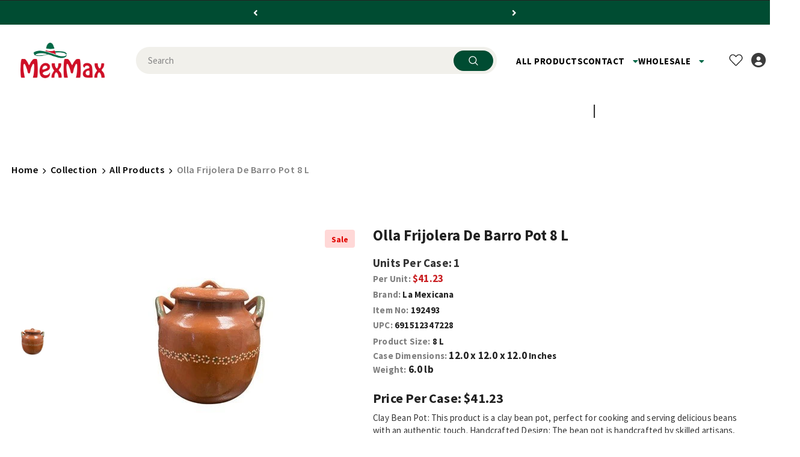

--- FILE ---
content_type: text/html; charset=utf-8
request_url: https://mexmax.com/products/olla-frijolera-de-barro-8-lt
body_size: 93129
content:
    <!doctype html>
  <html>
<!--[if lt IE 7]><html class="no-js lt-ie9 lt-ie8 lt-ie7" lang="en"> <![endif]-->
<!--[if IE 7]><html class="no-js lt-ie9 lt-ie8" lang="en"> <![endif]-->
<!--[if IE 8]><html class="no-js lt-ie9" lang="en"> <![endif]-->
<!--[if IE 9 ]><html class="ie9 no-js"> <![endif]-->
<!--[if (gt IE 9)|!(IE)]><!--> <html class="no-js"> <!--<![endif]-->
  
<head>
<!-- hotjar Code -->  
<script src="https://t.contentsquare.net/uxa/179aa4a1954cc.js"></script>
<!-- Free shipping progress bar -->
<script>
  document.addEventListener("DOMContentLoaded", function () {
    fetch("https://ipapi.co/json/")
      .then(response => response.json())
      .then(data => {
        if (data && data.country_code === "US") {
          document.body.classList.add("us-customer");
        } else {
          document.body.classList.add("non-us-customer");
        }

        // Apply visibility change after detection
        setTimeout(() => {
          const show = document.body.classList.contains("us-customer");
          const elements = document.querySelectorAll(".free_shipping_progress, .free_shipping_massage1, .free_shipping_massage2");

          elements.forEach(el => {
            el.style.display = show ? "block" : "none";
          });
        }, 500);
      })
      .catch(error => {
        console.error("Geo detection failed:", error);
        // Fallback to hiding all if detection fails
        const elements = document.querySelectorAll(".free_shipping_progress, .free_shipping_massage1, .free_shipping_massage2");
        elements.forEach(el => {
          el.style.display = "none";
        });
      });
  });
</script>

  


  
  <!-- 🛠️ 🚀 ️🛒 Optimization by Tycoonsol 🛒 🚀 🛠️ -->
  
<meta name="google-site-verification" content="GgQEgTy4eK9dlReCZP7F0-dTrR2OmdwSPstYlDoJGLU" />
<!-- LuckyOrange -->
  <script async defer data-src="https://tools.luckyorange.com/core/lo.js?site-id=7adc688e"></script>
  
  <script>
function specialOffer() {
  window.location='https://mexmax.com/pages/monthly-giveup';
}
</script><!-- Added by AVADA SEO Suite -->
	
	<!-- /Added by AVADA SEO Suite -->
  <!-- Basic page needs ================================================== -->
  <meta charset="utf-8">
  <meta http-equiv="X-UA-Compatible" content="IE=edge,chrome=1">
  <!-- Title and description ================================================== --><title>Olla Frijolera De Barro Pot 8 L</title>

  
  <meta name="description" content="Clay Bean Pot: This product is a clay bean pot, perfect for cooking and serving delicious beans with an authentic touch. Handcrafted Design: The bean pot is handcrafted by skilled artisans, showcasing the beauty of traditional clay pottery. Durable Clay Construction: Made from high-quality clay, the bean pot ensures ev">

  <!-- Product meta ================================================== -->
  


  <meta property="og:type" content="product">
  <meta property="og:title" content="Olla Frijolera De Barro Pot 8 L">
  
  <meta property="og:image" content="http://mexmax.com/cdn/shop/products/192493_grande.jpg?v=1679313296">
  <meta property="og:image:secure_url" content="https://mexmax.com/cdn/shop/products/192493_grande.jpg?v=1679313296">
  
  <meta property="og:price:amount" content="41.23">
  <meta property="og:price:currency" content="USD">


  <meta property="og:description" content="Clay Bean Pot: This product is a clay bean pot, perfect for cooking and serving delicious beans with an authentic touch. Handcrafted Design: The bean pot is handcrafted by skilled artisans, showcasing the beauty of traditional clay pottery. Durable Clay Construction: Made from high-quality clay, the bean pot ensures ev">


  <meta property="og:url" content="https://mexmax.com/products/olla-frijolera-de-barro-8-lt">
  <meta property="og:site_name" content="Mexmax INC."><script type="text/javascript"> const observers=new MutationObserver((e=>{e.forEach((({addedNodes:e})=>{e.forEach((e=>{1===e.nodeType&&("SCRIPT"===e.tagName&&((e.classList.contains("analytics")||e.classList.contains("boomerang"))&&(e.type="text/javascripts"),(e.src.includes("klaviyo.com/onsite")||e.src.includes("cdn.shopify.com/extensions"))&&(e.setAttribute("data-src",e.src),e.removeAttribute("src")),(e.textContent.includes("loader.js")||e.textContent.includes("web_pixels_manager_load"))&&(e.type="text/javascripts")),"LINK"===e.tagName&&e.href.includes("shopifycloud/checkout-web/assets/runtime")&&(e.setAttribute("data-href",e.href),e.removeAttribute("href")))}))}))}));observers.observe(document.documentElement,{childList:!0,subtree:!0});   </script>

  <!-- /snippets/twitter-card.liquid -->





  <meta name="twitter:card" content="product">
  <meta name="twitter:title" content="Olla Frijolera De Barro Pot 8 L">
  <meta name="twitter:description" content="Clay Bean Pot: This product is a clay bean pot, perfect for cooking and serving delicious beans with an authentic touch. Handcrafted Design: The bean pot is handcrafted by skilled artisans, showcasing the beauty of traditional clay pottery. Durable Clay Construction: Made from high-quality clay, the bean pot ensures even heat distribution for thorough and consistent cooking. Generous Capacity: With an 8-liter capacity, this bean pot is ideal for cooking large quantities of beans, soups, stews, and more. Traditional Style: The clay bean pot features a traditional design that reflects the rich cultural heritage of Mexican pottery. Retains Heat: The clay material of the pot helps to retain heat, keeping your beans warm for longer periods of time. Versatile Use: Besides beans, the pot can also be used to cook other dishes like chili, lentils, and hearty stews. Easy to">
  <meta name="twitter:image" content="https://mexmax.com/cdn/shop/products/192493_medium.jpg?v=1679313296">
  <meta name="twitter:image:width" content="240">
  <meta name="twitter:image:height" content="240">
  <meta name="twitter:label1" content="Price">
  <meta name="twitter:data1" content="$41.23 USD">
  
  <meta name="twitter:label2" content="Brand">
  <meta name="twitter:data2" content="La Mexicana">
  



  <!-- Helpers ================================================== --><link rel="canonical" href="https://mexmax.com/products/olla-frijolera-de-barro-8-lt">
    
  
<meta name="msvalidate.01" content="BCA786D9093E6FD8FAB7AF498BB7AD29" />    
  <meta name="viewport" content="width=device-width,initial-scale=1">
  <link rel="preload" href="//mexmax.com/cdn/shop/t/99/assets/vendor.min.css?v=72559489221033970801751948729" as="style">
  <link rel="preload" href="//mexmax.com/cdn/shop/t/99/assets/theme-styles.css?v=95297738857144020811765537884" as="style">
  <link rel="preload" href="//mexmax.com/cdn/shop/t/99/assets/theme-styles-responsive.css?v=50623606094956479371752147164" as="style">
  <link rel="preload" href="//mexmax.com/cdn/shop/t/99/assets/theme-settings.css?v=44756299825051118431768825000" as="style">
  <link rel="preload" href="//mexmax.com/cdn/shop/t/99/assets/header-05.css?v=169720255825606181691751948729" as="style">
  <link rel="preload" href="//mexmax.com/cdn/shop/t/99/assets/header-06.css?v=31647651084205616841751948729" as="style">
  <link rel="preload" href="//mexmax.com/cdn/shop/t/99/assets/header-07.css?v=15486058026598258081751948729" as="style">
  <link rel="preload" href="//mexmax.com/cdn/shop/t/99/assets/header-08.css?v=22355596624893101191751948729" as="style">
  <link rel="preload" href="//mexmax.com/cdn/shop/t/99/assets/footer-06.css?v=132629616272968652451751948729" as="style">
  <link rel="preload" href="//mexmax.com/cdn/shop/t/99/assets/footer-07.css?v=19457261069086938391751948729" as="style">
  <link rel="preload" href="//mexmax.com/cdn/shop/t/99/assets/footer-08.css?v=17161311055609253561751948729" as="style">
  <link rel="preload" href="//mexmax.com/cdn/shop/t/99/assets/footer-09.css?v=20966476761358481011753358245" as="style">
  <link rel="preload" href="//mexmax.com/cdn/shop/t/99/assets/product-skin.css?v=34739149564490730311751948729" as="style">
  <link rel="preload" href="//mexmax.com/cdn/shop/t/99/assets/layout_style_1170.css?v=145385581734802511811752041095" as="style">
  <link rel="preload" href="//mexmax.com/cdn/shop/t/99/assets/layout_style_fullwidth.css?v=139908533630461757151751948729" as="style">
  <link rel="preload" href="//mexmax.com/cdn/shop/t/99/assets/layout_style_flower.css?v=46301794337413993831751948729" as="style">
  <link rel="preload" href="//mexmax.com/cdn/shop/t/99/assets/layout_style_suppermarket.css?v=103594696669782135901751948729" as="style">
  <link rel="preload" href="//mexmax.com/cdn/shop/t/99/assets/layout_style_surfup.css?v=128749913998476566911751948729" as="style">
  <link rel="preload" href="//mexmax.com/cdn/shop/t/99/assets/product-supermarket.css?v=100002514663428437391751948729" as="style">
  <link rel="preload" href="//mexmax.com/cdn/shop/t/99/assets/jquery.min.js?v=56888366816115934351751948729" as="script">

  <!-- Favicon -->
  
  <link rel="shortcut icon" href="//mexmax.com/cdn/shop/files/64x64_1_32x32.png?v=1724648694" type="image/png">
  
  
  <!-- Styles -->
  <script>document.write("  \u003cstyle\u003e\n    \n@import url('https:\/\/fonts.googleapis.com\/css?family=Source+Sans+Pro:300,300i,400,400i,500,500i,600,600i,700,700i,800,800i\u0026display=swap');\n\t\t\t    \n\n          \n\t\t\t        \n          \n    \u003c\/style\u003e     ");  </script>
  <style>  :root {
      --font_size: 15px;
      --font_size_minus1: 14px;
      --font_size_minus2: 13px;
      --font_size_minus3: 12px;
      --font_size_minus4: 11px;
      --font_size_plus1: 16px;
      --font_size_plus2: 17px;
      --font_size_plus3: 18px;
      --font_size_plus4: 19px;
      --font_size_plus5: 20px;
      --font_size_plus6: 21px;
      --font_size_plus7: 22px;
      --font_size_plus8: 23px;
      --font_size_plus9: 24px;
      --font_size_plus10: 25px;
      --font_size_plus11: 26px;
      --font_size_plus12: 27px;
      --font_size_plus13: 28px;
      --font_size_plus14: 29px;
      --font_size_plus15: 30px;
      --font_size_plus16: 31px;
      --font_size_plus18: 33px;
      --font_size_plus21: 36px;
      --font_size_plus22: 37px;
      --font_size_plus23: 38px;
      --font_size_plus24: 39px;
      --font_size_plus29: 44px;
      --font_size_plus33: 48px;
      --font_size_plus34: 49px;

	  --fonts_name: Source Sans Pro;
	  --fonts_name_2: Source Sans Pro;

      /* Color */
      --body_bg: #ffffff;
      --body_color: #343434;
      --link_color: #006847;
      --link_color_hover: #006847;

      /* Breadcrumb */
      --breadcrumb_color : #808080;
      --breadcrumb_text_transform : capitalize;

      /* Header and Title */
      --page_title_font_size: 20px;
      --page_title_font_size_minus4: 16px;
      --page_title_font_size_minus6: 14px;
      --page_title_font_size_plus5: 25px;
      --page_title_color: #202020;
      --page_title_text_align : left;

      /* Product  */
      --product_text_transform : capitalize;
      --product_name_text_align : left;
      --color_title_pr: #202020;
      --color_title_pr_hover: #202020;
      --color_vendor : #202020;
      --sale_text : #e10600;
      --bg_sale : #ffd8d7;
      --custom_label_text : #fd9427;
      --custom_label_bg : #feedbd;
      --bundle_label_text : #43b200;
      --bundle_label_bg : #d7ffd2;
      --new_label_text : #0a6cdc;
      --new_label_bg : #d2e7ff;
      --new_label_border : #d2e7ff;
      --sold_out_text : #505050;
      --bg_sold_out : #e7e7e7;
      --color_price: #202020;
      --color_price_sale: #e10600;
      --color_compare_price: #505050;
      --color_compare_product: #ffffff;
      
        
        --color_quick_view: rgba(32, 32, 32, 0.7);
        --bg_quick_view: rgba(255, 255, 255, 0.8);
        
      
      --border_quick_view: #f8f8f8;
      --color_wishlist: #0e0e0e;
      --bg_wishlist: #f5f5f5;
      --border_wishlist: transparent;
      --bg_wishlist_active: #ce1127;

      /* Button 1 */
      --background_1: #006847;
      --color_1 : #ffffff;
      --border_1 : #006847;

      /* Button 2 */
      --background_2: #006847;
      --color_2 : #ffffff;
      --border_2 : #006847;

      /* Button 3 */
      --background_3: #202020;
      --color_3 : #ffffff;
      --border_3 : #202020;

      /* Button Add To Cart */
      --color_add_to_cart : #fff;
      --border_add_to_cart : #000;
      --background_add_to_cart : #000;

      --color_add_to_cart_hover : #000;
      --border_add_to_cart_hover : #000;
      --background_add_to_cart_hover : #fff;


      /* Button */
      
        --button_font_family: Source Sans Pro;
      
      --button_font_size: px;
      --button_font_weight: ;
      --button_border_radius: px;
      --button_border_width: px;
      --button_border_style: ;
      --button_text_align: ;
      --button_text_transform: ;
      --button_letter_spacing: ;
      --button_padding_top: px;
      --button_padding_bottom: px;
      --button_padding_left: px;
      --button_padding_right: px;

      

      /* Border Color */
      --border_widget_title : #e0e0e0;
      --border_color_1 : #ebebeb;
      --border_color_2: #e7e7e7;
      --border_page_title: #eaeaea;
      --border_input: #cbcbcb;
      --border_checkbox: #d0d0d0;
      --border_dropdown: #dadada;
      --border_bt_sidebar : #f6f6f6;
      --color_icon_drop: #6b6b6b;

      
          --color_ipt: #3c3c3c;
        

      
      --color_slick_arrow: #000000;
      --color_border_slick_arrow: #e5e5e5;
      --color_bg_slick_arrow: #e5e5e5;
      

      /*color Mobile*/

      --color_menu_mb: #232323;
      --color_menu_level3: #3c3c3c;

      /* Mixin ================= */
      
          --padding_btn: 20px 15px 18px !important;
          --padding_btn_bundle: 20px 15px 18px;
          --padding_btn_qv_add_to_cart: 20px 15px 18px;
          --font_size_btn: var(--font_size);
          --letter_spacing_btn: 0;
      

      
      
          --color-price-box: var(--color_compare_price);
      

      --color_review: #fac325;
      --color_review_empty: #cccccc;

      --border-product-image: #e6e6e6;

      
      --border-radius-17: 0;
      --border-radius-50: 0;
      
    }
</style>
  <link href="//mexmax.com/cdn/shop/t/99/assets/vendor.min.css?v=72559489221033970801751948729" rel="stylesheet" type="text/css" media="all" />
<link href="//mexmax.com/cdn/shop/t/99/assets/theme-styles.css?v=95297738857144020811765537884" rel="stylesheet" type="text/css" media="all" />
<link href="//mexmax.com/cdn/shop/t/99/assets/theme-styles-responsive.css?v=50623606094956479371752147164" rel="stylesheet" type="text/css" media="all" />
<link href="//mexmax.com/cdn/shop/t/99/assets/theme-settings.css?v=44756299825051118431768825000" rel="stylesheet" type="text/css" media="all" />



	<link href="//mexmax.com/cdn/shop/t/99/assets/layout_style_1170.css?v=145385581734802511811752041095" rel="stylesheet" type="text/css" media="all" />

















	<link href="//mexmax.com/cdn/shop/t/99/assets/footer-09.css?v=20966476761358481011753358245" rel="stylesheet" type="text/css" media="all" />





	<link href="//mexmax.com/cdn/shop/t/99/assets/product-supermarket.css?v=100002514663428437391751948729" rel="stylesheet" type="text/css" media="all" />





	<link href="//mexmax.com/cdn/shop/t/99/assets/category-supermarket.css?v=101059380243023040721751948729" rel="stylesheet" type="text/css" media="all" />










  
   <!-- Scripts -->
  <script src="//mexmax.com/cdn/shop/t/99/assets/jquery.min.js?v=56888366816115934351751948729" type="text/javascript"></script>
<script src="//mexmax.com/cdn/shop/t/99/assets/jquery-cookie.min.js?v=72365755745404048181751948729" type="text/javascript"></script>
<script src="//mexmax.com/cdn/shop/t/99/assets/lazysizes.min.js?v=120863847836365127741751948729" type="text/javascript"></script><script src="//cdn.shopify.com/s/files/1/0762/0028/0340/t/1/assets/globo_checkout.js" type="text/javascript"></script>
<script>
  	window.lazySizesConfig = window.lazySizesConfig || {};
    lazySizesConfig.loadMode = 1;
    window.lazySizesConfig.init = false;
    lazySizes.init();
  
    window.ajax_cart = "normal";
    window.money_format = "<span class='tlab-currency-format'>${{amount}}</span>";//"<span class='tlab-currency-format'>${{amount}} USD</span>";
    window.shop_currency = "USD";
    window.show_multiple_currencies = false;
    window.use_color_swatch = false;
    window.color_swatch_style = "variant";
    window.enable_sidebar_multiple_choice = true;
    window.file_url = "//mexmax.com/cdn/shop/files/?v=25260";
    window.asset_url = "";
    window.router = "";
    window.swatch_recently = "color, couleur";
    window.label_sale = "label_sale";
    window.layout_style = "layout_style_1170";
    window.layout_home = "";
    window.product_style = "supermarket";
    window.category_style = "supermarket";
    window.layout_body = "full";
    
    window.inventory_text = {
        in_stock: "In stock",
        many_in_stock: "Many in stock",
        out_of_stock: "Out of stock",
        add_to_cart: "Add to cart",
        add_all_to_cart: "Add all to Cart",
        sold_out: "Sold Out",
        select_options : "Select options",
        unavailable: "Sold Out",
        view_all_collection: "View All",
        no_more_product: "No more product",
        show_options: "Show Variants",
        hide_options: "Hide Variants",
        adding : "Adding",
        thank_you : "Thank You",
        add_more : "Add More",
        cart_feedback : "Added",
        add_wishlist : "Add to Wish List",
        remove_wishlist : "Remove Wish List",
        add_wishlist_1 : "Add to wishlist",
        remove_wishlist_1 : "Remove wishlist",
        previous: "Prev",
        next: "Next",
      	pre_order : "Pre Order",
        hotStock: "Hurry up! only [inventory] left",
        view_more: "View All",
        view_less : "View Less",
        show_more: "Show More",
        show_less : "Show Less",
        days : "Days",
        hours : "Hours",
        mins : "Mins",
        secs : "Secs",

        customlabel: "Custom Label",
        newlabel: "New",
        salelabel: "Sale",
        soldoutlabel: "Sold Out",
        bundlelabel: "Bundle",

        message_compare : "You must select at least two products to compare!",
        message_iscart : "is added to your shopping cart.",

        add_compare : "Add to compare",
        remove_compare : "Remove compare",
        remove: "Remove",
        warning_quantity: "Maximum quantity",
    };
    window.multi_lang = false;
    window.infinity_scroll_feature = false;
    window.newsletter_popup = false;
    window.hidden_newsletter = false;
    window.option_ptoduct1 = "size";
    window.option_ptoduct2 = "color";
    window.option_ptoduct3 = "option 3"

    /* Free Shipping Message */
    window.free_shipping_color1 = "#004c32";  
    window.free_shipping_color2 = "#004c32";
    window.free_shipping_color3 = "#004c32";
    window.free_shipping_price = 150;
    window.free_shipping_text = {
        free_shipping_message_1: "You qualify for free shipping!",
        free_shipping_message_2:"Only",
        free_shipping_message_3: "away from",
        free_shipping_message_4: "free shipping",
        free_shipping_1: "Free",
        free_shipping_2: "TBD",
    }

</script>

  <!-- Header hook for plugins ================================ -->
  

  <!-- Avada Email Marketing Script -->
 

<script>window.AVADA_EM_POPUP_CACHE = 1659987803375;window.AVADA_EM_PUSH_CACHE = 1644580612747;</script>








        <script>
            const date = new Date();
            window.AVADA_EM = window.AVADA_EM || {};
            window.AVADA_EM.template = "product";
            window.AVADA_EM.shopId = 'V9wx98k8JhCwi4cctv0Q';
            const params = new URL(document.location).searchParams;
            if (params.get('_avde') && params.get('redirectUrl')) {
              window.location.replace(params.get('redirectUrl'));
            }
            window.AVADA_EM.isTrackingEnabled = false;
            window.AVADA_EM.cart = {"note":null,"attributes":{},"original_total_price":0,"total_price":0,"total_discount":0,"total_weight":0.0,"item_count":0,"items":[],"requires_shipping":false,"currency":"USD","items_subtotal_price":0,"cart_level_discount_applications":[],"checkout_charge_amount":0};
        </script>
  <!-- /Avada Email Marketing Script -->                                                                                                                                                                                  
  
 
<script>window.performance && window.performance.mark && window.performance.mark('shopify.content_for_header.start');</script><meta name="google-site-verification" content="UoiIvk78y6sBTIX2Ml7eIrqT29F5vOudK3GI_awgNiM">
<meta id="shopify-digital-wallet" name="shopify-digital-wallet" content="/60401483976/digital_wallets/dialog">
<meta name="shopify-checkout-api-token" content="8641d4d7488c9ee8b1549f4031476e5e">
<meta id="in-context-paypal-metadata" data-shop-id="60401483976" data-venmo-supported="false" data-environment="production" data-locale="en_US" data-paypal-v4="true" data-currency="USD">
<link rel="alternate" type="application/json+oembed" href="https://mexmax.com/products/olla-frijolera-de-barro-8-lt.oembed">
<script async="async" data-src="/checkouts/internal/preloads.js?locale=en-US"></script>
<link rel="preconnect" href="https://shop.app" crossorigin="anonymous">
<script async="async" data-src="https://shop.app/checkouts/internal/preloads.js?locale=en-US&shop_id=60401483976" crossorigin="anonymous"></script>
<script id="apple-pay-shop-capabilities" type="application/json">{"shopId":60401483976,"countryCode":"US","currencyCode":"USD","merchantCapabilities":["supports3DS"],"merchantId":"gid:\/\/shopify\/Shop\/60401483976","merchantName":"Mexmax INC.","requiredBillingContactFields":["postalAddress","email"],"requiredShippingContactFields":["postalAddress","email"],"shippingType":"shipping","supportedNetworks":["visa","masterCard","amex","discover","elo","jcb"],"total":{"type":"pending","label":"Mexmax INC.","amount":"1.00"},"shopifyPaymentsEnabled":true,"supportsSubscriptions":true}</script>
<script id="shopify-features" type="application/json">{"accessToken":"8641d4d7488c9ee8b1549f4031476e5e","betas":["rich-media-storefront-analytics"],"domain":"mexmax.com","predictiveSearch":true,"shopId":60401483976,"locale":"en"}</script>
<script>var Shopify = Shopify || {};
Shopify.shop = "mexmax1.myshopify.com";
Shopify.locale = "en";
Shopify.currency = {"active":"USD","rate":"1.0"};
Shopify.country = "US";
Shopify.theme = {"name":"Mexmax Ella Theme - V1.0.0","id":142094532808,"schema_name":"Ella","schema_version":"5.0.8","theme_store_id":null,"role":"main"};
Shopify.theme.handle = "null";
Shopify.theme.style = {"id":null,"handle":null};
Shopify.cdnHost = "mexmax.com/cdn";
Shopify.routes = Shopify.routes || {};
Shopify.routes.root = "/";</script>
<script type="module">!function(o){(o.Shopify=o.Shopify||{}).modules=!0}(window);</script>
<script>!function(o){function n(){var o=[];function n(){o.push(Array.prototype.slice.apply(arguments))}return n.q=o,n}var t=o.Shopify=o.Shopify||{};t.loadFeatures=n(),t.autoloadFeatures=n()}(window);</script>
<script>
  window.ShopifyPay = window.ShopifyPay || {};
  window.ShopifyPay.apiHost = "shop.app\/pay";
  window.ShopifyPay.redirectState = null;
</script>
<script id="shop-js-analytics" type="application/json">{"pageType":"product"}</script>
<script defer="defer" async type="module" data-src="//mexmax.com/cdn/shopifycloud/shop-js/modules/v2/client.init-shop-cart-sync_BT-GjEfc.en.esm.js"></script>
<script defer="defer" async type="module" data-src="//mexmax.com/cdn/shopifycloud/shop-js/modules/v2/chunk.common_D58fp_Oc.esm.js"></script>
<script defer="defer" async type="module" data-src="//mexmax.com/cdn/shopifycloud/shop-js/modules/v2/chunk.modal_xMitdFEc.esm.js"></script>
<script type="module">
  await import("//mexmax.com/cdn/shopifycloud/shop-js/modules/v2/client.init-shop-cart-sync_BT-GjEfc.en.esm.js");
await import("//mexmax.com/cdn/shopifycloud/shop-js/modules/v2/chunk.common_D58fp_Oc.esm.js");
await import("//mexmax.com/cdn/shopifycloud/shop-js/modules/v2/chunk.modal_xMitdFEc.esm.js");

  window.Shopify.SignInWithShop?.initShopCartSync?.({"fedCMEnabled":true,"windoidEnabled":true});

</script>
<script>
  window.Shopify = window.Shopify || {};
  if (!window.Shopify.featureAssets) window.Shopify.featureAssets = {};
  window.Shopify.featureAssets['shop-js'] = {"shop-cart-sync":["modules/v2/client.shop-cart-sync_DZOKe7Ll.en.esm.js","modules/v2/chunk.common_D58fp_Oc.esm.js","modules/v2/chunk.modal_xMitdFEc.esm.js"],"init-fed-cm":["modules/v2/client.init-fed-cm_B6oLuCjv.en.esm.js","modules/v2/chunk.common_D58fp_Oc.esm.js","modules/v2/chunk.modal_xMitdFEc.esm.js"],"shop-cash-offers":["modules/v2/client.shop-cash-offers_D2sdYoxE.en.esm.js","modules/v2/chunk.common_D58fp_Oc.esm.js","modules/v2/chunk.modal_xMitdFEc.esm.js"],"shop-login-button":["modules/v2/client.shop-login-button_QeVjl5Y3.en.esm.js","modules/v2/chunk.common_D58fp_Oc.esm.js","modules/v2/chunk.modal_xMitdFEc.esm.js"],"pay-button":["modules/v2/client.pay-button_DXTOsIq6.en.esm.js","modules/v2/chunk.common_D58fp_Oc.esm.js","modules/v2/chunk.modal_xMitdFEc.esm.js"],"shop-button":["modules/v2/client.shop-button_DQZHx9pm.en.esm.js","modules/v2/chunk.common_D58fp_Oc.esm.js","modules/v2/chunk.modal_xMitdFEc.esm.js"],"avatar":["modules/v2/client.avatar_BTnouDA3.en.esm.js"],"init-windoid":["modules/v2/client.init-windoid_CR1B-cfM.en.esm.js","modules/v2/chunk.common_D58fp_Oc.esm.js","modules/v2/chunk.modal_xMitdFEc.esm.js"],"init-shop-for-new-customer-accounts":["modules/v2/client.init-shop-for-new-customer-accounts_C_vY_xzh.en.esm.js","modules/v2/client.shop-login-button_QeVjl5Y3.en.esm.js","modules/v2/chunk.common_D58fp_Oc.esm.js","modules/v2/chunk.modal_xMitdFEc.esm.js"],"init-shop-email-lookup-coordinator":["modules/v2/client.init-shop-email-lookup-coordinator_BI7n9ZSv.en.esm.js","modules/v2/chunk.common_D58fp_Oc.esm.js","modules/v2/chunk.modal_xMitdFEc.esm.js"],"init-shop-cart-sync":["modules/v2/client.init-shop-cart-sync_BT-GjEfc.en.esm.js","modules/v2/chunk.common_D58fp_Oc.esm.js","modules/v2/chunk.modal_xMitdFEc.esm.js"],"shop-toast-manager":["modules/v2/client.shop-toast-manager_DiYdP3xc.en.esm.js","modules/v2/chunk.common_D58fp_Oc.esm.js","modules/v2/chunk.modal_xMitdFEc.esm.js"],"init-customer-accounts":["modules/v2/client.init-customer-accounts_D9ZNqS-Q.en.esm.js","modules/v2/client.shop-login-button_QeVjl5Y3.en.esm.js","modules/v2/chunk.common_D58fp_Oc.esm.js","modules/v2/chunk.modal_xMitdFEc.esm.js"],"init-customer-accounts-sign-up":["modules/v2/client.init-customer-accounts-sign-up_iGw4briv.en.esm.js","modules/v2/client.shop-login-button_QeVjl5Y3.en.esm.js","modules/v2/chunk.common_D58fp_Oc.esm.js","modules/v2/chunk.modal_xMitdFEc.esm.js"],"shop-follow-button":["modules/v2/client.shop-follow-button_CqMgW2wH.en.esm.js","modules/v2/chunk.common_D58fp_Oc.esm.js","modules/v2/chunk.modal_xMitdFEc.esm.js"],"checkout-modal":["modules/v2/client.checkout-modal_xHeaAweL.en.esm.js","modules/v2/chunk.common_D58fp_Oc.esm.js","modules/v2/chunk.modal_xMitdFEc.esm.js"],"shop-login":["modules/v2/client.shop-login_D91U-Q7h.en.esm.js","modules/v2/chunk.common_D58fp_Oc.esm.js","modules/v2/chunk.modal_xMitdFEc.esm.js"],"lead-capture":["modules/v2/client.lead-capture_BJmE1dJe.en.esm.js","modules/v2/chunk.common_D58fp_Oc.esm.js","modules/v2/chunk.modal_xMitdFEc.esm.js"],"payment-terms":["modules/v2/client.payment-terms_Ci9AEqFq.en.esm.js","modules/v2/chunk.common_D58fp_Oc.esm.js","modules/v2/chunk.modal_xMitdFEc.esm.js"]};
</script>
<script>(function() {
  var isLoaded = false;
  function asyncLoad() {
    if (isLoaded) return;
    isLoaded = true;
    var urls = ["https:\/\/static.rechargecdn.com\/assets\/js\/widget.min.js?shop=mexmax1.myshopify.com","https:\/\/d9fvwtvqz2fm1.cloudfront.net\/shop\/js\/discount-on-cart-pro.min.js?shop=mexmax1.myshopify.com","https:\/\/cdn.sender.net\/accounts_resources\/universal.js?resource_key=44a494f9d70305\u0026shop=mexmax1.myshopify.com"];
    for (var i = 0; i < urls.length; i++) {
      var s = document.createElement('script');
      s.type = 'text/javascript';
      s.async = true;
      s.src = urls[i];
      var x = document.getElementsByTagName('script')[0];
      x.parentNode.insertBefore(s, x);
    }
  };
  document.addEventListener('StartAsyncLoading',function(event){asyncLoad();});if(window.attachEvent) {
    window.attachEvent('onload', function(){});
  } else {
    window.addEventListener('load', function(){}, false);
  }
})();</script>
<script id="__st">var __st={"a":60401483976,"offset":-28800,"reqid":"6907dec8-abc3-464a-8f5c-ef64968f94e7-1769391762","pageurl":"mexmax.com\/products\/olla-frijolera-de-barro-8-lt","u":"3c780e16b3e9","p":"product","rtyp":"product","rid":7452602204360};</script>
<script>window.ShopifyPaypalV4VisibilityTracking = true;</script>
<script id="captcha-bootstrap">!function(){'use strict';const t='contact',e='account',n='new_comment',o=[[t,t],['blogs',n],['comments',n],[t,'customer']],c=[[e,'customer_login'],[e,'guest_login'],[e,'recover_customer_password'],[e,'create_customer']],r=t=>t.map((([t,e])=>`form[action*='/${t}']:not([data-nocaptcha='true']) input[name='form_type'][value='${e}']`)).join(','),a=t=>()=>t?[...document.querySelectorAll(t)].map((t=>t.form)):[];function s(){const t=[...o],e=r(t);return a(e)}const i='password',u='form_key',d=['recaptcha-v3-token','g-recaptcha-response','h-captcha-response',i],f=()=>{try{return window.sessionStorage}catch{return}},m='__shopify_v',_=t=>t.elements[u];function p(t,e,n=!1){try{const o=window.sessionStorage,c=JSON.parse(o.getItem(e)),{data:r}=function(t){const{data:e,action:n}=t;return t[m]||n?{data:e,action:n}:{data:t,action:n}}(c);for(const[e,n]of Object.entries(r))t.elements[e]&&(t.elements[e].value=n);n&&o.removeItem(e)}catch(o){console.error('form repopulation failed',{error:o})}}const l='form_type',E='cptcha';function T(t){t.dataset[E]=!0}const w=window,h=w.document,L='Shopify',v='ce_forms',y='captcha';let A=!1;((t,e)=>{const n=(g='f06e6c50-85a8-45c8-87d0-21a2b65856fe',I='https://cdn.shopify.com/shopifycloud/storefront-forms-hcaptcha/ce_storefront_forms_captcha_hcaptcha.v1.5.2.iife.js',D={infoText:'Protected by hCaptcha',privacyText:'Privacy',termsText:'Terms'},(t,e,n)=>{const o=w[L][v],c=o.bindForm;if(c)return c(t,g,e,D).then(n);var r;o.q.push([[t,g,e,D],n]),r=I,A||(h.body.append(Object.assign(h.createElement('script'),{id:'captcha-provider',async:!0,src:r})),A=!0)});var g,I,D;w[L]=w[L]||{},w[L][v]=w[L][v]||{},w[L][v].q=[],w[L][y]=w[L][y]||{},w[L][y].protect=function(t,e){n(t,void 0,e),T(t)},Object.freeze(w[L][y]),function(t,e,n,w,h,L){const[v,y,A,g]=function(t,e,n){const i=e?o:[],u=t?c:[],d=[...i,...u],f=r(d),m=r(i),_=r(d.filter((([t,e])=>n.includes(e))));return[a(f),a(m),a(_),s()]}(w,h,L),I=t=>{const e=t.target;return e instanceof HTMLFormElement?e:e&&e.form},D=t=>v().includes(t);t.addEventListener('submit',(t=>{const e=I(t);if(!e)return;const n=D(e)&&!e.dataset.hcaptchaBound&&!e.dataset.recaptchaBound,o=_(e),c=g().includes(e)&&(!o||!o.value);(n||c)&&t.preventDefault(),c&&!n&&(function(t){try{if(!f())return;!function(t){const e=f();if(!e)return;const n=_(t);if(!n)return;const o=n.value;o&&e.removeItem(o)}(t);const e=Array.from(Array(32),(()=>Math.random().toString(36)[2])).join('');!function(t,e){_(t)||t.append(Object.assign(document.createElement('input'),{type:'hidden',name:u})),t.elements[u].value=e}(t,e),function(t,e){const n=f();if(!n)return;const o=[...t.querySelectorAll(`input[type='${i}']`)].map((({name:t})=>t)),c=[...d,...o],r={};for(const[a,s]of new FormData(t).entries())c.includes(a)||(r[a]=s);n.setItem(e,JSON.stringify({[m]:1,action:t.action,data:r}))}(t,e)}catch(e){console.error('failed to persist form',e)}}(e),e.submit())}));const S=(t,e)=>{t&&!t.dataset[E]&&(n(t,e.some((e=>e===t))),T(t))};for(const o of['focusin','change'])t.addEventListener(o,(t=>{const e=I(t);D(e)&&S(e,y())}));const B=e.get('form_key'),M=e.get(l),P=B&&M;t.addEventListener('DOMContentLoaded',(()=>{const t=y();if(P)for(const e of t)e.elements[l].value===M&&p(e,B);[...new Set([...A(),...v().filter((t=>'true'===t.dataset.shopifyCaptcha))])].forEach((e=>S(e,t)))}))}(h,new URLSearchParams(w.location.search),n,t,e,['guest_login'])})(!0,!0)}();</script>
<script integrity="sha256-4kQ18oKyAcykRKYeNunJcIwy7WH5gtpwJnB7kiuLZ1E=" data-source-attribution="shopify.loadfeatures" defer="defer" data-src="//mexmax.com/cdn/shopifycloud/storefront/assets/storefront/load_feature-a0a9edcb.js" crossorigin="anonymous"></script>
<script crossorigin="anonymous" defer="defer" data-src="//mexmax.com/cdn/shopifycloud/storefront/assets/shopify_pay/storefront-65b4c6d7.js?v=20250812"></script>
<script data-source-attribution="shopify.dynamic_checkout.dynamic.init">var Shopify=Shopify||{};Shopify.PaymentButton=Shopify.PaymentButton||{isStorefrontPortableWallets:!0,init:function(){window.Shopify.PaymentButton.init=function(){};var t=document.createElement("script");t.data-src="https://mexmax.com/cdn/shopifycloud/portable-wallets/latest/portable-wallets.en.js",t.type="module",document.head.appendChild(t)}};
</script>
<script data-source-attribution="shopify.dynamic_checkout.buyer_consent">
  function portableWalletsHideBuyerConsent(e){var t=document.getElementById("shopify-buyer-consent"),n=document.getElementById("shopify-subscription-policy-button");t&&n&&(t.classList.add("hidden"),t.setAttribute("aria-hidden","true"),n.removeEventListener("click",e))}function portableWalletsShowBuyerConsent(e){var t=document.getElementById("shopify-buyer-consent"),n=document.getElementById("shopify-subscription-policy-button");t&&n&&(t.classList.remove("hidden"),t.removeAttribute("aria-hidden"),n.addEventListener("click",e))}window.Shopify?.PaymentButton&&(window.Shopify.PaymentButton.hideBuyerConsent=portableWalletsHideBuyerConsent,window.Shopify.PaymentButton.showBuyerConsent=portableWalletsShowBuyerConsent);
</script>
<script>
  function portableWalletsCleanup(e){e&&e.src&&console.error("Failed to load portable wallets script "+e.src);var t=document.querySelectorAll("shopify-accelerated-checkout .shopify-payment-button__skeleton, shopify-accelerated-checkout-cart .wallet-cart-button__skeleton"),e=document.getElementById("shopify-buyer-consent");for(let e=0;e<t.length;e++)t[e].remove();e&&e.remove()}function portableWalletsNotLoadedAsModule(e){e instanceof ErrorEvent&&"string"==typeof e.message&&e.message.includes("import.meta")&&"string"==typeof e.filename&&e.filename.includes("portable-wallets")&&(window.removeEventListener("error",portableWalletsNotLoadedAsModule),window.Shopify.PaymentButton.failedToLoad=e,"loading"===document.readyState?document.addEventListener("DOMContentLoaded",window.Shopify.PaymentButton.init):window.Shopify.PaymentButton.init())}window.addEventListener("error",portableWalletsNotLoadedAsModule);
</script>

<script type="module" data-src="https://mexmax.com/cdn/shopifycloud/portable-wallets/latest/portable-wallets.en.js" onError="portableWalletsCleanup(this)" crossorigin="anonymous"></script>
<script nomodule>
  document.addEventListener("DOMContentLoaded", portableWalletsCleanup);
</script>

<link id="shopify-accelerated-checkout-styles" rel="stylesheet" media="screen" href="https://mexmax.com/cdn/shopifycloud/portable-wallets/latest/accelerated-checkout-backwards-compat.css" crossorigin="anonymous">
<style id="shopify-accelerated-checkout-cart">
        #shopify-buyer-consent {
  margin-top: 1em;
  display: inline-block;
  width: 100%;
}

#shopify-buyer-consent.hidden {
  display: none;
}

#shopify-subscription-policy-button {
  background: none;
  border: none;
  padding: 0;
  text-decoration: underline;
  font-size: inherit;
  cursor: pointer;
}

#shopify-subscription-policy-button::before {
  box-shadow: none;
}

      </style>

<script>window.performance && window.performance.mark && window.performance.mark('shopify.content_for_header.end');</script>

  <!--[if lt IE 9]>
  <script src="//html5shiv.googlecode.com/svn/trunk/html5.js" type="text/javascript"></script>
  <![endif]-->

  
  
  

  <script>

    Shopify.productOptionsMap = {};
    Shopify.quickViewOptionsMap = {};

    Shopify.updateOptionsInSelector = function(selectorIndex, wrapperSlt) {
        Shopify.optionsMap = wrapperSlt === '.product' ? Shopify.productOptionsMap : Shopify.quickViewOptionsMap;

        switch (selectorIndex) {
            case 0:
                var key = 'root';
                var selector = $(wrapperSlt + ' .single-option-selector:eq(0)');
                break;
            case 1:
                var key = $(wrapperSlt + ' .single-option-selector:eq(0)').val();
                var selector = $(wrapperSlt + ' .single-option-selector:eq(1)');
                break;
            case 2:
                var key = $(wrapperSlt + ' .single-option-selector:eq(0)').val();
                key += ' / ' + $(wrapperSlt + ' .single-option-selector:eq(1)').val();
                var selector = $(wrapperSlt + ' .single-option-selector:eq(2)');
        }

        var initialValue = selector.val();
        selector.empty();

        var availableOptions = Shopify.optionsMap[key];

        if (availableOptions && availableOptions.length) {
            for (var i = 0; i < availableOptions.length; i++) {
                var option = availableOptions[i].replace('-sold-out','');
                var newOption = $('<option></option>').val(option).html(option);

                selector.append(newOption);
            }

            $(wrapperSlt + ' .swatch[data-option-index="' + selectorIndex + '"] .swatch-element').each(function() {
                // debugger;
                if ($.inArray($(this).attr('data-value'), availableOptions) !== -1) {
                    $(this).addClass('available').removeClass('soldout').find(':radio').prop('disabled',false).prop('checked',true);
                }
                else {
                    if ($.inArray($(this).attr('data-value') + '-sold-out', availableOptions) !== -1) {
                        $(this).addClass('available').addClass('soldout').find(':radio').prop('disabled',false).prop('checked',true);
                    } else {
                        $(this).removeClass('available').addClass('soldout').find(':radio').prop('disabled',true).prop('checked',false);
                    }
                    
                }
            });

            if ($.inArray(initialValue, availableOptions) !== -1) {
                selector.val(initialValue);
            }

            selector.trigger('change');
        };
    };

    Shopify.linkOptionSelectors = function(product, wrapperSlt, check) {
        // Building our mapping object.
        Shopify.optionsMap = wrapperSlt === '.product' ? Shopify.productOptionsMap : Shopify.quickViewOptionsMap;
        var arr_1= [],
            arr_2= [],
            arr_3= [];

        Shopify.optionsMap['root'] == [];
        for (var i = 0; i < product.variants.length; i++) {
            var variant = product.variants[i];
            if (variant) {
                var key1 = variant.option1;
                var key2 = variant.option1 + ' / ' + variant.option2;
                Shopify.optionsMap[key1] = [];
                Shopify.optionsMap[key2] = [];
            }
        }
        for (var i = 0; i < product.variants.length; i++) {
            var variant = product.variants[i];
            if (variant) {
                if (window.use_color_swatch) {
                    if (variant.available) {
                        // Gathering values for the 1st drop-down.
                        Shopify.optionsMap['root'] = Shopify.optionsMap['root'] || [];

                        // if ($.inArray(variant.option1 + '-sold-out', Shopify.optionsMap['root']) !== -1) {
                        //     Shopify.optionsMap['root'].pop();
                        // } 

                        arr_1.push(variant.option1);
                        arr_1 = $.unique(arr_1);

                        Shopify.optionsMap['root'].push(variant.option1);

                        Shopify.optionsMap['root'] = Shopify.uniq(Shopify.optionsMap['root']);

                        // Gathering values for the 2nd drop-down.
                        if (product.options.length > 1) {
                        var key = variant.option1;
                            Shopify.optionsMap[key] = Shopify.optionsMap[key] || [];
                            // if ($.inArray(variant.option2 + '-sold-out', Shopify.optionsMap[key]) !== -1) {
                            //     Shopify.optionsMap[key].pop();
                            // } 
                            Shopify.optionsMap[key].push(variant.option2);
                            if ($.inArray(variant.option2, arr_2) === -1) {
                                arr_2.push(variant.option2);
                                arr_2 = $.unique(arr_2);
                            }
                            Shopify.optionsMap[key] = Shopify.uniq(Shopify.optionsMap[key]);
                        }

                        // Gathering values for the 3rd drop-down.
                        if (product.options.length === 3) {
                            var key = variant.option1 + ' / ' + variant.option2;
                            Shopify.optionsMap[key] = Shopify.optionsMap[key] || [];
                            Shopify.optionsMap[key].push(variant.option3);

                            if ($.inArray(variant.option3, arr_3) === -1) {
                                arr_3.push(variant.option3);
                                arr_3 = $.unique(arr_3);
                            }
                            
                            Shopify.optionsMap[key] = Shopify.uniq(Shopify.optionsMap[key]);
                        }
                    } else {
                        // Gathering values for the 1st drop-down.
                        Shopify.optionsMap['root'] = Shopify.optionsMap['root'] || [];
                        if ($.inArray(variant.option1, arr_1) === -1) {
                            Shopify.optionsMap['root'].push(variant.option1 + '-sold-out');
                        }
                        
                        Shopify.optionsMap['root'] = Shopify.uniq(Shopify.optionsMap['root']);

                        // Gathering values for the 2nd drop-down.
                        if (product.options.length > 1) {
                            var key = variant.option1;
                            Shopify.optionsMap[key] = Shopify.optionsMap[key] || [];
                            // Shopify.optionsMap[key].push(variant.option2);

                            // if ($.inArray(variant.option2, arr_2) === -1) {
                                Shopify.optionsMap[key].push(variant.option2 + '-sold-out');
                            // }
                            
                            Shopify.optionsMap[key] = Shopify.uniq(Shopify.optionsMap[key]);
                        }

                        // Gathering values for the 3rd drop-down.
                        if (product.options.length === 3) {
                            var key = variant.option1 + ' / ' + variant.option2;
                            Shopify.optionsMap[key] = Shopify.optionsMap[key] || [];
//                             if ($.inArray(variant.option3, arr_3) === -1) {
                                Shopify.optionsMap[key].push(variant.option3 + '-sold-out');
//                             }
                            Shopify.optionsMap[key] = Shopify.uniq(Shopify.optionsMap[key]);
                        }

                    }
                } else {
                    // Gathering values for the 1st drop-down.
                    if (check) {
                        if (variant.available) {
                            Shopify.optionsMap['root'] = Shopify.optionsMap['root'] || [];
                            Shopify.optionsMap['root'].push(variant.option1);
                            Shopify.optionsMap['root'] = Shopify.uniq(Shopify.optionsMap['root']);

                            // Gathering values for the 2nd drop-down.
                            if (product.options.length > 1) {
                            var key = variant.option1;
                                Shopify.optionsMap[key] = Shopify.optionsMap[key] || [];
                                Shopify.optionsMap[key].push(variant.option2);
                                Shopify.optionsMap[key] = Shopify.uniq(Shopify.optionsMap[key]);
                            }

                            // Gathering values for the 3rd drop-down.
                            if (product.options.length === 3) {
                                var key = variant.option1 + ' / ' + variant.option2;
                                Shopify.optionsMap[key] = Shopify.optionsMap[key] || [];
                                Shopify.optionsMap[key].push(variant.option3);
                                Shopify.optionsMap[key] = Shopify.uniq(Shopify.optionsMap[key]);
                            }
                        }
                    } else {
                        Shopify.optionsMap['root'] = Shopify.optionsMap['root'] || [];

                        Shopify.optionsMap['root'].push(variant.option1);
                        Shopify.optionsMap['root'] = Shopify.uniq(Shopify.optionsMap['root']);

                        // Gathering values for the 2nd drop-down.
                        if (product.options.length > 1) {
                        var key = variant.option1;
                            Shopify.optionsMap[key] = Shopify.optionsMap[key] || [];
                            Shopify.optionsMap[key].push(variant.option2);
                            Shopify.optionsMap[key] = Shopify.uniq(Shopify.optionsMap[key]);
                        }

                        // Gathering values for the 3rd drop-down.
                        if (product.options.length === 3) {
                            var key = variant.option1 + ' / ' + variant.option2;
                            Shopify.optionsMap[key] = Shopify.optionsMap[key] || [];
                            Shopify.optionsMap[key].push(variant.option3);
                            Shopify.optionsMap[key] = Shopify.uniq(Shopify.optionsMap[key]);
                        }
                    }
                    
                }
            }
        };

        // Update options right away.
        Shopify.updateOptionsInSelector(0, wrapperSlt);

        if (product.options.length > 1) Shopify.updateOptionsInSelector(1, wrapperSlt);
        if (product.options.length === 3) Shopify.updateOptionsInSelector(2, wrapperSlt);

        // When there is an update in the first dropdown.
        $(wrapperSlt + " .single-option-selector:eq(0)").change(function() {
            Shopify.updateOptionsInSelector(1, wrapperSlt);
            if (product.options.length === 3) Shopify.updateOptionsInSelector(2, wrapperSlt);
            return true;
        });

        // When there is an update in the second dropdown.
        $(wrapperSlt + " .single-option-selector:eq(1)").change(function() {
            if (product.options.length === 3) Shopify.updateOptionsInSelector(2, wrapperSlt);
            return true;
        });
    };
</script>
  
  <script nomodule src="https://unpkg.com/@google/model-viewer/dist/model-viewer-legacy.js"></script>
  

<script type="text/javascript">if(typeof window.hulkappsWishlist === 'undefined') {
        window.hulkappsWishlist = {};
        }
        window.hulkappsWishlist.baseURL = '/apps/advanced-wishlist/api';
        window.hulkappsWishlist.hasAppBlockSupport = '1';

        </script>
  
<!-- Start of Judge.me Core -->
<link rel="dns-prefetch" href="https://cdn.judge.me/">
<script data-cfasync='false' class='jdgm-settings-script'>window.jdgmSettings={"pagination":5,"disable_web_reviews":false,"badge_no_review_text":"No reviews","badge_n_reviews_text":"{{ n }} review/reviews","badge_star_color":"#006847","hide_badge_preview_if_no_reviews":true,"badge_hide_text":false,"enforce_center_preview_badge":false,"widget_title":"Customer Reviews","widget_open_form_text":"Write a review","widget_close_form_text":"Cancel review","widget_refresh_page_text":"Refresh page","widget_summary_text":"Based on {{ number_of_reviews }} review/reviews","widget_no_review_text":"Be the first to write a review","widget_name_field_text":"Display name","widget_verified_name_field_text":"Verified Name (public)","widget_name_placeholder_text":"Display name","widget_required_field_error_text":"This field is required.","widget_email_field_text":"Email address","widget_verified_email_field_text":"Verified Email (private, can not be edited)","widget_email_placeholder_text":"Your email address","widget_email_field_error_text":"Please enter a valid email address.","widget_rating_field_text":"Rating","widget_review_title_field_text":"Review Title","widget_review_title_placeholder_text":"Give your review a title","widget_review_body_field_text":"Review content","widget_review_body_placeholder_text":"Start writing here...","widget_pictures_field_text":"Picture/Video (optional)","widget_submit_review_text":"Submit Review","widget_submit_verified_review_text":"Submit Verified Review","widget_submit_success_msg_with_auto_publish":"Thank you! Please refresh the page in a few moments to see your review. You can remove or edit your review by logging into \u003ca href='https://judge.me/login' target='_blank' rel='nofollow noopener'\u003eJudge.me\u003c/a\u003e","widget_submit_success_msg_no_auto_publish":"Thank you! Your review will be published as soon as it is approved by the shop admin. You can remove or edit your review by logging into \u003ca href='https://judge.me/login' target='_blank' rel='nofollow noopener'\u003eJudge.me\u003c/a\u003e","widget_show_default_reviews_out_of_total_text":"Showing {{ n_reviews_shown }} out of {{ n_reviews }} reviews.","widget_show_all_link_text":"Show all","widget_show_less_link_text":"Show less","widget_author_said_text":"{{ reviewer_name }} said:","widget_days_text":"{{ n }} days ago","widget_weeks_text":"{{ n }} week/weeks ago","widget_months_text":"{{ n }} month/months ago","widget_years_text":"{{ n }} year/years ago","widget_yesterday_text":"Yesterday","widget_today_text":"Today","widget_replied_text":"\u003e\u003e {{ shop_name }} replied:","widget_read_more_text":"Read more","widget_reviewer_name_as_initial":"","widget_rating_filter_color":"","widget_rating_filter_see_all_text":"See all reviews","widget_sorting_most_recent_text":"Most Recent","widget_sorting_highest_rating_text":"Highest Rating","widget_sorting_lowest_rating_text":"Lowest Rating","widget_sorting_with_pictures_text":"Only Pictures","widget_sorting_most_helpful_text":"Most Helpful","widget_open_question_form_text":"Ask a question","widget_reviews_subtab_text":"Reviews","widget_questions_subtab_text":"Questions","widget_question_label_text":"Question","widget_answer_label_text":"Answer","widget_question_placeholder_text":"Write your question here","widget_submit_question_text":"Submit Question","widget_question_submit_success_text":"Thank you for your question! We will notify you once it gets answered.","widget_star_color":"#fac325","verified_badge_text":"Verified","verified_badge_bg_color":"","verified_badge_text_color":"","verified_badge_placement":"left-of-reviewer-name","widget_review_max_height":3,"widget_hide_border":false,"widget_social_share":false,"widget_thumb":true,"widget_review_location_show":true,"widget_location_format":"country_iso_code","all_reviews_include_out_of_store_products":true,"all_reviews_out_of_store_text":"(out of store)","all_reviews_pagination":100,"all_reviews_product_name_prefix_text":"about","enable_review_pictures":true,"enable_question_anwser":false,"widget_theme":"","review_date_format":"mm/dd/yyyy","default_sort_method":"most-recent","widget_product_reviews_subtab_text":"Product Reviews","widget_shop_reviews_subtab_text":"Shop Reviews","widget_other_products_reviews_text":"Reviews for other products","widget_store_reviews_subtab_text":"Store reviews","widget_no_store_reviews_text":"This store hasn't received any reviews yet","widget_web_restriction_product_reviews_text":"This product hasn't received any reviews yet","widget_no_items_text":"No items found","widget_show_more_text":"Show more","widget_write_a_store_review_text":"Write a Store Review","widget_other_languages_heading":"Reviews in Other Languages","widget_translate_review_text":"Translate review to {{ language }}","widget_translating_review_text":"Translating...","widget_show_original_translation_text":"Show original ({{ language }})","widget_translate_review_failed_text":"Review couldn't be translated.","widget_translate_review_retry_text":"Retry","widget_translate_review_try_again_later_text":"Try again later","show_product_url_for_grouped_product":false,"widget_sorting_pictures_first_text":"Pictures First","show_pictures_on_all_rev_page_mobile":false,"show_pictures_on_all_rev_page_desktop":false,"floating_tab_hide_mobile_install_preference":false,"floating_tab_button_name":"★ Reviews","floating_tab_title":"Let customers speak for us","floating_tab_button_color":"","floating_tab_button_background_color":"","floating_tab_url":"","floating_tab_url_enabled":false,"floating_tab_tab_style":"text","all_reviews_text_badge_text":"Customers rate us {{ shop.metafields.judgeme.all_reviews_rating | round: 1 }}/5 based on {{ shop.metafields.judgeme.all_reviews_count }} reviews.","all_reviews_text_badge_text_branded_style":"{{ shop.metafields.judgeme.all_reviews_rating | round: 1 }} out of 5 stars based on {{ shop.metafields.judgeme.all_reviews_count }} reviews","is_all_reviews_text_badge_a_link":false,"show_stars_for_all_reviews_text_badge":false,"all_reviews_text_badge_url":"","all_reviews_text_style":"text","all_reviews_text_color_style":"judgeme_brand_color","all_reviews_text_color":"#108474","all_reviews_text_show_jm_brand":true,"featured_carousel_show_header":true,"featured_carousel_title":"Let customers speak for us","testimonials_carousel_title":"Customers are saying","videos_carousel_title":"Real customer stories","cards_carousel_title":"Customers are saying","featured_carousel_count_text":"from {{ n }} reviews","featured_carousel_add_link_to_all_reviews_page":false,"featured_carousel_url":"","featured_carousel_show_images":true,"featured_carousel_autoslide_interval":5,"featured_carousel_arrows_on_the_sides":false,"featured_carousel_height":250,"featured_carousel_width":80,"featured_carousel_image_size":0,"featured_carousel_image_height":250,"featured_carousel_arrow_color":"#eeeeee","verified_count_badge_style":"vintage","verified_count_badge_orientation":"horizontal","verified_count_badge_color_style":"judgeme_brand_color","verified_count_badge_color":"#108474","is_verified_count_badge_a_link":false,"verified_count_badge_url":"","verified_count_badge_show_jm_brand":true,"widget_rating_preset_default":5,"widget_first_sub_tab":"product-reviews","widget_show_histogram":true,"widget_histogram_use_custom_color":false,"widget_pagination_use_custom_color":false,"widget_star_use_custom_color":true,"widget_verified_badge_use_custom_color":false,"widget_write_review_use_custom_color":false,"picture_reminder_submit_button":"Upload Pictures","enable_review_videos":false,"mute_video_by_default":false,"widget_sorting_videos_first_text":"Videos First","widget_review_pending_text":"Pending","featured_carousel_items_for_large_screen":3,"social_share_options_order":"Facebook,Twitter","remove_microdata_snippet":true,"disable_json_ld":false,"enable_json_ld_products":false,"preview_badge_show_question_text":false,"preview_badge_no_question_text":"No questions","preview_badge_n_question_text":"{{ number_of_questions }} question/questions","qa_badge_show_icon":false,"qa_badge_position":"same-row","remove_judgeme_branding":true,"widget_add_search_bar":true,"widget_search_bar_placeholder":"Search","widget_sorting_verified_only_text":"Verified only","featured_carousel_theme":"default","featured_carousel_show_rating":true,"featured_carousel_show_title":true,"featured_carousel_show_body":true,"featured_carousel_show_date":false,"featured_carousel_show_reviewer":true,"featured_carousel_show_product":false,"featured_carousel_header_background_color":"#108474","featured_carousel_header_text_color":"#ffffff","featured_carousel_name_product_separator":"reviewed","featured_carousel_full_star_background":"#108474","featured_carousel_empty_star_background":"#dadada","featured_carousel_vertical_theme_background":"#f9fafb","featured_carousel_verified_badge_enable":false,"featured_carousel_verified_badge_color":"#108474","featured_carousel_border_style":"round","featured_carousel_review_line_length_limit":3,"featured_carousel_more_reviews_button_text":"Read more reviews","featured_carousel_view_product_button_text":"View product","all_reviews_page_load_reviews_on":"scroll","all_reviews_page_load_more_text":"Load More Reviews","disable_fb_tab_reviews":false,"enable_ajax_cdn_cache":false,"widget_advanced_speed_features":5,"widget_public_name_text":"displayed publicly like","default_reviewer_name":"John Smith","default_reviewer_name_has_non_latin":true,"widget_reviewer_anonymous":"Anonymous","medals_widget_title":"Judge.me Review Medals","medals_widget_background_color":"#f9fafb","medals_widget_position":"footer_all_pages","medals_widget_border_color":"#f9fafb","medals_widget_verified_text_position":"left","medals_widget_use_monochromatic_version":false,"medals_widget_elements_color":"#108474","show_reviewer_avatar":true,"widget_invalid_yt_video_url_error_text":"Not a YouTube video URL","widget_max_length_field_error_text":"Please enter no more than {0} characters.","widget_show_country_flag":false,"widget_show_collected_via_shop_app":true,"widget_verified_by_shop_badge_style":"light","widget_verified_by_shop_text":"Verified by Shop","widget_show_photo_gallery":false,"widget_load_with_code_splitting":true,"widget_ugc_install_preference":false,"widget_ugc_title":"Made by us, Shared by you","widget_ugc_subtitle":"Tag us to see your picture featured in our page","widget_ugc_arrows_color":"#ffffff","widget_ugc_primary_button_text":"Buy Now","widget_ugc_primary_button_background_color":"#108474","widget_ugc_primary_button_text_color":"#ffffff","widget_ugc_primary_button_border_width":"0","widget_ugc_primary_button_border_style":"none","widget_ugc_primary_button_border_color":"#108474","widget_ugc_primary_button_border_radius":"25","widget_ugc_secondary_button_text":"Load More","widget_ugc_secondary_button_background_color":"#ffffff","widget_ugc_secondary_button_text_color":"#108474","widget_ugc_secondary_button_border_width":"2","widget_ugc_secondary_button_border_style":"solid","widget_ugc_secondary_button_border_color":"#108474","widget_ugc_secondary_button_border_radius":"25","widget_ugc_reviews_button_text":"View Reviews","widget_ugc_reviews_button_background_color":"#ffffff","widget_ugc_reviews_button_text_color":"#108474","widget_ugc_reviews_button_border_width":"2","widget_ugc_reviews_button_border_style":"solid","widget_ugc_reviews_button_border_color":"#108474","widget_ugc_reviews_button_border_radius":"25","widget_ugc_reviews_button_link_to":"judgeme-reviews-page","widget_ugc_show_post_date":true,"widget_ugc_max_width":"800","widget_rating_metafield_value_type":true,"widget_primary_color":"#006847","widget_enable_secondary_color":false,"widget_secondary_color":"#edf5f5","widget_summary_average_rating_text":"{{ average_rating }} out of 5","widget_media_grid_title":"Customer photos \u0026 videos","widget_media_grid_see_more_text":"See more","widget_round_style":true,"widget_show_product_medals":true,"widget_verified_by_judgeme_text":"Verified by Judge.me","widget_show_store_medals":true,"widget_verified_by_judgeme_text_in_store_medals":"Verified by Judge.me","widget_media_field_exceed_quantity_message":"Sorry, we can only accept {{ max_media }} for one review.","widget_media_field_exceed_limit_message":"{{ file_name }} is too large, please select a {{ media_type }} less than {{ size_limit }}MB.","widget_review_submitted_text":"Review Submitted!","widget_question_submitted_text":"Question Submitted!","widget_close_form_text_question":"Cancel","widget_write_your_answer_here_text":"Write your answer here","widget_enabled_branded_link":true,"widget_show_collected_by_judgeme":true,"widget_reviewer_name_color":"","widget_write_review_text_color":"","widget_write_review_bg_color":"","widget_collected_by_judgeme_text":"collected by Judge.me","widget_pagination_type":"standard","widget_load_more_text":"Load More","widget_load_more_color":"#108474","widget_full_review_text":"Full Review","widget_read_more_reviews_text":"Read More Reviews","widget_read_questions_text":"Read Questions","widget_questions_and_answers_text":"Questions \u0026 Answers","widget_verified_by_text":"Verified by","widget_verified_text":"Verified","widget_number_of_reviews_text":"{{ number_of_reviews }} reviews","widget_back_button_text":"Back","widget_next_button_text":"Next","widget_custom_forms_filter_button":"Filters","custom_forms_style":"horizontal","widget_show_review_information":false,"how_reviews_are_collected":"How reviews are collected?","widget_show_review_keywords":true,"widget_gdpr_statement":"How we use your data: We'll only contact you about the review you left, and only if necessary. By submitting your review, you agree to Judge.me's \u003ca href='https://judge.me/terms' target='_blank' rel='nofollow noopener'\u003eterms\u003c/a\u003e, \u003ca href='https://judge.me/privacy' target='_blank' rel='nofollow noopener'\u003eprivacy\u003c/a\u003e and \u003ca href='https://judge.me/content-policy' target='_blank' rel='nofollow noopener'\u003econtent\u003c/a\u003e policies.","widget_multilingual_sorting_enabled":true,"widget_translate_review_content_enabled":false,"widget_translate_review_content_method":"manual","popup_widget_review_selection":"automatically_with_pictures","popup_widget_round_border_style":true,"popup_widget_show_title":true,"popup_widget_show_body":true,"popup_widget_show_reviewer":false,"popup_widget_show_product":true,"popup_widget_show_pictures":true,"popup_widget_use_review_picture":true,"popup_widget_show_on_home_page":true,"popup_widget_show_on_product_page":true,"popup_widget_show_on_collection_page":true,"popup_widget_show_on_cart_page":true,"popup_widget_position":"bottom_left","popup_widget_first_review_delay":5,"popup_widget_duration":5,"popup_widget_interval":5,"popup_widget_review_count":5,"popup_widget_hide_on_mobile":true,"review_snippet_widget_round_border_style":true,"review_snippet_widget_card_color":"#FFFFFF","review_snippet_widget_slider_arrows_background_color":"#FFFFFF","review_snippet_widget_slider_arrows_color":"#000000","review_snippet_widget_star_color":"#108474","show_product_variant":false,"all_reviews_product_variant_label_text":"Variant: ","widget_show_verified_branding":true,"widget_ai_summary_title":"Customers say","widget_ai_summary_disclaimer":"AI-powered review summary based on recent customer reviews","widget_show_ai_summary":false,"widget_show_ai_summary_bg":false,"widget_show_review_title_input":true,"redirect_reviewers_invited_via_email":"review_widget","request_store_review_after_product_review":false,"request_review_other_products_in_order":false,"review_form_color_scheme":"default","review_form_corner_style":"square","review_form_star_color":{},"review_form_text_color":"#333333","review_form_background_color":"#ffffff","review_form_field_background_color":"#fafafa","review_form_button_color":{},"review_form_button_text_color":"#ffffff","review_form_modal_overlay_color":"#000000","review_content_screen_title_text":"How would you rate this product?","review_content_introduction_text":"We would love it if you would share a bit about your experience.","store_review_form_title_text":"How would you rate this store?","store_review_form_introduction_text":"We would love it if you would share a bit about your experience.","show_review_guidance_text":true,"one_star_review_guidance_text":"Poor","five_star_review_guidance_text":"Great","customer_information_screen_title_text":"About you","customer_information_introduction_text":"Please tell us more about you.","custom_questions_screen_title_text":"Your experience in more detail","custom_questions_introduction_text":"Here are a few questions to help us understand more about your experience.","review_submitted_screen_title_text":"Thanks for your review!","review_submitted_screen_thank_you_text":"We are processing it and it will appear on the store soon.","review_submitted_screen_email_verification_text":"Please confirm your email by clicking the link we just sent you. This helps us keep reviews authentic.","review_submitted_request_store_review_text":"Would you like to share your experience of shopping with us?","review_submitted_review_other_products_text":"Would you like to review these products?","store_review_screen_title_text":"Would you like to share your experience of shopping with us?","store_review_introduction_text":"We value your feedback and use it to improve. Please share any thoughts or suggestions you have.","reviewer_media_screen_title_picture_text":"Share a picture","reviewer_media_introduction_picture_text":"Upload a photo to support your review.","reviewer_media_screen_title_video_text":"Share a video","reviewer_media_introduction_video_text":"Upload a video to support your review.","reviewer_media_screen_title_picture_or_video_text":"Share a picture or video","reviewer_media_introduction_picture_or_video_text":"Upload a photo or video to support your review.","reviewer_media_youtube_url_text":"Paste your Youtube URL here","advanced_settings_next_step_button_text":"Next","advanced_settings_close_review_button_text":"Close","modal_write_review_flow":false,"write_review_flow_required_text":"Required","write_review_flow_privacy_message_text":"We respect your privacy.","write_review_flow_anonymous_text":"Post review as anonymous","write_review_flow_visibility_text":"This won't be visible to other customers.","write_review_flow_multiple_selection_help_text":"Select as many as you like","write_review_flow_single_selection_help_text":"Select one option","write_review_flow_required_field_error_text":"This field is required","write_review_flow_invalid_email_error_text":"Please enter a valid email address","write_review_flow_max_length_error_text":"Max. {{ max_length }} characters.","write_review_flow_media_upload_text":"\u003cb\u003eClick to upload\u003c/b\u003e or drag and drop","write_review_flow_gdpr_statement":"We'll only contact you about your review if necessary. By submitting your review, you agree to our \u003ca href='https://judge.me/terms' target='_blank' rel='nofollow noopener'\u003eterms and conditions\u003c/a\u003e and \u003ca href='https://judge.me/privacy' target='_blank' rel='nofollow noopener'\u003eprivacy policy\u003c/a\u003e.","rating_only_reviews_enabled":false,"show_negative_reviews_help_screen":false,"new_review_flow_help_screen_rating_threshold":3,"negative_review_resolution_screen_title_text":"Tell us more","negative_review_resolution_text":"Your experience matters to us. If there were issues with your purchase, we're here to help. Feel free to reach out to us, we'd love the opportunity to make things right.","negative_review_resolution_button_text":"Contact us","negative_review_resolution_proceed_with_review_text":"Leave a review","negative_review_resolution_subject":"Issue with purchase from {{ shop_name }}.{{ order_name }}","preview_badge_collection_page_install_status":false,"widget_review_custom_css":"","preview_badge_custom_css":"","preview_badge_stars_count":"5-stars","featured_carousel_custom_css":"","floating_tab_custom_css":"","all_reviews_widget_custom_css":"","medals_widget_custom_css":"","verified_badge_custom_css":"","all_reviews_text_custom_css":"","transparency_badges_collected_via_store_invite":false,"transparency_badges_from_another_provider":false,"transparency_badges_collected_from_store_visitor":false,"transparency_badges_collected_by_verified_review_provider":false,"transparency_badges_earned_reward":false,"transparency_badges_collected_via_store_invite_text":"Review collected via store invitation","transparency_badges_from_another_provider_text":"Review collected from another provider","transparency_badges_collected_from_store_visitor_text":"Review collected from a store visitor","transparency_badges_written_in_google_text":"Review written in Google","transparency_badges_written_in_etsy_text":"Review written in Etsy","transparency_badges_written_in_shop_app_text":"Review written in Shop App","transparency_badges_earned_reward_text":"Review earned a reward for future purchase","product_review_widget_per_page":10,"widget_store_review_label_text":"Review about the store","checkout_comment_extension_title_on_product_page":"Customer Comments","checkout_comment_extension_num_latest_comment_show":5,"checkout_comment_extension_format":"name_and_timestamp","checkout_comment_customer_name":"last_initial","checkout_comment_comment_notification":true,"preview_badge_collection_page_install_preference":true,"preview_badge_home_page_install_preference":false,"preview_badge_product_page_install_preference":true,"review_widget_install_preference":"","review_carousel_install_preference":false,"floating_reviews_tab_install_preference":"none","verified_reviews_count_badge_install_preference":false,"all_reviews_text_install_preference":false,"review_widget_best_location":true,"judgeme_medals_install_preference":false,"review_widget_revamp_enabled":false,"review_widget_qna_enabled":false,"review_widget_header_theme":"minimal","review_widget_widget_title_enabled":true,"review_widget_header_text_size":"medium","review_widget_header_text_weight":"regular","review_widget_average_rating_style":"compact","review_widget_bar_chart_enabled":true,"review_widget_bar_chart_type":"numbers","review_widget_bar_chart_style":"standard","review_widget_expanded_media_gallery_enabled":false,"review_widget_reviews_section_theme":"standard","review_widget_image_style":"thumbnails","review_widget_review_image_ratio":"square","review_widget_stars_size":"medium","review_widget_verified_badge":"standard_text","review_widget_review_title_text_size":"medium","review_widget_review_text_size":"medium","review_widget_review_text_length":"medium","review_widget_number_of_columns_desktop":3,"review_widget_carousel_transition_speed":5,"review_widget_custom_questions_answers_display":"always","review_widget_button_text_color":"#FFFFFF","review_widget_text_color":"#000000","review_widget_lighter_text_color":"#7B7B7B","review_widget_corner_styling":"soft","review_widget_review_word_singular":"review","review_widget_review_word_plural":"reviews","review_widget_voting_label":"Helpful?","review_widget_shop_reply_label":"Reply from {{ shop_name }}:","review_widget_filters_title":"Filters","qna_widget_question_word_singular":"Question","qna_widget_question_word_plural":"Questions","qna_widget_answer_reply_label":"Answer from {{ answerer_name }}:","qna_content_screen_title_text":"Ask a question about this product","qna_widget_question_required_field_error_text":"Please enter your question.","qna_widget_flow_gdpr_statement":"We'll only contact you about your question if necessary. By submitting your question, you agree to our \u003ca href='https://judge.me/terms' target='_blank' rel='nofollow noopener'\u003eterms and conditions\u003c/a\u003e and \u003ca href='https://judge.me/privacy' target='_blank' rel='nofollow noopener'\u003eprivacy policy\u003c/a\u003e.","qna_widget_question_submitted_text":"Thanks for your question!","qna_widget_close_form_text_question":"Close","qna_widget_question_submit_success_text":"We’ll notify you by email when your question is answered.","all_reviews_widget_v2025_enabled":false,"all_reviews_widget_v2025_header_theme":"default","all_reviews_widget_v2025_widget_title_enabled":true,"all_reviews_widget_v2025_header_text_size":"medium","all_reviews_widget_v2025_header_text_weight":"regular","all_reviews_widget_v2025_average_rating_style":"compact","all_reviews_widget_v2025_bar_chart_enabled":true,"all_reviews_widget_v2025_bar_chart_type":"numbers","all_reviews_widget_v2025_bar_chart_style":"standard","all_reviews_widget_v2025_expanded_media_gallery_enabled":false,"all_reviews_widget_v2025_show_store_medals":true,"all_reviews_widget_v2025_show_photo_gallery":true,"all_reviews_widget_v2025_show_review_keywords":false,"all_reviews_widget_v2025_show_ai_summary":false,"all_reviews_widget_v2025_show_ai_summary_bg":false,"all_reviews_widget_v2025_add_search_bar":false,"all_reviews_widget_v2025_default_sort_method":"most-recent","all_reviews_widget_v2025_reviews_per_page":10,"all_reviews_widget_v2025_reviews_section_theme":"default","all_reviews_widget_v2025_image_style":"thumbnails","all_reviews_widget_v2025_review_image_ratio":"square","all_reviews_widget_v2025_stars_size":"medium","all_reviews_widget_v2025_verified_badge":"bold_badge","all_reviews_widget_v2025_review_title_text_size":"medium","all_reviews_widget_v2025_review_text_size":"medium","all_reviews_widget_v2025_review_text_length":"medium","all_reviews_widget_v2025_number_of_columns_desktop":3,"all_reviews_widget_v2025_carousel_transition_speed":5,"all_reviews_widget_v2025_custom_questions_answers_display":"always","all_reviews_widget_v2025_show_product_variant":false,"all_reviews_widget_v2025_show_reviewer_avatar":true,"all_reviews_widget_v2025_reviewer_name_as_initial":"","all_reviews_widget_v2025_review_location_show":false,"all_reviews_widget_v2025_location_format":"","all_reviews_widget_v2025_show_country_flag":false,"all_reviews_widget_v2025_verified_by_shop_badge_style":"light","all_reviews_widget_v2025_social_share":false,"all_reviews_widget_v2025_social_share_options_order":"Facebook,Twitter,LinkedIn,Pinterest","all_reviews_widget_v2025_pagination_type":"standard","all_reviews_widget_v2025_button_text_color":"#FFFFFF","all_reviews_widget_v2025_text_color":"#000000","all_reviews_widget_v2025_lighter_text_color":"#7B7B7B","all_reviews_widget_v2025_corner_styling":"soft","all_reviews_widget_v2025_title":"Customer reviews","all_reviews_widget_v2025_ai_summary_title":"Customers say about this store","all_reviews_widget_v2025_no_review_text":"Be the first to write a review","platform":"shopify","branding_url":"https://app.judge.me/reviews/stores/mexmax.com","branding_text":"Powered by Judge.me","locale":"en","reply_name":"Mexmax INC.","widget_version":"3.0","footer":true,"autopublish":true,"review_dates":true,"enable_custom_form":false,"shop_use_review_site":true,"shop_locale":"en","enable_multi_locales_translations":true,"show_review_title_input":true,"review_verification_email_status":"always","can_be_branded":true,"reply_name_text":"Mexmax INC."};</script> <style class='jdgm-settings-style'>.jdgm-xx{left:0}:root{--jdgm-primary-color: #006847;--jdgm-secondary-color: rgba(0,104,71,0.1);--jdgm-star-color: #fac325;--jdgm-write-review-text-color: white;--jdgm-write-review-bg-color: #006847;--jdgm-paginate-color: #006847;--jdgm-border-radius: 10;--jdgm-reviewer-name-color: #006847}.jdgm-histogram__bar-content{background-color:#006847}.jdgm-rev[data-verified-buyer=true] .jdgm-rev__icon.jdgm-rev__icon:after,.jdgm-rev__buyer-badge.jdgm-rev__buyer-badge{color:white;background-color:#006847}.jdgm-review-widget--small .jdgm-gallery.jdgm-gallery .jdgm-gallery__thumbnail-link:nth-child(8) .jdgm-gallery__thumbnail-wrapper.jdgm-gallery__thumbnail-wrapper:before{content:"See more"}@media only screen and (min-width: 768px){.jdgm-gallery.jdgm-gallery .jdgm-gallery__thumbnail-link:nth-child(8) .jdgm-gallery__thumbnail-wrapper.jdgm-gallery__thumbnail-wrapper:before{content:"See more"}}.jdgm-rev__thumb-btn{color:#006847}.jdgm-rev__thumb-btn:hover{opacity:0.8}.jdgm-rev__thumb-btn:not([disabled]):hover,.jdgm-rev__thumb-btn:hover,.jdgm-rev__thumb-btn:active,.jdgm-rev__thumb-btn:visited{color:#006847}.jdgm-preview-badge .jdgm-star.jdgm-star{color:#006847}.jdgm-prev-badge[data-average-rating='0.00']{display:none !important}.jdgm-author-all-initials{display:none !important}.jdgm-author-last-initial{display:none !important}.jdgm-rev-widg__title{visibility:hidden}.jdgm-rev-widg__summary-text{visibility:hidden}.jdgm-prev-badge__text{visibility:hidden}.jdgm-rev__prod-link-prefix:before{content:'about'}.jdgm-rev__variant-label:before{content:'Variant: '}.jdgm-rev__out-of-store-text:before{content:'(out of store)'}@media only screen and (min-width: 768px){.jdgm-rev__pics .jdgm-rev_all-rev-page-picture-separator,.jdgm-rev__pics .jdgm-rev__product-picture{display:none}}@media only screen and (max-width: 768px){.jdgm-rev__pics .jdgm-rev_all-rev-page-picture-separator,.jdgm-rev__pics .jdgm-rev__product-picture{display:none}}.jdgm-preview-badge[data-template="index"]{display:none !important}.jdgm-verified-count-badget[data-from-snippet="true"]{display:none !important}.jdgm-carousel-wrapper[data-from-snippet="true"]{display:none !important}.jdgm-all-reviews-text[data-from-snippet="true"]{display:none !important}.jdgm-medals-section[data-from-snippet="true"]{display:none !important}.jdgm-ugc-media-wrapper[data-from-snippet="true"]{display:none !important}.jdgm-rev__transparency-badge[data-badge-type="review_collected_via_store_invitation"]{display:none !important}.jdgm-rev__transparency-badge[data-badge-type="review_collected_from_another_provider"]{display:none !important}.jdgm-rev__transparency-badge[data-badge-type="review_collected_from_store_visitor"]{display:none !important}.jdgm-rev__transparency-badge[data-badge-type="review_written_in_etsy"]{display:none !important}.jdgm-rev__transparency-badge[data-badge-type="review_written_in_google_business"]{display:none !important}.jdgm-rev__transparency-badge[data-badge-type="review_written_in_shop_app"]{display:none !important}.jdgm-rev__transparency-badge[data-badge-type="review_earned_for_future_purchase"]{display:none !important}.jdgm-review-snippet-widget .jdgm-rev-snippet-widget__cards-container .jdgm-rev-snippet-card{border-radius:8px;background:#fff}.jdgm-review-snippet-widget .jdgm-rev-snippet-widget__cards-container .jdgm-rev-snippet-card__rev-rating .jdgm-star{color:#108474}.jdgm-review-snippet-widget .jdgm-rev-snippet-widget__prev-btn,.jdgm-review-snippet-widget .jdgm-rev-snippet-widget__next-btn{border-radius:50%;background:#fff}.jdgm-review-snippet-widget .jdgm-rev-snippet-widget__prev-btn>svg,.jdgm-review-snippet-widget .jdgm-rev-snippet-widget__next-btn>svg{fill:#000}.jdgm-full-rev-modal.rev-snippet-widget .jm-mfp-container .jm-mfp-content,.jdgm-full-rev-modal.rev-snippet-widget .jm-mfp-container .jdgm-full-rev__icon,.jdgm-full-rev-modal.rev-snippet-widget .jm-mfp-container .jdgm-full-rev__pic-img,.jdgm-full-rev-modal.rev-snippet-widget .jm-mfp-container .jdgm-full-rev__reply{border-radius:8px}.jdgm-full-rev-modal.rev-snippet-widget .jm-mfp-container .jdgm-full-rev[data-verified-buyer="true"] .jdgm-full-rev__icon::after{border-radius:8px}.jdgm-full-rev-modal.rev-snippet-widget .jm-mfp-container .jdgm-full-rev .jdgm-rev__buyer-badge{border-radius:calc( 8px / 2 )}.jdgm-full-rev-modal.rev-snippet-widget .jm-mfp-container .jdgm-full-rev .jdgm-full-rev__replier::before{content:'Mexmax INC.'}.jdgm-full-rev-modal.rev-snippet-widget .jm-mfp-container .jdgm-full-rev .jdgm-full-rev__product-button{border-radius:calc( 8px * 6 )}
</style> <style class='jdgm-settings-style'></style>

  
  
  
  <style class='jdgm-miracle-styles'>
  @-webkit-keyframes jdgm-spin{0%{-webkit-transform:rotate(0deg);-ms-transform:rotate(0deg);transform:rotate(0deg)}100%{-webkit-transform:rotate(359deg);-ms-transform:rotate(359deg);transform:rotate(359deg)}}@keyframes jdgm-spin{0%{-webkit-transform:rotate(0deg);-ms-transform:rotate(0deg);transform:rotate(0deg)}100%{-webkit-transform:rotate(359deg);-ms-transform:rotate(359deg);transform:rotate(359deg)}}@font-face{font-family:'JudgemeStar';src:url("[data-uri]") format("woff");font-weight:normal;font-style:normal}.jdgm-star{font-family:'JudgemeStar';display:inline !important;text-decoration:none !important;padding:0 4px 0 0 !important;margin:0 !important;font-weight:bold;opacity:1;-webkit-font-smoothing:antialiased;-moz-osx-font-smoothing:grayscale}.jdgm-star:hover{opacity:1}.jdgm-star:last-of-type{padding:0 !important}.jdgm-star.jdgm--on:before{content:"\e000"}.jdgm-star.jdgm--off:before{content:"\e001"}.jdgm-star.jdgm--half:before{content:"\e002"}.jdgm-widget *{margin:0;line-height:1.4;-webkit-box-sizing:border-box;-moz-box-sizing:border-box;box-sizing:border-box;-webkit-overflow-scrolling:touch}.jdgm-hidden{display:none !important;visibility:hidden !important}.jdgm-temp-hidden{display:none}.jdgm-spinner{width:40px;height:40px;margin:auto;border-radius:50%;border-top:2px solid #eee;border-right:2px solid #eee;border-bottom:2px solid #eee;border-left:2px solid #ccc;-webkit-animation:jdgm-spin 0.8s infinite linear;animation:jdgm-spin 0.8s infinite linear}.jdgm-prev-badge{display:block !important}

</style>


  
  
   
<script data-cfasync="false" type="text/javascript" async src="https://cdn.judge.me/shopify_v2.js"></script>
<link rel="stylesheet" type="text/css" media="nope!" href="https://cdn.judge.me/shopify_v2.css"
      onload="this.media='all',function(){var d=document,e=d.createEvent('Event');e.initEvent('jdgm.doneLoadingCss',!0,!0),d.dispatchEvent(e)}();">
<noscript><link rel="stylesheet" type="text/css" media="all" href="https://cdn.judge.me/shopify_v2.css"></noscript>
<!-- End of Judge.me Core -->


  <script>

    if (!Array.prototype.find) {
        Object.defineProperty(Array.prototype, 'find', {
            value: function (predicate) {
                if (this == null) {
                    throw TypeError('"this" is null or not defined');
                }

                var o = Object(this);

                var len = o.length >>> 0;

                if (typeof predicate !== 'function') {
                    throw TypeError('predicate must be a function');
                }

                var thisArg = arguments[1];

                var k = 0;

                while (k < len) {
                    var kValue = o[k];
                    if (predicate.call(thisArg, kValue, k, o)) {
                        return kValue;
                    }
                    k++;
                }

                return undefined;
            },
            configurable: true,
            writable: true
        });
    }

    if (typeof window.TranslationLab === 'undefined') {
        window.TranslationLab = {};
    }

    if (typeof TranslationLab.Helpers === 'undefined') {
        TranslationLab.Helpers = {};
    }

    TranslationLab.Helpers.getSavedLocale = function (langList) {
        var savedLocale = localStorage.getItem('translation-lab-lang');
        var sl = savedLocale ? langList.find(x => x.iso_code.toLowerCase() === savedLocale.toLowerCase()) : null;
        return sl ? sl.iso_code : null;
    }

    TranslationLab.Helpers.getBrowserLocale = function (langList) {
        var browserLocale = navigator.language;
        if (browserLocale) {
            var localeParts = browserLocale.split('-');
            var bl = localeParts[0] ? langList.find(x => x.iso_code.toLowerCase().startsWith(localeParts[0])) : null;
            return bl ? bl.iso_code : null;
        } else {
            return null;
        }
    }

    TranslationLab.Helpers.buildRedirectUrl = function (redirectLanguage, currentLocale, shopDomain, useInternationalDomains) {

        if (!redirectLanguage)
            return null;

        if (!currentLocale)
            return null;

        var redirectLocaleLower = redirectLanguage.iso_code.toLowerCase();
        var currentLocaleLower = currentLocale.toLowerCase();

        if (currentLocaleLower === redirectLocaleLower)
            return null;

        var pathnameWithLocale = window.location.pathname;
        var queryString = window.location.search || '';

        var currentLocaleRegEx = new RegExp('^\/' + currentLocaleLower, "ig");
        var pathname = pathnameWithLocale.replace(currentLocaleRegEx, '');

        if (useInternationalDomains)
            return 'https://' + redirectLanguage.domain + pathname + queryString;

        if (redirectLanguage.root_url === '/')
            return 'https://' + shopDomain + pathname + queryString;

        return 'https://' + shopDomain + redirectLanguage.root_url + pathname + queryString;
    }

    if (typeof TranslationLab.BrowserLanguageDetection === 'undefined') {
        TranslationLab.BrowserLanguageDetection = {};
    }

    TranslationLab.BrowserLanguageDetection.configure = function (currentLocale, shopDomain, useInternationalDomains, languageList) {

        function getRedirectLanguage(languageList) {
            var savedLocale = TranslationLab.Helpers.getSavedLocale(languageList);
            var browserLocale = TranslationLab.Helpers.getBrowserLocale(languageList);
            var preferredLocale = null;

            var redirectLocale = null;

            if (savedLocale) {
                redirectLocale = savedLocale;
            } else if (preferredLocale) {
                redirectLocale = preferredLocale;
            } else if (browserLocale) {
                redirectLocale = browserLocale;
            }

            if (!redirectLocale)
                return null;

            return languageList.find(function (x) { return x.iso_code.toLowerCase() === redirectLocale.toLowerCase(); });
        }

        if (window.Shopify && window.Shopify.designMode)
            return;

        var botPatterns = "(bot|Googlebot\/|Googlebot-Mobile|Googlebot-Image|Googlebot-News|Googlebot-Video|AdsBot-Google([^-]|$)|AdsBot-Google-Mobile|Feedfetcher-Google|Mediapartners-Google|APIs-Google|Page|Speed|Insights|Lighthouse|bingbot|Slurp|exabot|ia_archiver|YandexBot|YandexImages|YandexAccessibilityBot|YandexMobileBot|YandexMetrika|YandexTurbo|YandexImageResizer|YandexVideo|YandexAdNet|YandexBlogs|YandexCalendar|YandexDirect|YandexFavicons|YaDirectFetcher|YandexForDomain|YandexMarket|YandexMedia|YandexMobileScreenShotBot|YandexNews|YandexOntoDB|YandexPagechecker|YandexPartner|YandexRCA|YandexSearchShop|YandexSitelinks|YandexSpravBot|YandexTracker|YandexVertis|YandexVerticals|YandexWebmaster|YandexScreenshotBot|Baiduspider|facebookexternalhit|Sogou|DuckDuckBot|BUbiNG|crawler4j|S[eE][mM]rushBot|Google-Adwords-Instant|BingPreview\/|Bark[rR]owler|DuckDuckGo-Favicons-Bot|AppEngine-Google|Google Web Preview|acapbot|Baidu-YunGuanCe|Feedly|Feedspot|google-xrawler|Google-Structured-Data-Testing-Tool|Google-PhysicalWeb|Google Favicon|Google-Site-Verification|Gwene|SentiBot|FreshRSS)";
        var userAgentRegex = new RegExp(botPatterns, 'i');
        if (userAgentRegex.test(navigator.userAgent))
            return;

        var redirectLanguage = getRedirectLanguage(languageList);

        var redirectUrl = TranslationLab.Helpers.buildRedirectUrl(redirectLanguage, currentLocale, shopDomain, useInternationalDomains);

        redirectUrl && window.location.assign(redirectUrl);
    }

</script>

<script>
    (function () {

        var useInternationalDomains = false;

        var shopDomain = window.Shopify && window.Shopify.designMode
            ? 'mexmax1.myshopify.com'
            : 'mexmax.com';

        var currentLocale = 'en';

        var languageListJson = '[{\
"name": "English",\
"endonym_name": "English",\
"iso_code": "en",\
"primary": true,\
"flag": "//mexmax.com/cdn/shop/t/99/assets/en.png?v=25260",\
"domain": null,\
"root_url": "\/"\
}]';
        var languageList = JSON.parse(languageListJson);

        TranslationLab.BrowserLanguageDetection.configure(currentLocale, shopDomain, useInternationalDomains, languageList);

    })();
</script>
  
  <style>
     .nav-search .search-bar{
       border-radius: 50px !important; 
      }
    .btn.add-to-cart-btn {
      border-radius: 50px;
    }
   .household-category .banner-content .banner-heading{
      letter-spacing: 0;
      padding-bottom: 0 !important;
      margin-bottom: 15px !important;
    }
    .household-category .banner-content {
      align-items: flex-start !important;
      padding: 40px 40px 20px 50px;
    }
    .household-category .banner-des {
      margin-left: 0 !important;
      text-align: left;
      max-width: 100%;
    }
    .household-category .banner-button.btn {
      border-radius: 50px;
      min-width: 100px !important;
      background: #006847 !important;
      color: white !important;
    }
    .household-category  a.desktop-only.adaptive_height {
        height: 100%;
    }
    @media screen and (max-width:1200px){
      .household-category .category-btn {
          position: absolute;
          top: 15px;
          left: 15px;
          z-index: 9999;
          font-size: 12px!important;
          font-weight: 500;
      }
      .household-category .banner-content .banner-heading {
          margin-bottom: 10px !important;
      }
      .household-category .banner-content .banner-des{
        margin-bottom: 15px;
      }
    }
  </style>
<!--   <script>
jQuery(document).ready(function(){
  
        var str = jQuery("#checkout").val();
        
        if(str=="Order not valid"){
          
          jQuery("#checkout").removeClass("valid");
          jQuery("#checkout").addClass("not-valid");
          jQuery("#checkout").css("background-color", "black ");
          
        }
        else{
          jQuery("#checkout").removeClass("not-valid");
          jQuery("#checkout").addClass("valid");
          jQuery("#checkout").css("background-color", "#ce1127 ");
        }
  
});

    
</script> -->


<!-- <script type="text/javascript">console.error("MinMaxify is deactivated for this website. Please don't forget to remove minmaxify-head.liquid still being referenced by theme.liquid")</script> -->


  

    
  


<script type='text/javascript'>
!function(s) {
  let o = s.createElement('script'), u = s.getElementsByTagName('script')[0];
  o.src = 'https://cdn.aggle.net/oir/oir.min.js';
  o.async = !0, o.setAttribute('oirtyp', '6311ae17'), o.setAttribute('oirid', 'EAA200AD');
  u.parentNode.insertBefore(o, u);
}(document);
</script>
<script type='text/javascript'>
!function(e) {
  let t = {  };
  (e._oirtrk = e._oirtrk || []).push(['track', 'on-site', t]);
}(window);
</script>
<script type="text/javascript">
    (function(c,l,a,r,i,t,y){
        c[a]=c[a]||function(){(c[a].q=c[a].q||[]).push(arguments)};
        t=l.createElement(r);t.async=1;t.src="https://www.clarity.ms/tag/"+i;
        y=l.getElementsByTagName(r)[0];y.parentNode.insertBefore(t,y);
    })(window, document, "clarity", "script", "ofsp22lyh6");
</script>

<script src="https://analytics.ahrefs.com/analytics.js" data-key="zri1MMvw3K5T1d9B8qNCgA" async></script>
<!-- BEGIN app block: shopify://apps/judge-me-reviews/blocks/judgeme_core/61ccd3b1-a9f2-4160-9fe9-4fec8413e5d8 --><!-- Start of Judge.me Core -->






<link rel="dns-prefetch" href="https://cdnwidget.judge.me">
<link rel="dns-prefetch" href="https://cdn.judge.me">
<link rel="dns-prefetch" href="https://cdn1.judge.me">
<link rel="dns-prefetch" href="https://api.judge.me">

<script data-cfasync='false' class='jdgm-settings-script'>window.jdgmSettings={"pagination":5,"disable_web_reviews":false,"badge_no_review_text":"No reviews","badge_n_reviews_text":"{{ n }} review/reviews","badge_star_color":"#006847","hide_badge_preview_if_no_reviews":true,"badge_hide_text":false,"enforce_center_preview_badge":false,"widget_title":"Customer Reviews","widget_open_form_text":"Write a review","widget_close_form_text":"Cancel review","widget_refresh_page_text":"Refresh page","widget_summary_text":"Based on {{ number_of_reviews }} review/reviews","widget_no_review_text":"Be the first to write a review","widget_name_field_text":"Display name","widget_verified_name_field_text":"Verified Name (public)","widget_name_placeholder_text":"Display name","widget_required_field_error_text":"This field is required.","widget_email_field_text":"Email address","widget_verified_email_field_text":"Verified Email (private, can not be edited)","widget_email_placeholder_text":"Your email address","widget_email_field_error_text":"Please enter a valid email address.","widget_rating_field_text":"Rating","widget_review_title_field_text":"Review Title","widget_review_title_placeholder_text":"Give your review a title","widget_review_body_field_text":"Review content","widget_review_body_placeholder_text":"Start writing here...","widget_pictures_field_text":"Picture/Video (optional)","widget_submit_review_text":"Submit Review","widget_submit_verified_review_text":"Submit Verified Review","widget_submit_success_msg_with_auto_publish":"Thank you! Please refresh the page in a few moments to see your review. You can remove or edit your review by logging into \u003ca href='https://judge.me/login' target='_blank' rel='nofollow noopener'\u003eJudge.me\u003c/a\u003e","widget_submit_success_msg_no_auto_publish":"Thank you! Your review will be published as soon as it is approved by the shop admin. You can remove or edit your review by logging into \u003ca href='https://judge.me/login' target='_blank' rel='nofollow noopener'\u003eJudge.me\u003c/a\u003e","widget_show_default_reviews_out_of_total_text":"Showing {{ n_reviews_shown }} out of {{ n_reviews }} reviews.","widget_show_all_link_text":"Show all","widget_show_less_link_text":"Show less","widget_author_said_text":"{{ reviewer_name }} said:","widget_days_text":"{{ n }} days ago","widget_weeks_text":"{{ n }} week/weeks ago","widget_months_text":"{{ n }} month/months ago","widget_years_text":"{{ n }} year/years ago","widget_yesterday_text":"Yesterday","widget_today_text":"Today","widget_replied_text":"\u003e\u003e {{ shop_name }} replied:","widget_read_more_text":"Read more","widget_reviewer_name_as_initial":"","widget_rating_filter_color":"","widget_rating_filter_see_all_text":"See all reviews","widget_sorting_most_recent_text":"Most Recent","widget_sorting_highest_rating_text":"Highest Rating","widget_sorting_lowest_rating_text":"Lowest Rating","widget_sorting_with_pictures_text":"Only Pictures","widget_sorting_most_helpful_text":"Most Helpful","widget_open_question_form_text":"Ask a question","widget_reviews_subtab_text":"Reviews","widget_questions_subtab_text":"Questions","widget_question_label_text":"Question","widget_answer_label_text":"Answer","widget_question_placeholder_text":"Write your question here","widget_submit_question_text":"Submit Question","widget_question_submit_success_text":"Thank you for your question! We will notify you once it gets answered.","widget_star_color":"#fac325","verified_badge_text":"Verified","verified_badge_bg_color":"","verified_badge_text_color":"","verified_badge_placement":"left-of-reviewer-name","widget_review_max_height":3,"widget_hide_border":false,"widget_social_share":false,"widget_thumb":true,"widget_review_location_show":true,"widget_location_format":"country_iso_code","all_reviews_include_out_of_store_products":true,"all_reviews_out_of_store_text":"(out of store)","all_reviews_pagination":100,"all_reviews_product_name_prefix_text":"about","enable_review_pictures":true,"enable_question_anwser":false,"widget_theme":"","review_date_format":"mm/dd/yyyy","default_sort_method":"most-recent","widget_product_reviews_subtab_text":"Product Reviews","widget_shop_reviews_subtab_text":"Shop Reviews","widget_other_products_reviews_text":"Reviews for other products","widget_store_reviews_subtab_text":"Store reviews","widget_no_store_reviews_text":"This store hasn't received any reviews yet","widget_web_restriction_product_reviews_text":"This product hasn't received any reviews yet","widget_no_items_text":"No items found","widget_show_more_text":"Show more","widget_write_a_store_review_text":"Write a Store Review","widget_other_languages_heading":"Reviews in Other Languages","widget_translate_review_text":"Translate review to {{ language }}","widget_translating_review_text":"Translating...","widget_show_original_translation_text":"Show original ({{ language }})","widget_translate_review_failed_text":"Review couldn't be translated.","widget_translate_review_retry_text":"Retry","widget_translate_review_try_again_later_text":"Try again later","show_product_url_for_grouped_product":false,"widget_sorting_pictures_first_text":"Pictures First","show_pictures_on_all_rev_page_mobile":false,"show_pictures_on_all_rev_page_desktop":false,"floating_tab_hide_mobile_install_preference":false,"floating_tab_button_name":"★ Reviews","floating_tab_title":"Let customers speak for us","floating_tab_button_color":"","floating_tab_button_background_color":"","floating_tab_url":"","floating_tab_url_enabled":false,"floating_tab_tab_style":"text","all_reviews_text_badge_text":"Customers rate us {{ shop.metafields.judgeme.all_reviews_rating | round: 1 }}/5 based on {{ shop.metafields.judgeme.all_reviews_count }} reviews.","all_reviews_text_badge_text_branded_style":"{{ shop.metafields.judgeme.all_reviews_rating | round: 1 }} out of 5 stars based on {{ shop.metafields.judgeme.all_reviews_count }} reviews","is_all_reviews_text_badge_a_link":false,"show_stars_for_all_reviews_text_badge":false,"all_reviews_text_badge_url":"","all_reviews_text_style":"text","all_reviews_text_color_style":"judgeme_brand_color","all_reviews_text_color":"#108474","all_reviews_text_show_jm_brand":true,"featured_carousel_show_header":true,"featured_carousel_title":"Let customers speak for us","testimonials_carousel_title":"Customers are saying","videos_carousel_title":"Real customer stories","cards_carousel_title":"Customers are saying","featured_carousel_count_text":"from {{ n }} reviews","featured_carousel_add_link_to_all_reviews_page":false,"featured_carousel_url":"","featured_carousel_show_images":true,"featured_carousel_autoslide_interval":5,"featured_carousel_arrows_on_the_sides":false,"featured_carousel_height":250,"featured_carousel_width":80,"featured_carousel_image_size":0,"featured_carousel_image_height":250,"featured_carousel_arrow_color":"#eeeeee","verified_count_badge_style":"vintage","verified_count_badge_orientation":"horizontal","verified_count_badge_color_style":"judgeme_brand_color","verified_count_badge_color":"#108474","is_verified_count_badge_a_link":false,"verified_count_badge_url":"","verified_count_badge_show_jm_brand":true,"widget_rating_preset_default":5,"widget_first_sub_tab":"product-reviews","widget_show_histogram":true,"widget_histogram_use_custom_color":false,"widget_pagination_use_custom_color":false,"widget_star_use_custom_color":true,"widget_verified_badge_use_custom_color":false,"widget_write_review_use_custom_color":false,"picture_reminder_submit_button":"Upload Pictures","enable_review_videos":false,"mute_video_by_default":false,"widget_sorting_videos_first_text":"Videos First","widget_review_pending_text":"Pending","featured_carousel_items_for_large_screen":3,"social_share_options_order":"Facebook,Twitter","remove_microdata_snippet":true,"disable_json_ld":false,"enable_json_ld_products":false,"preview_badge_show_question_text":false,"preview_badge_no_question_text":"No questions","preview_badge_n_question_text":"{{ number_of_questions }} question/questions","qa_badge_show_icon":false,"qa_badge_position":"same-row","remove_judgeme_branding":true,"widget_add_search_bar":true,"widget_search_bar_placeholder":"Search","widget_sorting_verified_only_text":"Verified only","featured_carousel_theme":"default","featured_carousel_show_rating":true,"featured_carousel_show_title":true,"featured_carousel_show_body":true,"featured_carousel_show_date":false,"featured_carousel_show_reviewer":true,"featured_carousel_show_product":false,"featured_carousel_header_background_color":"#108474","featured_carousel_header_text_color":"#ffffff","featured_carousel_name_product_separator":"reviewed","featured_carousel_full_star_background":"#108474","featured_carousel_empty_star_background":"#dadada","featured_carousel_vertical_theme_background":"#f9fafb","featured_carousel_verified_badge_enable":false,"featured_carousel_verified_badge_color":"#108474","featured_carousel_border_style":"round","featured_carousel_review_line_length_limit":3,"featured_carousel_more_reviews_button_text":"Read more reviews","featured_carousel_view_product_button_text":"View product","all_reviews_page_load_reviews_on":"scroll","all_reviews_page_load_more_text":"Load More Reviews","disable_fb_tab_reviews":false,"enable_ajax_cdn_cache":false,"widget_advanced_speed_features":5,"widget_public_name_text":"displayed publicly like","default_reviewer_name":"John Smith","default_reviewer_name_has_non_latin":true,"widget_reviewer_anonymous":"Anonymous","medals_widget_title":"Judge.me Review Medals","medals_widget_background_color":"#f9fafb","medals_widget_position":"footer_all_pages","medals_widget_border_color":"#f9fafb","medals_widget_verified_text_position":"left","medals_widget_use_monochromatic_version":false,"medals_widget_elements_color":"#108474","show_reviewer_avatar":true,"widget_invalid_yt_video_url_error_text":"Not a YouTube video URL","widget_max_length_field_error_text":"Please enter no more than {0} characters.","widget_show_country_flag":false,"widget_show_collected_via_shop_app":true,"widget_verified_by_shop_badge_style":"light","widget_verified_by_shop_text":"Verified by Shop","widget_show_photo_gallery":false,"widget_load_with_code_splitting":true,"widget_ugc_install_preference":false,"widget_ugc_title":"Made by us, Shared by you","widget_ugc_subtitle":"Tag us to see your picture featured in our page","widget_ugc_arrows_color":"#ffffff","widget_ugc_primary_button_text":"Buy Now","widget_ugc_primary_button_background_color":"#108474","widget_ugc_primary_button_text_color":"#ffffff","widget_ugc_primary_button_border_width":"0","widget_ugc_primary_button_border_style":"none","widget_ugc_primary_button_border_color":"#108474","widget_ugc_primary_button_border_radius":"25","widget_ugc_secondary_button_text":"Load More","widget_ugc_secondary_button_background_color":"#ffffff","widget_ugc_secondary_button_text_color":"#108474","widget_ugc_secondary_button_border_width":"2","widget_ugc_secondary_button_border_style":"solid","widget_ugc_secondary_button_border_color":"#108474","widget_ugc_secondary_button_border_radius":"25","widget_ugc_reviews_button_text":"View Reviews","widget_ugc_reviews_button_background_color":"#ffffff","widget_ugc_reviews_button_text_color":"#108474","widget_ugc_reviews_button_border_width":"2","widget_ugc_reviews_button_border_style":"solid","widget_ugc_reviews_button_border_color":"#108474","widget_ugc_reviews_button_border_radius":"25","widget_ugc_reviews_button_link_to":"judgeme-reviews-page","widget_ugc_show_post_date":true,"widget_ugc_max_width":"800","widget_rating_metafield_value_type":true,"widget_primary_color":"#006847","widget_enable_secondary_color":false,"widget_secondary_color":"#edf5f5","widget_summary_average_rating_text":"{{ average_rating }} out of 5","widget_media_grid_title":"Customer photos \u0026 videos","widget_media_grid_see_more_text":"See more","widget_round_style":true,"widget_show_product_medals":true,"widget_verified_by_judgeme_text":"Verified by Judge.me","widget_show_store_medals":true,"widget_verified_by_judgeme_text_in_store_medals":"Verified by Judge.me","widget_media_field_exceed_quantity_message":"Sorry, we can only accept {{ max_media }} for one review.","widget_media_field_exceed_limit_message":"{{ file_name }} is too large, please select a {{ media_type }} less than {{ size_limit }}MB.","widget_review_submitted_text":"Review Submitted!","widget_question_submitted_text":"Question Submitted!","widget_close_form_text_question":"Cancel","widget_write_your_answer_here_text":"Write your answer here","widget_enabled_branded_link":true,"widget_show_collected_by_judgeme":true,"widget_reviewer_name_color":"","widget_write_review_text_color":"","widget_write_review_bg_color":"","widget_collected_by_judgeme_text":"collected by Judge.me","widget_pagination_type":"standard","widget_load_more_text":"Load More","widget_load_more_color":"#108474","widget_full_review_text":"Full Review","widget_read_more_reviews_text":"Read More Reviews","widget_read_questions_text":"Read Questions","widget_questions_and_answers_text":"Questions \u0026 Answers","widget_verified_by_text":"Verified by","widget_verified_text":"Verified","widget_number_of_reviews_text":"{{ number_of_reviews }} reviews","widget_back_button_text":"Back","widget_next_button_text":"Next","widget_custom_forms_filter_button":"Filters","custom_forms_style":"horizontal","widget_show_review_information":false,"how_reviews_are_collected":"How reviews are collected?","widget_show_review_keywords":true,"widget_gdpr_statement":"How we use your data: We'll only contact you about the review you left, and only if necessary. By submitting your review, you agree to Judge.me's \u003ca href='https://judge.me/terms' target='_blank' rel='nofollow noopener'\u003eterms\u003c/a\u003e, \u003ca href='https://judge.me/privacy' target='_blank' rel='nofollow noopener'\u003eprivacy\u003c/a\u003e and \u003ca href='https://judge.me/content-policy' target='_blank' rel='nofollow noopener'\u003econtent\u003c/a\u003e policies.","widget_multilingual_sorting_enabled":true,"widget_translate_review_content_enabled":false,"widget_translate_review_content_method":"manual","popup_widget_review_selection":"automatically_with_pictures","popup_widget_round_border_style":true,"popup_widget_show_title":true,"popup_widget_show_body":true,"popup_widget_show_reviewer":false,"popup_widget_show_product":true,"popup_widget_show_pictures":true,"popup_widget_use_review_picture":true,"popup_widget_show_on_home_page":true,"popup_widget_show_on_product_page":true,"popup_widget_show_on_collection_page":true,"popup_widget_show_on_cart_page":true,"popup_widget_position":"bottom_left","popup_widget_first_review_delay":5,"popup_widget_duration":5,"popup_widget_interval":5,"popup_widget_review_count":5,"popup_widget_hide_on_mobile":true,"review_snippet_widget_round_border_style":true,"review_snippet_widget_card_color":"#FFFFFF","review_snippet_widget_slider_arrows_background_color":"#FFFFFF","review_snippet_widget_slider_arrows_color":"#000000","review_snippet_widget_star_color":"#108474","show_product_variant":false,"all_reviews_product_variant_label_text":"Variant: ","widget_show_verified_branding":true,"widget_ai_summary_title":"Customers say","widget_ai_summary_disclaimer":"AI-powered review summary based on recent customer reviews","widget_show_ai_summary":false,"widget_show_ai_summary_bg":false,"widget_show_review_title_input":true,"redirect_reviewers_invited_via_email":"review_widget","request_store_review_after_product_review":false,"request_review_other_products_in_order":false,"review_form_color_scheme":"default","review_form_corner_style":"square","review_form_star_color":{},"review_form_text_color":"#333333","review_form_background_color":"#ffffff","review_form_field_background_color":"#fafafa","review_form_button_color":{},"review_form_button_text_color":"#ffffff","review_form_modal_overlay_color":"#000000","review_content_screen_title_text":"How would you rate this product?","review_content_introduction_text":"We would love it if you would share a bit about your experience.","store_review_form_title_text":"How would you rate this store?","store_review_form_introduction_text":"We would love it if you would share a bit about your experience.","show_review_guidance_text":true,"one_star_review_guidance_text":"Poor","five_star_review_guidance_text":"Great","customer_information_screen_title_text":"About you","customer_information_introduction_text":"Please tell us more about you.","custom_questions_screen_title_text":"Your experience in more detail","custom_questions_introduction_text":"Here are a few questions to help us understand more about your experience.","review_submitted_screen_title_text":"Thanks for your review!","review_submitted_screen_thank_you_text":"We are processing it and it will appear on the store soon.","review_submitted_screen_email_verification_text":"Please confirm your email by clicking the link we just sent you. This helps us keep reviews authentic.","review_submitted_request_store_review_text":"Would you like to share your experience of shopping with us?","review_submitted_review_other_products_text":"Would you like to review these products?","store_review_screen_title_text":"Would you like to share your experience of shopping with us?","store_review_introduction_text":"We value your feedback and use it to improve. Please share any thoughts or suggestions you have.","reviewer_media_screen_title_picture_text":"Share a picture","reviewer_media_introduction_picture_text":"Upload a photo to support your review.","reviewer_media_screen_title_video_text":"Share a video","reviewer_media_introduction_video_text":"Upload a video to support your review.","reviewer_media_screen_title_picture_or_video_text":"Share a picture or video","reviewer_media_introduction_picture_or_video_text":"Upload a photo or video to support your review.","reviewer_media_youtube_url_text":"Paste your Youtube URL here","advanced_settings_next_step_button_text":"Next","advanced_settings_close_review_button_text":"Close","modal_write_review_flow":false,"write_review_flow_required_text":"Required","write_review_flow_privacy_message_text":"We respect your privacy.","write_review_flow_anonymous_text":"Post review as anonymous","write_review_flow_visibility_text":"This won't be visible to other customers.","write_review_flow_multiple_selection_help_text":"Select as many as you like","write_review_flow_single_selection_help_text":"Select one option","write_review_flow_required_field_error_text":"This field is required","write_review_flow_invalid_email_error_text":"Please enter a valid email address","write_review_flow_max_length_error_text":"Max. {{ max_length }} characters.","write_review_flow_media_upload_text":"\u003cb\u003eClick to upload\u003c/b\u003e or drag and drop","write_review_flow_gdpr_statement":"We'll only contact you about your review if necessary. By submitting your review, you agree to our \u003ca href='https://judge.me/terms' target='_blank' rel='nofollow noopener'\u003eterms and conditions\u003c/a\u003e and \u003ca href='https://judge.me/privacy' target='_blank' rel='nofollow noopener'\u003eprivacy policy\u003c/a\u003e.","rating_only_reviews_enabled":false,"show_negative_reviews_help_screen":false,"new_review_flow_help_screen_rating_threshold":3,"negative_review_resolution_screen_title_text":"Tell us more","negative_review_resolution_text":"Your experience matters to us. If there were issues with your purchase, we're here to help. Feel free to reach out to us, we'd love the opportunity to make things right.","negative_review_resolution_button_text":"Contact us","negative_review_resolution_proceed_with_review_text":"Leave a review","negative_review_resolution_subject":"Issue with purchase from {{ shop_name }}.{{ order_name }}","preview_badge_collection_page_install_status":false,"widget_review_custom_css":"","preview_badge_custom_css":"","preview_badge_stars_count":"5-stars","featured_carousel_custom_css":"","floating_tab_custom_css":"","all_reviews_widget_custom_css":"","medals_widget_custom_css":"","verified_badge_custom_css":"","all_reviews_text_custom_css":"","transparency_badges_collected_via_store_invite":false,"transparency_badges_from_another_provider":false,"transparency_badges_collected_from_store_visitor":false,"transparency_badges_collected_by_verified_review_provider":false,"transparency_badges_earned_reward":false,"transparency_badges_collected_via_store_invite_text":"Review collected via store invitation","transparency_badges_from_another_provider_text":"Review collected from another provider","transparency_badges_collected_from_store_visitor_text":"Review collected from a store visitor","transparency_badges_written_in_google_text":"Review written in Google","transparency_badges_written_in_etsy_text":"Review written in Etsy","transparency_badges_written_in_shop_app_text":"Review written in Shop App","transparency_badges_earned_reward_text":"Review earned a reward for future purchase","product_review_widget_per_page":10,"widget_store_review_label_text":"Review about the store","checkout_comment_extension_title_on_product_page":"Customer Comments","checkout_comment_extension_num_latest_comment_show":5,"checkout_comment_extension_format":"name_and_timestamp","checkout_comment_customer_name":"last_initial","checkout_comment_comment_notification":true,"preview_badge_collection_page_install_preference":true,"preview_badge_home_page_install_preference":false,"preview_badge_product_page_install_preference":true,"review_widget_install_preference":"","review_carousel_install_preference":false,"floating_reviews_tab_install_preference":"none","verified_reviews_count_badge_install_preference":false,"all_reviews_text_install_preference":false,"review_widget_best_location":true,"judgeme_medals_install_preference":false,"review_widget_revamp_enabled":false,"review_widget_qna_enabled":false,"review_widget_header_theme":"minimal","review_widget_widget_title_enabled":true,"review_widget_header_text_size":"medium","review_widget_header_text_weight":"regular","review_widget_average_rating_style":"compact","review_widget_bar_chart_enabled":true,"review_widget_bar_chart_type":"numbers","review_widget_bar_chart_style":"standard","review_widget_expanded_media_gallery_enabled":false,"review_widget_reviews_section_theme":"standard","review_widget_image_style":"thumbnails","review_widget_review_image_ratio":"square","review_widget_stars_size":"medium","review_widget_verified_badge":"standard_text","review_widget_review_title_text_size":"medium","review_widget_review_text_size":"medium","review_widget_review_text_length":"medium","review_widget_number_of_columns_desktop":3,"review_widget_carousel_transition_speed":5,"review_widget_custom_questions_answers_display":"always","review_widget_button_text_color":"#FFFFFF","review_widget_text_color":"#000000","review_widget_lighter_text_color":"#7B7B7B","review_widget_corner_styling":"soft","review_widget_review_word_singular":"review","review_widget_review_word_plural":"reviews","review_widget_voting_label":"Helpful?","review_widget_shop_reply_label":"Reply from {{ shop_name }}:","review_widget_filters_title":"Filters","qna_widget_question_word_singular":"Question","qna_widget_question_word_plural":"Questions","qna_widget_answer_reply_label":"Answer from {{ answerer_name }}:","qna_content_screen_title_text":"Ask a question about this product","qna_widget_question_required_field_error_text":"Please enter your question.","qna_widget_flow_gdpr_statement":"We'll only contact you about your question if necessary. By submitting your question, you agree to our \u003ca href='https://judge.me/terms' target='_blank' rel='nofollow noopener'\u003eterms and conditions\u003c/a\u003e and \u003ca href='https://judge.me/privacy' target='_blank' rel='nofollow noopener'\u003eprivacy policy\u003c/a\u003e.","qna_widget_question_submitted_text":"Thanks for your question!","qna_widget_close_form_text_question":"Close","qna_widget_question_submit_success_text":"We’ll notify you by email when your question is answered.","all_reviews_widget_v2025_enabled":false,"all_reviews_widget_v2025_header_theme":"default","all_reviews_widget_v2025_widget_title_enabled":true,"all_reviews_widget_v2025_header_text_size":"medium","all_reviews_widget_v2025_header_text_weight":"regular","all_reviews_widget_v2025_average_rating_style":"compact","all_reviews_widget_v2025_bar_chart_enabled":true,"all_reviews_widget_v2025_bar_chart_type":"numbers","all_reviews_widget_v2025_bar_chart_style":"standard","all_reviews_widget_v2025_expanded_media_gallery_enabled":false,"all_reviews_widget_v2025_show_store_medals":true,"all_reviews_widget_v2025_show_photo_gallery":true,"all_reviews_widget_v2025_show_review_keywords":false,"all_reviews_widget_v2025_show_ai_summary":false,"all_reviews_widget_v2025_show_ai_summary_bg":false,"all_reviews_widget_v2025_add_search_bar":false,"all_reviews_widget_v2025_default_sort_method":"most-recent","all_reviews_widget_v2025_reviews_per_page":10,"all_reviews_widget_v2025_reviews_section_theme":"default","all_reviews_widget_v2025_image_style":"thumbnails","all_reviews_widget_v2025_review_image_ratio":"square","all_reviews_widget_v2025_stars_size":"medium","all_reviews_widget_v2025_verified_badge":"bold_badge","all_reviews_widget_v2025_review_title_text_size":"medium","all_reviews_widget_v2025_review_text_size":"medium","all_reviews_widget_v2025_review_text_length":"medium","all_reviews_widget_v2025_number_of_columns_desktop":3,"all_reviews_widget_v2025_carousel_transition_speed":5,"all_reviews_widget_v2025_custom_questions_answers_display":"always","all_reviews_widget_v2025_show_product_variant":false,"all_reviews_widget_v2025_show_reviewer_avatar":true,"all_reviews_widget_v2025_reviewer_name_as_initial":"","all_reviews_widget_v2025_review_location_show":false,"all_reviews_widget_v2025_location_format":"","all_reviews_widget_v2025_show_country_flag":false,"all_reviews_widget_v2025_verified_by_shop_badge_style":"light","all_reviews_widget_v2025_social_share":false,"all_reviews_widget_v2025_social_share_options_order":"Facebook,Twitter,LinkedIn,Pinterest","all_reviews_widget_v2025_pagination_type":"standard","all_reviews_widget_v2025_button_text_color":"#FFFFFF","all_reviews_widget_v2025_text_color":"#000000","all_reviews_widget_v2025_lighter_text_color":"#7B7B7B","all_reviews_widget_v2025_corner_styling":"soft","all_reviews_widget_v2025_title":"Customer reviews","all_reviews_widget_v2025_ai_summary_title":"Customers say about this store","all_reviews_widget_v2025_no_review_text":"Be the first to write a review","platform":"shopify","branding_url":"https://app.judge.me/reviews/stores/mexmax.com","branding_text":"Powered by Judge.me","locale":"en","reply_name":"Mexmax INC.","widget_version":"3.0","footer":true,"autopublish":true,"review_dates":true,"enable_custom_form":false,"shop_use_review_site":true,"shop_locale":"en","enable_multi_locales_translations":true,"show_review_title_input":true,"review_verification_email_status":"always","can_be_branded":true,"reply_name_text":"Mexmax INC."};</script> <style class='jdgm-settings-style'>.jdgm-xx{left:0}:root{--jdgm-primary-color: #006847;--jdgm-secondary-color: rgba(0,104,71,0.1);--jdgm-star-color: #fac325;--jdgm-write-review-text-color: white;--jdgm-write-review-bg-color: #006847;--jdgm-paginate-color: #006847;--jdgm-border-radius: 10;--jdgm-reviewer-name-color: #006847}.jdgm-histogram__bar-content{background-color:#006847}.jdgm-rev[data-verified-buyer=true] .jdgm-rev__icon.jdgm-rev__icon:after,.jdgm-rev__buyer-badge.jdgm-rev__buyer-badge{color:white;background-color:#006847}.jdgm-review-widget--small .jdgm-gallery.jdgm-gallery .jdgm-gallery__thumbnail-link:nth-child(8) .jdgm-gallery__thumbnail-wrapper.jdgm-gallery__thumbnail-wrapper:before{content:"See more"}@media only screen and (min-width: 768px){.jdgm-gallery.jdgm-gallery .jdgm-gallery__thumbnail-link:nth-child(8) .jdgm-gallery__thumbnail-wrapper.jdgm-gallery__thumbnail-wrapper:before{content:"See more"}}.jdgm-rev__thumb-btn{color:#006847}.jdgm-rev__thumb-btn:hover{opacity:0.8}.jdgm-rev__thumb-btn:not([disabled]):hover,.jdgm-rev__thumb-btn:hover,.jdgm-rev__thumb-btn:active,.jdgm-rev__thumb-btn:visited{color:#006847}.jdgm-preview-badge .jdgm-star.jdgm-star{color:#006847}.jdgm-prev-badge[data-average-rating='0.00']{display:none !important}.jdgm-author-all-initials{display:none !important}.jdgm-author-last-initial{display:none !important}.jdgm-rev-widg__title{visibility:hidden}.jdgm-rev-widg__summary-text{visibility:hidden}.jdgm-prev-badge__text{visibility:hidden}.jdgm-rev__prod-link-prefix:before{content:'about'}.jdgm-rev__variant-label:before{content:'Variant: '}.jdgm-rev__out-of-store-text:before{content:'(out of store)'}@media only screen and (min-width: 768px){.jdgm-rev__pics .jdgm-rev_all-rev-page-picture-separator,.jdgm-rev__pics .jdgm-rev__product-picture{display:none}}@media only screen and (max-width: 768px){.jdgm-rev__pics .jdgm-rev_all-rev-page-picture-separator,.jdgm-rev__pics .jdgm-rev__product-picture{display:none}}.jdgm-preview-badge[data-template="index"]{display:none !important}.jdgm-verified-count-badget[data-from-snippet="true"]{display:none !important}.jdgm-carousel-wrapper[data-from-snippet="true"]{display:none !important}.jdgm-all-reviews-text[data-from-snippet="true"]{display:none !important}.jdgm-medals-section[data-from-snippet="true"]{display:none !important}.jdgm-ugc-media-wrapper[data-from-snippet="true"]{display:none !important}.jdgm-rev__transparency-badge[data-badge-type="review_collected_via_store_invitation"]{display:none !important}.jdgm-rev__transparency-badge[data-badge-type="review_collected_from_another_provider"]{display:none !important}.jdgm-rev__transparency-badge[data-badge-type="review_collected_from_store_visitor"]{display:none !important}.jdgm-rev__transparency-badge[data-badge-type="review_written_in_etsy"]{display:none !important}.jdgm-rev__transparency-badge[data-badge-type="review_written_in_google_business"]{display:none !important}.jdgm-rev__transparency-badge[data-badge-type="review_written_in_shop_app"]{display:none !important}.jdgm-rev__transparency-badge[data-badge-type="review_earned_for_future_purchase"]{display:none !important}.jdgm-review-snippet-widget .jdgm-rev-snippet-widget__cards-container .jdgm-rev-snippet-card{border-radius:8px;background:#fff}.jdgm-review-snippet-widget .jdgm-rev-snippet-widget__cards-container .jdgm-rev-snippet-card__rev-rating .jdgm-star{color:#108474}.jdgm-review-snippet-widget .jdgm-rev-snippet-widget__prev-btn,.jdgm-review-snippet-widget .jdgm-rev-snippet-widget__next-btn{border-radius:50%;background:#fff}.jdgm-review-snippet-widget .jdgm-rev-snippet-widget__prev-btn>svg,.jdgm-review-snippet-widget .jdgm-rev-snippet-widget__next-btn>svg{fill:#000}.jdgm-full-rev-modal.rev-snippet-widget .jm-mfp-container .jm-mfp-content,.jdgm-full-rev-modal.rev-snippet-widget .jm-mfp-container .jdgm-full-rev__icon,.jdgm-full-rev-modal.rev-snippet-widget .jm-mfp-container .jdgm-full-rev__pic-img,.jdgm-full-rev-modal.rev-snippet-widget .jm-mfp-container .jdgm-full-rev__reply{border-radius:8px}.jdgm-full-rev-modal.rev-snippet-widget .jm-mfp-container .jdgm-full-rev[data-verified-buyer="true"] .jdgm-full-rev__icon::after{border-radius:8px}.jdgm-full-rev-modal.rev-snippet-widget .jm-mfp-container .jdgm-full-rev .jdgm-rev__buyer-badge{border-radius:calc( 8px / 2 )}.jdgm-full-rev-modal.rev-snippet-widget .jm-mfp-container .jdgm-full-rev .jdgm-full-rev__replier::before{content:'Mexmax INC.'}.jdgm-full-rev-modal.rev-snippet-widget .jm-mfp-container .jdgm-full-rev .jdgm-full-rev__product-button{border-radius:calc( 8px * 6 )}
</style> <style class='jdgm-settings-style'></style>

  
  
  
  <style class='jdgm-miracle-styles'>
  @-webkit-keyframes jdgm-spin{0%{-webkit-transform:rotate(0deg);-ms-transform:rotate(0deg);transform:rotate(0deg)}100%{-webkit-transform:rotate(359deg);-ms-transform:rotate(359deg);transform:rotate(359deg)}}@keyframes jdgm-spin{0%{-webkit-transform:rotate(0deg);-ms-transform:rotate(0deg);transform:rotate(0deg)}100%{-webkit-transform:rotate(359deg);-ms-transform:rotate(359deg);transform:rotate(359deg)}}@font-face{font-family:'JudgemeStar';src:url("[data-uri]") format("woff");font-weight:normal;font-style:normal}.jdgm-star{font-family:'JudgemeStar';display:inline !important;text-decoration:none !important;padding:0 4px 0 0 !important;margin:0 !important;font-weight:bold;opacity:1;-webkit-font-smoothing:antialiased;-moz-osx-font-smoothing:grayscale}.jdgm-star:hover{opacity:1}.jdgm-star:last-of-type{padding:0 !important}.jdgm-star.jdgm--on:before{content:"\e000"}.jdgm-star.jdgm--off:before{content:"\e001"}.jdgm-star.jdgm--half:before{content:"\e002"}.jdgm-widget *{margin:0;line-height:1.4;-webkit-box-sizing:border-box;-moz-box-sizing:border-box;box-sizing:border-box;-webkit-overflow-scrolling:touch}.jdgm-hidden{display:none !important;visibility:hidden !important}.jdgm-temp-hidden{display:none}.jdgm-spinner{width:40px;height:40px;margin:auto;border-radius:50%;border-top:2px solid #eee;border-right:2px solid #eee;border-bottom:2px solid #eee;border-left:2px solid #ccc;-webkit-animation:jdgm-spin 0.8s infinite linear;animation:jdgm-spin 0.8s infinite linear}.jdgm-prev-badge{display:block !important}

</style>


  
  
   


<script data-cfasync='false' class='jdgm-script'>
!function(e){window.jdgm=window.jdgm||{},jdgm.CDN_HOST="https://cdnwidget.judge.me/",jdgm.CDN_HOST_ALT="https://cdn2.judge.me/cdn/widget_frontend/",jdgm.API_HOST="https://api.judge.me/",jdgm.CDN_BASE_URL="https://cdn.shopify.com/extensions/019beb2a-7cf9-7238-9765-11a892117c03/judgeme-extensions-316/assets/",
jdgm.docReady=function(d){(e.attachEvent?"complete"===e.readyState:"loading"!==e.readyState)?
setTimeout(d,0):e.addEventListener("DOMContentLoaded",d)},jdgm.loadCSS=function(d,t,o,a){
!o&&jdgm.loadCSS.requestedUrls.indexOf(d)>=0||(jdgm.loadCSS.requestedUrls.push(d),
(a=e.createElement("link")).rel="stylesheet",a.class="jdgm-stylesheet",a.media="nope!",
a.href=d,a.onload=function(){this.media="all",t&&setTimeout(t)},e.body.appendChild(a))},
jdgm.loadCSS.requestedUrls=[],jdgm.loadJS=function(e,d){var t=new XMLHttpRequest;
t.onreadystatechange=function(){4===t.readyState&&(Function(t.response)(),d&&d(t.response))},
t.open("GET",e),t.onerror=function(){if(e.indexOf(jdgm.CDN_HOST)===0&&jdgm.CDN_HOST_ALT!==jdgm.CDN_HOST){var f=e.replace(jdgm.CDN_HOST,jdgm.CDN_HOST_ALT);jdgm.loadJS(f,d)}},t.send()},jdgm.docReady((function(){(window.jdgmLoadCSS||e.querySelectorAll(
".jdgm-widget, .jdgm-all-reviews-page").length>0)&&(jdgmSettings.widget_load_with_code_splitting?
parseFloat(jdgmSettings.widget_version)>=3?jdgm.loadCSS(jdgm.CDN_HOST+"widget_v3/base.css"):
jdgm.loadCSS(jdgm.CDN_HOST+"widget/base.css"):jdgm.loadCSS(jdgm.CDN_HOST+"shopify_v2.css"),
jdgm.loadJS(jdgm.CDN_HOST+"loa"+"der.js"))}))}(document);
</script>
<noscript><link rel="stylesheet" type="text/css" media="all" href="https://cdnwidget.judge.me/shopify_v2.css"></noscript>

<!-- BEGIN app snippet: theme_fix_tags --><script>
  (function() {
    var jdgmThemeFixes = null;
    if (!jdgmThemeFixes) return;
    var thisThemeFix = jdgmThemeFixes[Shopify.theme.id];
    if (!thisThemeFix) return;

    if (thisThemeFix.html) {
      document.addEventListener("DOMContentLoaded", function() {
        var htmlDiv = document.createElement('div');
        htmlDiv.classList.add('jdgm-theme-fix-html');
        htmlDiv.innerHTML = thisThemeFix.html;
        document.body.append(htmlDiv);
      });
    };

    if (thisThemeFix.css) {
      var styleTag = document.createElement('style');
      styleTag.classList.add('jdgm-theme-fix-style');
      styleTag.innerHTML = thisThemeFix.css;
      document.head.append(styleTag);
    };

    if (thisThemeFix.js) {
      var scriptTag = document.createElement('script');
      scriptTag.classList.add('jdgm-theme-fix-script');
      scriptTag.innerHTML = thisThemeFix.js;
      document.head.append(scriptTag);
    };
  })();
</script>
<!-- END app snippet -->
<!-- End of Judge.me Core -->



<!-- END app block --><!-- BEGIN app block: shopify://apps/lucky-orange-heatmaps-replay/blocks/lucky_orange_tracking/019b2899-e426-7dbd-b9e7-ff9f0bb0d0f3 --><script defer
    src="https://tools.luckyorange.com/core/lo.js?site-id=1f9373ed"
></script>


<!-- END app block --><!-- BEGIN app block: shopify://apps/klaviyo-email-marketing-sms/blocks/klaviyo-onsite-embed/2632fe16-c075-4321-a88b-50b567f42507 -->












  <script async src="https://static.klaviyo.com/onsite/js/ShwWea/klaviyo.js?company_id=ShwWea"></script>
  <script>!function(){if(!window.klaviyo){window._klOnsite=window._klOnsite||[];try{window.klaviyo=new Proxy({},{get:function(n,i){return"push"===i?function(){var n;(n=window._klOnsite).push.apply(n,arguments)}:function(){for(var n=arguments.length,o=new Array(n),w=0;w<n;w++)o[w]=arguments[w];var t="function"==typeof o[o.length-1]?o.pop():void 0,e=new Promise((function(n){window._klOnsite.push([i].concat(o,[function(i){t&&t(i),n(i)}]))}));return e}}})}catch(n){window.klaviyo=window.klaviyo||[],window.klaviyo.push=function(){var n;(n=window._klOnsite).push.apply(n,arguments)}}}}();</script>

  
    <script id="viewed_product">
      if (item == null) {
        var _learnq = _learnq || [];

        var MetafieldReviews = null
        var MetafieldYotpoRating = null
        var MetafieldYotpoCount = null
        var MetafieldLooxRating = null
        var MetafieldLooxCount = null
        var okendoProduct = null
        var okendoProductReviewCount = null
        var okendoProductReviewAverageValue = null
        try {
          // The following fields are used for Customer Hub recently viewed in order to add reviews.
          // This information is not part of __kla_viewed. Instead, it is part of __kla_viewed_reviewed_items
          MetafieldReviews = {};
          MetafieldYotpoRating = null
          MetafieldYotpoCount = null
          MetafieldLooxRating = null
          MetafieldLooxCount = null

          okendoProduct = null
          // If the okendo metafield is not legacy, it will error, which then requires the new json formatted data
          if (okendoProduct && 'error' in okendoProduct) {
            okendoProduct = null
          }
          okendoProductReviewCount = okendoProduct ? okendoProduct.reviewCount : null
          okendoProductReviewAverageValue = okendoProduct ? okendoProduct.reviewAverageValue : null
        } catch (error) {
          console.error('Error in Klaviyo onsite reviews tracking:', error);
        }

        var item = {
          Name: "Olla Frijolera De Barro Pot 8 L",
          ProductID: 7452602204360,
          Categories: ["All Products","BEST SELLERS","Best selling products","Convenience Stores","General Merchandise","Gift Shops","KITCHEN SUPPLIES","Super Markets","TRADITIONAL MEXICAN COOKWARE - CLAY COOKWARE","Under $25"],
          ImageURL: "https://mexmax.com/cdn/shop/products/192493_grande.jpg?v=1679313296",
          URL: "https://mexmax.com/products/olla-frijolera-de-barro-8-lt",
          Brand: "La Mexicana",
          Price: "$41.23",
          Value: "41.23",
          CompareAtPrice: "$61.84"
        };
        _learnq.push(['track', 'Viewed Product', item]);
        _learnq.push(['trackViewedItem', {
          Title: item.Name,
          ItemId: item.ProductID,
          Categories: item.Categories,
          ImageUrl: item.ImageURL,
          Url: item.URL,
          Metadata: {
            Brand: item.Brand,
            Price: item.Price,
            Value: item.Value,
            CompareAtPrice: item.CompareAtPrice
          },
          metafields:{
            reviews: MetafieldReviews,
            yotpo:{
              rating: MetafieldYotpoRating,
              count: MetafieldYotpoCount,
            },
            loox:{
              rating: MetafieldLooxRating,
              count: MetafieldLooxCount,
            },
            okendo: {
              rating: okendoProductReviewAverageValue,
              count: okendoProductReviewCount,
            }
          }
        }]);
      }
    </script>
  




  <script>
    window.klaviyoReviewsProductDesignMode = false
  </script>







<!-- END app block --><!-- BEGIN app block: shopify://apps/klip-coupons/blocks/klip-app/df38e221-ede4-4ad4-b47d-56524361a5be -->
  <!-- BEGIN app snippet: klip-cart --><!-- END app snippet -->
  <!-- BEGIN app snippet: klip-app -->

<script>
  (function(){
  

  

  const bogo_products = {};
  
;
      
    
const applyTranslate = (data, translateData) => {
    if(!translateData || !false || !true) return data;
    const res = data;
    for (const [key, value] of Object.entries(data)) {
      res[key] = translateData[key] && typeof value === 'object' && !Array.isArray(value) && value !== null ? applyTranslate(value, translateData[key]) : (translateData[key] ? translateData[key] : value)
    }

    return res;
  }

  const mainMetafield = applyTranslate({"id":"672c5e96e30b45de3d5dc02e","host":"https:\/\/app.klipcoupons.com","domain":"mexmax1.myshopify.com","enabled":true,"enableLineItemProps":false,"enableForSubscription":false,"showCartSpendMessages":{"line_item":false,"order":false,"shipping":false},"showCartPopover":{"bogo":false,"line_item":false,"order":false,"shipping":false},"showCartQtyLimitWarning":{"line_item":false},"showCartUsageLimitMessage":{"bogo":false,"line_item":false,"order":false,"shipping":false},"useOrderDiscountForSingle":false,"isSumSeparatorChanged":false,"couponsPriority":"oldest_coupon","enableTranslations":false,"enableAutoTranslations":false,"uncheckable":true,"showMultipleCoupons":false,"cartUncheckable":false,"showMultipleCollectionCoupons":false,"couponsNumber":null,"collectionCouponsNumber":null,"productPath":"form[action*=\"\/cart\/add\"]","ATCPath":"form[action*=\"\/cart\/add\"] [type=submit], form[action*=\"\/cart\/add\"] .add_to_cart","ShortATCPath":"form[action*=\"\/cart\/add\"] [type=submit], form[action*=\"\/cart\/add\"] .add_to_cart","buyButtonSelector":null,"shortFormSelector":null,"variantIdSelector":null,"checkoutBtnSelector":null,"checkoutBtnRevalidate":false,"enableMathRounding":false,"sellingPlanIdSelector":"input[name=\"selling_plan\"]:not([type=\"radio\"]), input[type=\"radio\"][name=\"selling_plan\"]:checked","sellingPlanOneTimeValue":"","qtyInputSelector":null,"cartItemSelector":null,"cartItemNameSelector":null,"lineItemPath":".cart-item__quantity","cartPreviewUpdateEnabled":true,"cartPageItemsSelector":"","cartPageTotalSelector":"","cartPreviewItemsSelector":"","cartPreviewTotalSelector":"","drawerIconSelector":"","PDPCrossOutPriceEnabled":false,"collectionCrossOutPriceEnabled":false,"PDPPriceSelector":".product__info-wrapper .price__regular .price-item--regular, .product-info__price .text-lg:first-of-type, .price--product .price-item:first-of-type, .product__price span[data-price]","PDPSalePriceSelector":".product__info-wrapper .price__container .price__sale .price-item--sale, .product-info__price .text-lg:first-of-type, .price--product .price-item.price-item--sale:first-of-type, .product__price span[data-price]","cartNotEnough":{"amount":"At least {{amount}} items must be in cart for the discount.","quantity":"Spend {{quantity}} to unlock this discount."},"cartLabel":{"removeButton":{"styles":{"font-size":"12px","color":"#0059C9"},"text":"Remove"},"line_item":{"enabled":false,"saveStyles":{},"saveText":"Saved {{amount}}","styles":{},"text":"Coupon Applied"},"order":{"enabled":false,"saveStyles":{},"saveText":"Saved {{amount}}","styles":{},"text":"Coupon Applied"},"shipping":{"enabled":false,"saveStyles":{},"saveText":"Save {{amount}}","styles":{},"text":"Coupon Applied"},"enabled":false,"text":"Coupon Clipped","saveText":"Save {{amount}}","saveStyles":{},"styles":{}},"cartClipButton":{"line_item":{"enabled":false,"saveAmountStyles":{},"saveAmountText":"Save {{amount}}","styles":{},"text":"Apply coupon"},"order":{"enabled":false,"saveAmountStyles":{},"saveAmountText":"Save {{amount}} on total order","styles":{},"text":"Clip coupon"},"shipping":{"enabled":false,"saveAmountStyles":{},"saveAmountText":"Save {{amount}} on shipping","styles":{},"text":"Clip coupon"},"enabled":false,"text":"Clip coupon","saveAmountText":"Save {{amount}}","saveAmountStyles":{},"styles":{}},"cartBogoCoupon":{"label":{"styles":{},"text":"Add {{product title}} with {{amount}} OFF"},"btn":{"styles":{},"text":"Add to cart"},"enabled":false,"morePopupEnabled":false,"spendMessageEnabled":false},"cartPath":"[name=\"checkout\"], a[href*=\"\/checkout\"]","customCss":null,"isPaid":true,"storefrontApiToken":null,"collectionPage":{"couponBox":{"styles":{}}},"publishedCouponsCount":1,"workByLineItemProps":false,"currentPlanFeatures":{"purchased":true,"order_and_shipping_discounts":true,"bogo":true,"product_page_coupons":false,"cart_page_coupons":true,"basic_targeting_settings":false,"coupon_schedule":true,"countdown_timer":true,"collection_page_coupons":true,"utm_targeting":true,"location_targeting":true,"translations":true,"cross_out_product_page_price":true,"visibility_cart":false},"currenciesRates":{"rates":{"AED":0.272294,"AFN":0.015383,"ALL":0.0122397,"AMD":0.0026381,"ANG":0.555989,"AUD":0.689381,"AWG":0.558659,"AZN":0.587804,"BAM":0.60477,"BBD":0.5,"BDT":0.00817187,"BGN":0.60477,"BIF":0.000338069,"BND":0.785604,"BOB":0.144736,"BSD":1,"BWP":0.0750775,"BZD":0.496325,"CAD":0.729563,"CDF":0.000445767,"CHF":1.28157,"CNY":0.143594,"CRC":0.00202104,"CVE":0.0107266,"CZK":0.0487365,"DJF":0.00562237,"DKK":0.158397,"DOP":0.0158736,"DZD":0.00773436,"EGP":0.0212298,"ETB":0.00642342,"EUR":1.18283,"FJD":0.443725,"FKP":1.36452,"GBP":1.36452,"GMD":0.0137059,"GNF":0.000114295,"GTQ":0.130315,"GYD":0.00478871,"HKD":0.128216,"HNL":0.0378126,"HUF":0.00309271,"IDR":0.0000595911,"ILS":0.319684,"INR":0.0109138,"ISK":0.00809547,"JMD":0.0063365,"JPY":0.00642429,"KES":0.00775493,"KGS":0.0114344,"KHR":0.00024826,"KMF":0.00240428,"KRW":0.000691418,"KYD":1.2017,"KZT":0.00197692,"LAK":0.0000465111,"LBP":0.0000111263,"LKR":0.00322896,"MAD":0.109443,"MDL":0.0587625,"MKD":0.019036,"MMK":0.000476448,"MNT":0.000280549,"MOP":0.124481,"MUR":0.0217737,"MVR":0.0647355,"MWK":0.000576956,"MYR":0.249598,"NGN":0.000703816,"NIO":0.0272043,"NPR":0.00681792,"NZD":0.594979,"PEN":0.297511,"PGK":0.234244,"PHP":0.0169588,"PKR":0.00357303,"PLN":0.281096,"PYG":0.000149614,"QAR":0.274725,"RON":0.231808,"RSD":0.0100614,"RWF":0.000686504,"SAR":0.266667,"SBD":0.123086,"SEK":0.111707,"SGD":0.785604,"SHP":1.36452,"SLL":0.0000437731,"STD":0.0000478011,"THB":0.032163,"TJS":0.106965,"TOP":0.419075,"TTD":0.147168,"TWD":0.0318611,"TZS":0.000393795,"UAH":0.0231727,"UGX":0.000281958,"UYU":0.0260102,"UZS":0.0000827861,"VND":0.0000380867,"VUV":0.0083601,"WST":0.362899,"XAF":0.00180321,"XCD":0.370034,"XOF":0.00180321,"XPF":0.0099121,"YER":0.00419647,"USD":1},"primaryCurrency":"USD"},"crossedPriceTimeout":1500}, null);
  let mainCouponsMetafield = [{"id":"672c63cc07fc2b93bc6dc7bd","title":"flat-10","discount":{"combineOrderDiscounts":true,"type":"percentage","value":10,"max":null}}];

  
  

  

  const couponsTranslates = [
].filter(coupon => mainCouponsMetafield.some(i => i.id === coupon.id));

  const coupons = [{"id":"672c63cc07fc2b93bc6dc7bd","shopId":"672c5e96e30b45de3d5dc02e","title":"flat-10","type":"line_item","bogo":{"discountLimit":{"type":"quantity","value":1},"scaling":false,"maxQtyY":null,"selectedItems":[],"selectedItemsQty":1},"visibility":{"productPage":true,"cartPage":true},"startDate":"11\/6\/2024 12:00 AM","endDate":null,"discount":{"combineOrderDiscounts":true,"type":"percentage","value":10,"max":null},"discountConditions":{"OR":[]},"subscriptionMode":"one_time","target":{"exclude":{"type":"products","selectedItems":[],"tags":null,"enabled":false,"products":[]},"type":"allProducts","selectedItems":[],"tags":null},"marketingTarget":{"utm":{"utmTargeting":false,"sourceWhiteList":null},"location":{"enabled":false,"whiteList":[]},"customer":{"email":{"whiteList":""},"tags":{"whiteList":""},"exclude":{"type":"none","emails":"","tags":""},"enabled":false,"type":"email"},"spend":{"enabled":false,"type":"quantity","scope":"cart","quantity":null,"amount":null}},"published":true,"customerLoginRequired":false,"onePerCustomer":false,"autoClipped":false,"qtyLimit":null,"itemQtyLimit":null,"usageLimit":null,"usage":238,"front":{"widget":{"label":{"text":"","styles":{"font-size":"12px","font-weight":700,"color":"#000000"}},"widthType":"full-width","styles":{"padding":"0px","border-radius":"0px","border-color":"#000000","background":"#ffffff00","border-style":"none","border-width":"1px"}},"badge":{"shape":{"type":"flag","text":"Coupon:","styles":{"font-size":"12px","font-weight":700,"color":"#ffffff","background":"#db740d"}},"icon":{"type":"fa-truck-fast","styles":{"font-size":"20px","color":"#4A4A4A"}},"shortShape":{"enabled":true,"type":"flag","text":"Save {{amount}}","styles":{"font-size":"10px","font-weight":700,"color":"#111111","background":"#7FDA6A"}},"type":"shape"},"flag":{"text":"Coupon","flaggable":true,"styles":{}},"shortFlag":{"text":"Save","flaggable":true,"styles":{}},"shortLabel":{"text":"with coupon","styles":{"font-size":"12px","font-weight":700,"color":"#111111"}},"label":{"text":"Apply {{amount}} coupon","appliedText":"Discount is applied at checkout","styles":{"font-size":"14px","font-weight":700,"color":"#333333"},"appliedStyles":{"color":"#078508"}},"bogo":{"label":{"text":"Buy {{buy-qty}} Get {{get-qty}} {{percentage-or-dollar-off}} – {{product-title}}","styles":{"font-size":"14px","font-weight":700,"color":"#303030"}},"showImage":true,"showPrice":true,"image":{"width":"40px"}},"redeemAction":{"checkbox":{"appliedStyles":{"color":"#078508","tickColor":"#ffffff"},"styles":{"size":"17px","border-radius":"3px","color":"#ffffff","border-color":"#000000","border-style":"solid","border-width":"1px"}},"button":{"text":"Redeem now!","appliedText":"Redeemed!","position":"after","styles":{"border-radius":"5px","font-size":"14px","font-weight":700,"color":"#ffffff","background":"#DA730D","border-color":"#000000","border-style":"none","border-width":"1px"},"appliedStyles":{"background":"#A5A5A5","color":"#ffffff"}},"type":"checkbox"},"checkbox":{"styles":{},"appliedStyles":{}},"more":{"link":{"url":"","text":"Terms","styles":{"font-size":"14px","font-style":"normal","text-decoration":"none","font-weight":700,"color":"#007185"}},"popup":{"header":{"text":"Coupon details","styles":{"background":"#F3F3F3","color":"#000","font-size":"16px","font-weight":700}},"text":""},"show":false,"displayed":"popup"},"limit":{"progressBar":{"backgroundColor":null,"fillColor":null},"numberHighlightColor":null,"showProgressBar":false,"show":true,"position":"bottom","text":"Hurry! Only {{quantity}} coupons remaining","styles":{"font-size":"12px","font-weight":700,"color":"#000000"},"containerStyles":{}},"spendMessage":{"progressAmount":{"text":"Spend {{amount}} to unlock a {{discount-amount}} discount on this product","styles":{"font-size":"12px","font-weight":700,"color":"#FF8000"}},"progressQuantity":{"text":"At least {{quantity}} items must be in cart for the discount.","styles":{"font-size":"12px","font-weight":700,"color":"#FF8000"}},"successAmount":{"text":"Congratulations! You've unlocked a {{discount-amount}} discount on this product!","styles":{"font-size":"12px","font-weight":700,"color":"#078508"}},"successQuantity":{"text":"Congratulations! You've unlocked a {{discount-amount}} discount on this product!","styles":{"font-size":"12px","font-weight":700,"color":"#078508"}},"showOnProductPage":true,"showInCart":true,"position":"bottom","isNested":false,"containerStyles":{}},"timer":{"daily":{"days":{"monday":false,"tuesday":false,"wednesday":false,"thursday":false,"friday":false,"saturday":false,"sunday":false},"startTime":"00:00","endTime":"23:59"},"restart":{"enabled":false,"delay":0},"container":{"colons":true,"styles":{"background-color":"#ffffff00","padding":"0px","gap":"13px","border-radius":"0px","border-style":"solid","border-width":"0px","border-color":"#ffffff00"}},"label":{"position":"top","text":"⏰ Hurry up! Sale ends in","styles":{"font-size":"14px","font-weight":700,"color":"#000000"}},"box":{"labels":{"type":"short","position":"inside","styles":{"font-size":"18px","font-weight":700,"color":"#FF0000","text-transform":"lowercase","font-style":"normal","text-decoration":"none"}},"styles":{"background-color":"#ffffff00","border-color":"#ffffff00","border-radius":"0px","border-width":"0px","border-style":"solid","width":"36px","font-size":"18px","font-weight":700,"color":"#FF0000","font-style":"normal","text-decoration":"none"}},"timerLabels":{"days":{"short":"d","long":"days"},"hours":{"short":"h","long":"hrs"},"minutes":{"short":"m","long":"mins"},"seconds":{"short":"s","long":"secs"}},"enabled":false,"resetTime":null,"collectionEnabled":false,"expirationAllProducts":false,"position":"bottom","location":"product","mode":"duration","inheritDateFromSchedule":false,"time":900,"preset":1,"text":"⏰ Hurry up! Sale ends in","styles":{"font-size":"14px","font-weight":700,"color":"#000000"},"countdownStyles":{"font-size":"18px","font-weight":700,"color":"#FF0000"},"isNestedInTemplate":false},"upsellBar":{"text":{"progress":{"value":"Add {{cart-amount}} more to unlock {{amount}} off {{product-Y}}!","styles":{"color":"#000000"}},"success":{"value":"Nice! You’ve unlocked {{amount}} off {{product-Y}}.","styles":{"color":"#000000"}},"styles":{"font-size":"14px","font-weight":700}},"progressBar":{"wrapperStyles":{"background-color":"#E3E3E3"},"innerStyles":{"background-color":"#DA730D"},"successStyles":{"background-color":"#1F7D53"}},"enabled":false,"position":"below","isNestedInTemplate":false,"showOnCartPage":false},"cartQtyLimitWarning":{"enabled":false,"text":"Only {{order-limit}} coupon per order. The highest-value coupon will apply at checkout.","styles":{}}},"createdAt":"2024-11-07T06:53:00.394Z","updatedAt":"2025-07-07T06:16:02.726Z"}

].filter(coupon => mainCouponsMetafield.some(i => i.id === coupon.id)).map(coupon => {
    const translateCoupon = couponsTranslates.find(c => c.id === coupon.id);
    return applyTranslate(coupon, translateCoupon);
  });

  const marketingTarget =  null 

  
  const orders = [[]]

  KLIP_APP_DATA = {
    currentDate: "2026\/01\/25 17:42",
    domain: mainMetafield.domain,
    storefrontApiToken: mainMetafield.storefrontApiToken,
    id: mainMetafield.id,
    enableLineItemProps: !!mainMetafield.enableLineItemProps,
    enableForSubscription: !!mainMetafield.enableForSubscription,
    showCartSpendMessages: mainMetafield.showCartSpendMessages,
    showCartPopover: mainMetafield.showCartPopover,
    showCartQtyLimitWarning: mainMetafield.showCartQtyLimitWarning,
    showCartUsageLimitMessage: mainMetafield.showCartUsageLimitMessage,
    useOrderDiscountForSingle: !!mainMetafield.useOrderDiscountForSingle,
    enableTranslations: !!mainMetafield.enableTranslations,
    uncheckable: !!mainMetafield.uncheckable,
    cartUncheckable: !!mainMetafield.cartUncheckable,
    showMultipleCoupons: !!mainMetafield.showMultipleCoupons,
    showMultipleCollectionCoupons: !!mainMetafield.showMultipleCollectionCoupons,
    couponsNumber: mainMetafield.couponsNumber,
    collectionCouponsNumber: mainMetafield.collectionCouponsNumber,
    couponsPriority: mainMetafield.couponsPriority,
    productPath: mainMetafield.productPath,
    buyButtonSelector: mainMetafield.buyButtonSelector,
    variantIdSelector: mainMetafield.variantIdSelector,
    checkoutBtnSelector: mainMetafield.checkoutBtnSelector,
    sellingPlanIdSelector: mainMetafield.sellingPlanIdSelector,
    sellingPlanOneTimeValue: mainMetafield.sellingPlanOneTimeValue,
    qtyInputSelector: mainMetafield.qtyInputSelector,
    cartItemSelector: mainMetafield.cartItemSelector,
    cartItemNameSelector: mainMetafield.cartItemNameSelector,
    checkoutBtnRevalidate: mainMetafield.checkoutBtnRevalidate,
    enableMathRounding: mainMetafield.enableMathRounding,
    shortFormSelector: mainMetafield.shortFormSelector,
    isSumSeparatorChanged: mainMetafield.isSumSeparatorChanged,
    PDPCrossOutPriceEnabled: mainMetafield.PDPCrossOutPriceEnabled,
    collectionCrossOutPriceEnabled: mainMetafield.collectionCrossOutPriceEnabled,
    crossedPriceTimeout: mainMetafield.crossedPriceTimeout,
    PDPPriceSelector: mainMetafield.PDPPriceSelector,
    PDPSalePriceSelector: mainMetafield.PDPSalePriceSelector,
    ATCPath: mainMetafield.ATCPath,
    ShortATCPath: mainMetafield.ShortATCPath,
    lineItemPath: mainMetafield.lineItemPath,
    cartPageItemsSelector: mainMetafield.cartPageItemsSelector,
    cartPreviewUpdateEnabled: mainMetafield.cartPreviewUpdateEnabled,
    cartPageTotalSelector: mainMetafield.cartPageTotalSelector,
    cartPreviewItemsSelector: mainMetafield.cartPreviewItemsSelector,
    cartPreviewTotalSelector: mainMetafield.cartPreviewTotalSelector,
    drawerIconSelector: mainMetafield.drawerIconSelector,
    cartNotEnough: mainMetafield.cartNotEnough,
    cartLabel: mainMetafield.cartLabel,
    cartClipButton: mainMetafield.cartClipButton,
    cartBogoCoupon: mainMetafield.cartBogoCoupon,
    timerLabels: mainMetafield.timerLabels,
    host: mainMetafield.host,
    cartPath: mainMetafield.cartPath,
    customCSS: mainMetafield.customCss,
    collectionPage: mainMetafield.collectionPage,
    workByLineItemProps: mainMetafield.workByLineItemProps,
    currentPlanFeatures: {...mainMetafield.currentPlanFeatures, bogo: true},
    currenciesRates: mainMetafield.currenciesRates,
    currency: "USD",
    moneyFormat: "\u003cspan class='tlab-currency-format'\u003e${{amount}}\u003c\/span\u003e",
    crossOutMoneyFormat:  "\u003cspan class='tlab-currency-format'\u003e${{amount}}\u003c\/span\u003e" ,
    loggedIn: false,
    page:'product',product: {
      id: 7452602204360,
      collectionIds: [600538513608,600247763144,611327344840,601061654728,434637275336,601062047944,600149819592,601061621960,600162468040,600362287304],
      tags: ["Category_General Merchandise","Clay Kitchenware","Convenience Stores","General Merchandise","Gift Shops","Kitchenware","Super Markets"],
      variants: [{"id":42364717400264,"title":"Default Title","option1":"Default Title","option2":null,"option3":null,"sku":"192493","requires_shipping":true,"taxable":true,"featured_image":null,"available":true,"name":"Olla Frijolera De Barro Pot 8 L","public_title":null,"options":["Default Title"],"price":4123,"weight":2722,"compare_at_price":6184,"inventory_management":"shopify","barcode":"691512347228","requires_selling_plan":false,"selling_plan_allocations":[{"price_adjustments":[{"position":1,"price":3505}],"price":3505,"compare_at_price":4123,"per_delivery_price":3505,"selling_plan_id":1723269320,"selling_plan_group_id":"f6c4d1b9fbbd8e106722d36ccda3d8423a1a275a"},{"price_adjustments":[{"position":1,"price":3505}],"price":3505,"compare_at_price":4123,"per_delivery_price":3505,"selling_plan_id":1723302088,"selling_plan_group_id":"f6c4d1b9fbbd8e106722d36ccda3d8423a1a275a"},{"price_adjustments":[{"position":1,"price":3505}],"price":3505,"compare_at_price":4123,"per_delivery_price":3505,"selling_plan_id":1723367624,"selling_plan_group_id":"f6c4d1b9fbbd8e106722d36ccda3d8423a1a275a"}]}]
    },products: {"7452602204360": {
        id: 7452602204360,
        collectionIds: [600538513608,600247763144,611327344840,601061654728,434637275336,601062047944,600149819592,601061621960,600162468040,600362287304],
        tags: ["Category_General Merchandise","Clay Kitchenware","Convenience Stores","General Merchandise","Gift Shops","Kitchenware","Super Markets"],
        variants: [{"id":42364717400264,"title":"Default Title","option1":"Default Title","option2":null,"option3":null,"sku":"192493","requires_shipping":true,"taxable":true,"featured_image":null,"available":true,"name":"Olla Frijolera De Barro Pot 8 L","public_title":null,"options":["Default Title"],"price":4123,"weight":2722,"compare_at_price":6184,"inventory_management":"shopify","barcode":"691512347228","requires_selling_plan":false,"selling_plan_allocations":[{"price_adjustments":[{"position":1,"price":3505}],"price":3505,"compare_at_price":4123,"per_delivery_price":3505,"selling_plan_id":1723269320,"selling_plan_group_id":"f6c4d1b9fbbd8e106722d36ccda3d8423a1a275a"},{"price_adjustments":[{"position":1,"price":3505}],"price":3505,"compare_at_price":4123,"per_delivery_price":3505,"selling_plan_id":1723302088,"selling_plan_group_id":"f6c4d1b9fbbd8e106722d36ccda3d8423a1a275a"},{"price_adjustments":[{"position":1,"price":3505}],"price":3505,"compare_at_price":4123,"per_delivery_price":3505,"selling_plan_id":1723367624,"selling_plan_group_id":"f6c4d1b9fbbd8e106722d36ccda3d8423a1a275a"}]}]
      },},
    cart: {"note":null,"attributes":{},"original_total_price":0,"total_price":0,"total_discount":0,"total_weight":0.0,"item_count":0,"items":[],"requires_shipping":false,"currency":"USD","items_subtotal_price":0,"cart_level_discount_applications":[],"checkout_charge_amount":0},
    coupons: coupons,
    customerOrders: orders,
    customerMarketingTarget: marketingTarget,
    bogoProducts: bogo_products
  }
  })()
</script>
<!-- END app snippet -->
  <script defer src="https://cdn.shopify.com/extensions/019be048-d362-792f-9a23-3ea4280c7ac8/storefront-252/assets/klip-app.js"></script>




<!-- END app block --><script src="https://cdn.shopify.com/extensions/019beb2a-7cf9-7238-9765-11a892117c03/judgeme-extensions-316/assets/loader.js" type="text/javascript" defer="defer"></script>
<script src="https://cdn.shopify.com/extensions/e8878072-2f6b-4e89-8082-94b04320908d/inbox-1254/assets/inbox-chat-loader.js" type="text/javascript" defer="defer"></script>
<link href="https://cdn.shopify.com/extensions/019be048-d362-792f-9a23-3ea4280c7ac8/storefront-252/assets/klip-app.css" rel="stylesheet" type="text/css" media="all">
<script src="https://cdn.shopify.com/extensions/4e276193-403c-423f-833c-fefed71819cf/forms-2298/assets/shopify-forms-loader.js" type="text/javascript" defer="defer"></script>
<link href="https://monorail-edge.shopifysvc.com" rel="dns-prefetch">
<script>(function(){if ("sendBeacon" in navigator && "performance" in window) {try {var session_token_from_headers = performance.getEntriesByType('navigation')[0].serverTiming.find(x => x.name == '_s').description;} catch {var session_token_from_headers = undefined;}var session_cookie_matches = document.cookie.match(/_shopify_s=([^;]*)/);var session_token_from_cookie = session_cookie_matches && session_cookie_matches.length === 2 ? session_cookie_matches[1] : "";var session_token = session_token_from_headers || session_token_from_cookie || "";function handle_abandonment_event(e) {var entries = performance.getEntries().filter(function(entry) {return /monorail-edge.shopifysvc.com/.test(entry.name);});if (!window.abandonment_tracked && entries.length === 0) {window.abandonment_tracked = true;var currentMs = Date.now();var navigation_start = performance.timing.navigationStart;var payload = {shop_id: 60401483976,url: window.location.href,navigation_start,duration: currentMs - navigation_start,session_token,page_type: "product"};window.navigator.sendBeacon("https://monorail-edge.shopifysvc.com/v1/produce", JSON.stringify({schema_id: "online_store_buyer_site_abandonment/1.1",payload: payload,metadata: {event_created_at_ms: currentMs,event_sent_at_ms: currentMs}}));}}window.addEventListener('pagehide', handle_abandonment_event);}}());</script>
<script id="web-pixels-manager-setup">(function e(e,d,r,n,o){if(void 0===o&&(o={}),!Boolean(null===(a=null===(i=window.Shopify)||void 0===i?void 0:i.analytics)||void 0===a?void 0:a.replayQueue)){var i,a;window.Shopify=window.Shopify||{};var t=window.Shopify;t.analytics=t.analytics||{};var s=t.analytics;s.replayQueue=[],s.publish=function(e,d,r){return s.replayQueue.push([e,d,r]),!0};try{self.performance.mark("wpm:start")}catch(e){}var l=function(){var e={modern:/Edge?\/(1{2}[4-9]|1[2-9]\d|[2-9]\d{2}|\d{4,})\.\d+(\.\d+|)|Firefox\/(1{2}[4-9]|1[2-9]\d|[2-9]\d{2}|\d{4,})\.\d+(\.\d+|)|Chrom(ium|e)\/(9{2}|\d{3,})\.\d+(\.\d+|)|(Maci|X1{2}).+ Version\/(15\.\d+|(1[6-9]|[2-9]\d|\d{3,})\.\d+)([,.]\d+|)( \(\w+\)|)( Mobile\/\w+|) Safari\/|Chrome.+OPR\/(9{2}|\d{3,})\.\d+\.\d+|(CPU[ +]OS|iPhone[ +]OS|CPU[ +]iPhone|CPU IPhone OS|CPU iPad OS)[ +]+(15[._]\d+|(1[6-9]|[2-9]\d|\d{3,})[._]\d+)([._]\d+|)|Android:?[ /-](13[3-9]|1[4-9]\d|[2-9]\d{2}|\d{4,})(\.\d+|)(\.\d+|)|Android.+Firefox\/(13[5-9]|1[4-9]\d|[2-9]\d{2}|\d{4,})\.\d+(\.\d+|)|Android.+Chrom(ium|e)\/(13[3-9]|1[4-9]\d|[2-9]\d{2}|\d{4,})\.\d+(\.\d+|)|SamsungBrowser\/([2-9]\d|\d{3,})\.\d+/,legacy:/Edge?\/(1[6-9]|[2-9]\d|\d{3,})\.\d+(\.\d+|)|Firefox\/(5[4-9]|[6-9]\d|\d{3,})\.\d+(\.\d+|)|Chrom(ium|e)\/(5[1-9]|[6-9]\d|\d{3,})\.\d+(\.\d+|)([\d.]+$|.*Safari\/(?![\d.]+ Edge\/[\d.]+$))|(Maci|X1{2}).+ Version\/(10\.\d+|(1[1-9]|[2-9]\d|\d{3,})\.\d+)([,.]\d+|)( \(\w+\)|)( Mobile\/\w+|) Safari\/|Chrome.+OPR\/(3[89]|[4-9]\d|\d{3,})\.\d+\.\d+|(CPU[ +]OS|iPhone[ +]OS|CPU[ +]iPhone|CPU IPhone OS|CPU iPad OS)[ +]+(10[._]\d+|(1[1-9]|[2-9]\d|\d{3,})[._]\d+)([._]\d+|)|Android:?[ /-](13[3-9]|1[4-9]\d|[2-9]\d{2}|\d{4,})(\.\d+|)(\.\d+|)|Mobile Safari.+OPR\/([89]\d|\d{3,})\.\d+\.\d+|Android.+Firefox\/(13[5-9]|1[4-9]\d|[2-9]\d{2}|\d{4,})\.\d+(\.\d+|)|Android.+Chrom(ium|e)\/(13[3-9]|1[4-9]\d|[2-9]\d{2}|\d{4,})\.\d+(\.\d+|)|Android.+(UC? ?Browser|UCWEB|U3)[ /]?(15\.([5-9]|\d{2,})|(1[6-9]|[2-9]\d|\d{3,})\.\d+)\.\d+|SamsungBrowser\/(5\.\d+|([6-9]|\d{2,})\.\d+)|Android.+MQ{2}Browser\/(14(\.(9|\d{2,})|)|(1[5-9]|[2-9]\d|\d{3,})(\.\d+|))(\.\d+|)|K[Aa][Ii]OS\/(3\.\d+|([4-9]|\d{2,})\.\d+)(\.\d+|)/},d=e.modern,r=e.legacy,n=navigator.userAgent;return n.match(d)?"modern":n.match(r)?"legacy":"unknown"}(),u="modern"===l?"modern":"legacy",c=(null!=n?n:{modern:"",legacy:""})[u],f=function(e){return[e.baseUrl,"/wpm","/b",e.hashVersion,"modern"===e.buildTarget?"m":"l",".js"].join("")}({baseUrl:d,hashVersion:r,buildTarget:u}),m=function(e){var d=e.version,r=e.bundleTarget,n=e.surface,o=e.pageUrl,i=e.monorailEndpoint;return{emit:function(e){var a=e.status,t=e.errorMsg,s=(new Date).getTime(),l=JSON.stringify({metadata:{event_sent_at_ms:s},events:[{schema_id:"web_pixels_manager_load/3.1",payload:{version:d,bundle_target:r,page_url:o,status:a,surface:n,error_msg:t},metadata:{event_created_at_ms:s}}]});if(!i)return console&&console.warn&&console.warn("[Web Pixels Manager] No Monorail endpoint provided, skipping logging."),!1;try{return self.navigator.sendBeacon.bind(self.navigator)(i,l)}catch(e){}var u=new XMLHttpRequest;try{return u.open("POST",i,!0),u.setRequestHeader("Content-Type","text/plain"),u.send(l),!0}catch(e){return console&&console.warn&&console.warn("[Web Pixels Manager] Got an unhandled error while logging to Monorail."),!1}}}}({version:r,bundleTarget:l,surface:e.surface,pageUrl:self.location.href,monorailEndpoint:e.monorailEndpoint});try{o.browserTarget=l,function(e){var d=e.src,r=e.async,n=void 0===r||r,o=e.onload,i=e.onerror,a=e.sri,t=e.scriptDataAttributes,s=void 0===t?{}:t,l=document.createElement("script"),u=document.querySelector("head"),c=document.querySelector("body");if(l.async=n,l.src=d,a&&(l.integrity=a,l.crossOrigin="anonymous"),s)for(var f in s)if(Object.prototype.hasOwnProperty.call(s,f))try{l.dataset[f]=s[f]}catch(e){}if(o&&l.addEventListener("load",o),i&&l.addEventListener("error",i),u)u.appendChild(l);else{if(!c)throw new Error("Did not find a head or body element to append the script");c.appendChild(l)}}({src:f,async:!0,onload:function(){if(!function(){var e,d;return Boolean(null===(d=null===(e=window.Shopify)||void 0===e?void 0:e.analytics)||void 0===d?void 0:d.initialized)}()){var d=window.webPixelsManager.init(e)||void 0;if(d){var r=window.Shopify.analytics;r.replayQueue.forEach((function(e){var r=e[0],n=e[1],o=e[2];d.publishCustomEvent(r,n,o)})),r.replayQueue=[],r.publish=d.publishCustomEvent,r.visitor=d.visitor,r.initialized=!0}}},onerror:function(){return m.emit({status:"failed",errorMsg:"".concat(f," has failed to load")})},sri:function(e){var d=/^sha384-[A-Za-z0-9+/=]+$/;return"string"==typeof e&&d.test(e)}(c)?c:"",scriptDataAttributes:o}),m.emit({status:"loading"})}catch(e){m.emit({status:"failed",errorMsg:(null==e?void 0:e.message)||"Unknown error"})}}})({shopId: 60401483976,storefrontBaseUrl: "https://mexmax.com",extensionsBaseUrl: "https://extensions.shopifycdn.com/cdn/shopifycloud/web-pixels-manager",monorailEndpoint: "https://monorail-edge.shopifysvc.com/unstable/produce_batch",surface: "storefront-renderer",enabledBetaFlags: ["2dca8a86"],webPixelsConfigList: [{"id":"993067208","configuration":"{\"siteId\":\"1f9373ed\",\"environment\":\"production\",\"isPlusUser\":\"false\"}","eventPayloadVersion":"v1","runtimeContext":"STRICT","scriptVersion":"d38a2000dcd0eb072d7eed6a88122b6b","type":"APP","apiClientId":187969,"privacyPurposes":["ANALYTICS","MARKETING"],"capabilities":["advanced_dom_events"],"dataSharingAdjustments":{"protectedCustomerApprovalScopes":[]}},{"id":"863699144","configuration":"{\"accountId\":\"374401\",\"resourceId\":\"44a494f9d70305\",\"domain\":\"mexmax1.myshopify.com\",\"webhookUrl\":\"https:\\\/\\\/stats.sender.net\"}","eventPayloadVersion":"v1","runtimeContext":"STRICT","scriptVersion":"7d05e8f661af3c4fd0bc2f2f34470fac","type":"APP","apiClientId":4389393,"privacyPurposes":["SALE_OF_DATA"],"dataSharingAdjustments":{"protectedCustomerApprovalScopes":["read_customer_address","read_customer_email","read_customer_name","read_customer_personal_data","read_customer_phone"]}},{"id":"833880264","configuration":"{\"webPixelName\":\"Judge.me\"}","eventPayloadVersion":"v1","runtimeContext":"STRICT","scriptVersion":"34ad157958823915625854214640f0bf","type":"APP","apiClientId":683015,"privacyPurposes":["ANALYTICS"],"dataSharingAdjustments":{"protectedCustomerApprovalScopes":["read_customer_email","read_customer_name","read_customer_personal_data","read_customer_phone"]}},{"id":"623444168","configuration":"{\"accountID\":\"1234\"}","eventPayloadVersion":"v1","runtimeContext":"STRICT","scriptVersion":"cc48da08b7b2a508fd870862c215ce5b","type":"APP","apiClientId":4659545,"privacyPurposes":["PREFERENCES"],"dataSharingAdjustments":{"protectedCustomerApprovalScopes":["read_customer_personal_data"]}},{"id":"426737864","configuration":"{\"config\":\"{\\\"pixel_id\\\":\\\"G-FDL438SWQE\\\",\\\"google_tag_ids\\\":[\\\"G-FDL438SWQE\\\",\\\"AW-11164103615\\\",\\\"GT-KV6JKTW\\\"],\\\"target_country\\\":\\\"US\\\",\\\"gtag_events\\\":[{\\\"type\\\":\\\"search\\\",\\\"action_label\\\":[\\\"G-FDL438SWQE\\\",\\\"AW-11164103615\\\/c8QQCKvVvZsYEL_nussp\\\"]},{\\\"type\\\":\\\"begin_checkout\\\",\\\"action_label\\\":[\\\"G-FDL438SWQE\\\",\\\"AW-11164103615\\\/e1LCCKnWvZsYEL_nussp\\\"]},{\\\"type\\\":\\\"view_item\\\",\\\"action_label\\\":[\\\"G-FDL438SWQE\\\",\\\"AW-11164103615\\\/w0MDCKjVvZsYEL_nussp\\\",\\\"MC-R5XE3HWZHE\\\"]},{\\\"type\\\":\\\"purchase\\\",\\\"action_label\\\":[\\\"G-FDL438SWQE\\\",\\\"AW-11164103615\\\/KR-cCKLVvZsYEL_nussp\\\",\\\"MC-R5XE3HWZHE\\\"]},{\\\"type\\\":\\\"page_view\\\",\\\"action_label\\\":[\\\"G-FDL438SWQE\\\",\\\"AW-11164103615\\\/LhvbCKXVvZsYEL_nussp\\\",\\\"MC-R5XE3HWZHE\\\"]},{\\\"type\\\":\\\"add_payment_info\\\",\\\"action_label\\\":[\\\"G-FDL438SWQE\\\",\\\"AW-11164103615\\\/iNRHCKzWvZsYEL_nussp\\\"]},{\\\"type\\\":\\\"add_to_cart\\\",\\\"action_label\\\":[\\\"G-FDL438SWQE\\\",\\\"AW-11164103615\\\/4lLnCK7VvZsYEL_nussp\\\"]}],\\\"enable_monitoring_mode\\\":false}\"}","eventPayloadVersion":"v1","runtimeContext":"OPEN","scriptVersion":"b2a88bafab3e21179ed38636efcd8a93","type":"APP","apiClientId":1780363,"privacyPurposes":[],"dataSharingAdjustments":{"protectedCustomerApprovalScopes":["read_customer_address","read_customer_email","read_customer_name","read_customer_personal_data","read_customer_phone"]}},{"id":"180846792","configuration":"{\"myshopifyDomain\":\"mexmax1.myshopify.com\"}","eventPayloadVersion":"v1","runtimeContext":"STRICT","scriptVersion":"23b97d18e2aa74363140dc29c9284e87","type":"APP","apiClientId":2775569,"privacyPurposes":["ANALYTICS","MARKETING","SALE_OF_DATA"],"dataSharingAdjustments":{"protectedCustomerApprovalScopes":["read_customer_address","read_customer_email","read_customer_name","read_customer_phone","read_customer_personal_data"]}},{"id":"153256136","configuration":"{\"pixel_id\":\"6461948927215824\",\"pixel_type\":\"facebook_pixel\",\"metaapp_system_user_token\":\"-\"}","eventPayloadVersion":"v1","runtimeContext":"OPEN","scriptVersion":"ca16bc87fe92b6042fbaa3acc2fbdaa6","type":"APP","apiClientId":2329312,"privacyPurposes":["ANALYTICS","MARKETING","SALE_OF_DATA"],"dataSharingAdjustments":{"protectedCustomerApprovalScopes":["read_customer_address","read_customer_email","read_customer_name","read_customer_personal_data","read_customer_phone"]}},{"id":"86081736","configuration":"{\"tagID\":\"2613259737671\"}","eventPayloadVersion":"v1","runtimeContext":"STRICT","scriptVersion":"18031546ee651571ed29edbe71a3550b","type":"APP","apiClientId":3009811,"privacyPurposes":["ANALYTICS","MARKETING","SALE_OF_DATA"],"dataSharingAdjustments":{"protectedCustomerApprovalScopes":["read_customer_address","read_customer_email","read_customer_name","read_customer_personal_data","read_customer_phone"]}},{"id":"shopify-app-pixel","configuration":"{}","eventPayloadVersion":"v1","runtimeContext":"STRICT","scriptVersion":"0450","apiClientId":"shopify-pixel","type":"APP","privacyPurposes":["ANALYTICS","MARKETING"]},{"id":"shopify-custom-pixel","eventPayloadVersion":"v1","runtimeContext":"LAX","scriptVersion":"0450","apiClientId":"shopify-pixel","type":"CUSTOM","privacyPurposes":["ANALYTICS","MARKETING"]}],isMerchantRequest: false,initData: {"shop":{"name":"Mexmax INC.","paymentSettings":{"currencyCode":"USD"},"myshopifyDomain":"mexmax1.myshopify.com","countryCode":"US","storefrontUrl":"https:\/\/mexmax.com"},"customer":null,"cart":null,"checkout":null,"productVariants":[{"price":{"amount":41.23,"currencyCode":"USD"},"product":{"title":"Olla Frijolera De Barro Pot 8 L","vendor":"La Mexicana","id":"7452602204360","untranslatedTitle":"Olla Frijolera De Barro Pot 8 L","url":"\/products\/olla-frijolera-de-barro-8-lt","type":""},"id":"42364717400264","image":{"src":"\/\/mexmax.com\/cdn\/shop\/products\/192493.jpg?v=1679313296"},"sku":"192493","title":"Default Title","untranslatedTitle":"Default Title"}],"purchasingCompany":null},},"https://mexmax.com/cdn","fcfee988w5aeb613cpc8e4bc33m6693e112",{"modern":"","legacy":""},{"shopId":"60401483976","storefrontBaseUrl":"https:\/\/mexmax.com","extensionBaseUrl":"https:\/\/extensions.shopifycdn.com\/cdn\/shopifycloud\/web-pixels-manager","surface":"storefront-renderer","enabledBetaFlags":"[\"2dca8a86\"]","isMerchantRequest":"false","hashVersion":"fcfee988w5aeb613cpc8e4bc33m6693e112","publish":"custom","events":"[[\"page_viewed\",{}],[\"product_viewed\",{\"productVariant\":{\"price\":{\"amount\":41.23,\"currencyCode\":\"USD\"},\"product\":{\"title\":\"Olla Frijolera De Barro Pot 8 L\",\"vendor\":\"La Mexicana\",\"id\":\"7452602204360\",\"untranslatedTitle\":\"Olla Frijolera De Barro Pot 8 L\",\"url\":\"\/products\/olla-frijolera-de-barro-8-lt\",\"type\":\"\"},\"id\":\"42364717400264\",\"image\":{\"src\":\"\/\/mexmax.com\/cdn\/shop\/products\/192493.jpg?v=1679313296\"},\"sku\":\"192493\",\"title\":\"Default Title\",\"untranslatedTitle\":\"Default Title\"}}]]"});</script><script>
  window.ShopifyAnalytics = window.ShopifyAnalytics || {};
  window.ShopifyAnalytics.meta = window.ShopifyAnalytics.meta || {};
  window.ShopifyAnalytics.meta.currency = 'USD';
  var meta = {"product":{"id":7452602204360,"gid":"gid:\/\/shopify\/Product\/7452602204360","vendor":"La Mexicana","type":"","handle":"olla-frijolera-de-barro-8-lt","variants":[{"id":42364717400264,"price":4123,"name":"Olla Frijolera De Barro Pot 8 L","public_title":null,"sku":"192493"}],"remote":false},"page":{"pageType":"product","resourceType":"product","resourceId":7452602204360,"requestId":"6907dec8-abc3-464a-8f5c-ef64968f94e7-1769391762"}};
  for (var attr in meta) {
    window.ShopifyAnalytics.meta[attr] = meta[attr];
  }
</script>
<script class="analytics">
  (function () {
    var customDocumentWrite = function(content) {
      var jquery = null;

      if (window.jQuery) {
        jquery = window.jQuery;
      } else if (window.Checkout && window.Checkout.$) {
        jquery = window.Checkout.$;
      }

      if (jquery) {
        jquery('body').append(content);
      }
    };

    var hasLoggedConversion = function(token) {
      if (token) {
        return document.cookie.indexOf('loggedConversion=' + token) !== -1;
      }
      return false;
    }

    var setCookieIfConversion = function(token) {
      if (token) {
        var twoMonthsFromNow = new Date(Date.now());
        twoMonthsFromNow.setMonth(twoMonthsFromNow.getMonth() + 2);

        document.cookie = 'loggedConversion=' + token + '; expires=' + twoMonthsFromNow;
      }
    }

    var trekkie = window.ShopifyAnalytics.lib = window.trekkie = window.trekkie || [];
    if (trekkie.integrations) {
      return;
    }
    trekkie.methods = [
      'identify',
      'page',
      'ready',
      'track',
      'trackForm',
      'trackLink'
    ];
    trekkie.factory = function(method) {
      return function() {
        var args = Array.prototype.slice.call(arguments);
        args.unshift(method);
        trekkie.push(args);
        return trekkie;
      };
    };
    for (var i = 0; i < trekkie.methods.length; i++) {
      var key = trekkie.methods[i];
      trekkie[key] = trekkie.factory(key);
    }
    trekkie.load = function(config) {
      trekkie.config = config || {};
      trekkie.config.initialDocumentCookie = document.cookie;
      var first = document.getElementsByTagName('script')[0];
      var script = document.createElement('script');
      script.type = 'text/javascript';
      script.onerror = function(e) {
        var scriptFallback = document.createElement('script');
        scriptFallback.type = 'text/javascript';
        scriptFallback.onerror = function(error) {
                var Monorail = {
      produce: function produce(monorailDomain, schemaId, payload) {
        var currentMs = new Date().getTime();
        var event = {
          schema_id: schemaId,
          payload: payload,
          metadata: {
            event_created_at_ms: currentMs,
            event_sent_at_ms: currentMs
          }
        };
        return Monorail.sendRequest("https://" + monorailDomain + "/v1/produce", JSON.stringify(event));
      },
      sendRequest: function sendRequest(endpointUrl, payload) {
        // Try the sendBeacon API
        if (window && window.navigator && typeof window.navigator.sendBeacon === 'function' && typeof window.Blob === 'function' && !Monorail.isIos12()) {
          var blobData = new window.Blob([payload], {
            type: 'text/plain'
          });

          if (window.navigator.sendBeacon(endpointUrl, blobData)) {
            return true;
          } // sendBeacon was not successful

        } // XHR beacon

        var xhr = new XMLHttpRequest();

        try {
          xhr.open('POST', endpointUrl);
          xhr.setRequestHeader('Content-Type', 'text/plain');
          xhr.send(payload);
        } catch (e) {
          console.log(e);
        }

        return false;
      },
      isIos12: function isIos12() {
        return window.navigator.userAgent.lastIndexOf('iPhone; CPU iPhone OS 12_') !== -1 || window.navigator.userAgent.lastIndexOf('iPad; CPU OS 12_') !== -1;
      }
    };
    Monorail.produce('monorail-edge.shopifysvc.com',
      'trekkie_storefront_load_errors/1.1',
      {shop_id: 60401483976,
      theme_id: 142094532808,
      app_name: "storefront",
      context_url: window.location.href,
      source_url: "//mexmax.com/cdn/s/trekkie.storefront.8d95595f799fbf7e1d32231b9a28fd43b70c67d3.min.js"});

        };
        scriptFallback.async = true;
        scriptFallback.src = '//mexmax.com/cdn/s/trekkie.storefront.8d95595f799fbf7e1d32231b9a28fd43b70c67d3.min.js';
        first.parentNode.insertBefore(scriptFallback, first);
      };
      script.async = true;
      script.src = '//mexmax.com/cdn/s/trekkie.storefront.8d95595f799fbf7e1d32231b9a28fd43b70c67d3.min.js';
      first.parentNode.insertBefore(script, first);
    };
    trekkie.load(
      {"Trekkie":{"appName":"storefront","development":false,"defaultAttributes":{"shopId":60401483976,"isMerchantRequest":null,"themeId":142094532808,"themeCityHash":"15612842726759579472","contentLanguage":"en","currency":"USD","eventMetadataId":"99a34f50-17b6-42ba-b8f8-7b9fc197d0e6"},"isServerSideCookieWritingEnabled":true,"monorailRegion":"shop_domain","enabledBetaFlags":["65f19447"]},"Session Attribution":{},"S2S":{"facebookCapiEnabled":true,"source":"trekkie-storefront-renderer","apiClientId":580111}}
    );

    var loaded = false;
    trekkie.ready(function() {
      if (loaded) return;
      loaded = true;

      window.ShopifyAnalytics.lib = window.trekkie;

      var originalDocumentWrite = document.write;
      document.write = customDocumentWrite;
      try { window.ShopifyAnalytics.merchantGoogleAnalytics.call(this); } catch(error) {};
      document.write = originalDocumentWrite;

      window.ShopifyAnalytics.lib.page(null,{"pageType":"product","resourceType":"product","resourceId":7452602204360,"requestId":"6907dec8-abc3-464a-8f5c-ef64968f94e7-1769391762","shopifyEmitted":true});

      var match = window.location.pathname.match(/checkouts\/(.+)\/(thank_you|post_purchase)/)
      var token = match? match[1]: undefined;
      if (!hasLoggedConversion(token)) {
        setCookieIfConversion(token);
        window.ShopifyAnalytics.lib.track("Viewed Product",{"currency":"USD","variantId":42364717400264,"productId":7452602204360,"productGid":"gid:\/\/shopify\/Product\/7452602204360","name":"Olla Frijolera De Barro Pot 8 L","price":"41.23","sku":"192493","brand":"La Mexicana","variant":null,"category":"","nonInteraction":true,"remote":false},undefined,undefined,{"shopifyEmitted":true});
      window.ShopifyAnalytics.lib.track("monorail:\/\/trekkie_storefront_viewed_product\/1.1",{"currency":"USD","variantId":42364717400264,"productId":7452602204360,"productGid":"gid:\/\/shopify\/Product\/7452602204360","name":"Olla Frijolera De Barro Pot 8 L","price":"41.23","sku":"192493","brand":"La Mexicana","variant":null,"category":"","nonInteraction":true,"remote":false,"referer":"https:\/\/mexmax.com\/products\/olla-frijolera-de-barro-8-lt"});
      }
    });


        var eventsListenerScript = document.createElement('script');
        eventsListenerScript.async = true;
        eventsListenerScript.src = "//mexmax.com/cdn/shopifycloud/storefront/assets/shop_events_listener-3da45d37.js";
        document.getElementsByTagName('head')[0].appendChild(eventsListenerScript);

})();</script>
<script
  defer
  src="https://mexmax.com/cdn/shopifycloud/perf-kit/shopify-perf-kit-3.0.4.min.js"
  data-application="storefront-renderer"
  data-shop-id="60401483976"
  data-render-region="gcp-us-east1"
  data-page-type="product"
  data-theme-instance-id="142094532808"
  data-theme-name="Ella"
  data-theme-version="5.0.8"
  data-monorail-region="shop_domain"
  data-resource-timing-sampling-rate="10"
  data-shs="true"
  data-shs-beacon="true"
  data-shs-export-with-fetch="true"
  data-shs-logs-sample-rate="1"
  data-shs-beacon-endpoint="https://mexmax.com/api/collect"
></script>
</head>

    

    

     <body 
  data-url-lang="/cart" 
  id="olla-frijolera-de-barro-pot-8-l" 
  class="
     
    body-full 
    
     template-product
     style_product_grid_5
     layout_style_1170
     
     before-you-leave-disableMobile
    
     product_layout_supermarket
    
    
    
     "
    data-page-handle="olla-frijolera-de-barro-pot-8-l"
  >                                                                                                                                                                                                               <script>document.addEventListener("startasyncloading",function(){document.querySelectorAll("script[data-src]").forEach(a=>{datasrc=a.dataset.src,null!=datasrc&&(a.src=datasrc), delete a.dataset.src})});</script> <script>document.addEventListener("startasyncloading",function(){document.querySelectorAll("link[data-href]").forEach(a=>{datahref=a.dataset.href,null!=datahref&&(a.href=datahref), delete a.dataset.href})});</script><script>document.addEventListener("startasyncloading",function(){document.querySelectorAll("script[type='text/javascripts']").forEach(e=>{var t=document.createElement("script");for(a=0;a<e.attributes.length;a++){var r=e.attributes[a];t.setAttribute(r.name,r.value)}t.type="text/javascript",t.innerHTML=e.innerHTML,e.parentNode.insertBefore(t,e),e.parentNode.removeChild(e)})});</script>
 
   <div id="shopify-section-home-announcement" class="shopify-section home-announcement-sections"><div class="home-announcement header-top" id="home-announcement-home-announcement" style="opacity: 1">
  <div class="container-fluid">
    <div class="row">
      <div class="col-12">
        
      </div>
    </div>
  </div>
</div>

<div class="slide-area-class">
  
    <div class="additional-blocks-wrapper">
      <div class="text-slider">
        <div class="two-arrows">
          <button class="arrow left-arrow" aria-label="Previous"><i class="fa fa-angle-left"></i></button>
        </div>
        <div class="main-text">
            
              <div class="additional-block" id="block-text_8Cdjm6">
                
                  <p class="additional-text">
                    
                      <a href="https://mexmax.com/discount/COMFORT15" aria-label="link">
                        Use Code <b>COMFORT15</b> At Checkout & Save 15% sitewide*
                      </a>
                    
                  </p>
                
              </div>
            
              <div class="additional-block" id="block-text_NBVR9C">
                
                  <p class="additional-text">
                    
                      <a href="https://mexmax.com/discount/WELCOME26" aria-label="link">
                        Use Code <b>WELCOME26</b> At Checkout & Save 15% Sitewide*
                      </a>
                    
                  </p>
                
              </div>
            
              <div class="additional-block" id="block-text_eiNCkE">
                
                  <p class="additional-text">
                    
                      <a href="#" aria-label="link">
                        Free shipping on orders over $149
                      </a>
                    
                  </p>
                
              </div>
            
              <div class="additional-block" id="block-text_tebhdM">
                
                  <p class="additional-text">
                    
                      <a href="#" aria-label="link">
                        15% off all orders over $999 And 10% off all orders over $699
                      </a>
                    
                  </p>
                
              </div>
            
        </div>
        <div class="two-arrows">
          <button class="arrow right-arrow" aria-label="Next"><i class="fa fa-angle-right"></i></button>
        </div>
      </div>
    </div>
  
</div>
  
<style>
    

  .home-announcement {
    background-color: #004c32;
    color: #f8f8f8;
  }

  .announcement-bar span, .announcement-bar-wrapper--close svg {
    color: #f8f8f8;
  display :none;
  }

  .announcement-bar .btn { 
    background-color: #f6b924;
    border: 1px solid #69563b;
    color: #051c42;
  }

  @media (max-width: 767px) {
      #home-announcement-home-announcement {
        margin-bottom: 25px;
      }
    }

    @media (min-width: 768px) and (max-width: 1199px) {
      #home-announcement-home-announcement {
        margin-bottom: 30px;
      }
    }
  
    @media (min-width: 1200px) {
      #home-announcement-home-announcement {
        margin-bottom: 30px;
      }
    }

</style>




<style>
 .text-slider {
       max-width: 1920px;
    margin: 0 auto;
    position: relative;
    text-align: center;
    display: flex;
    /* gap: 50px; */
    justify-content: center;
      background-color: #004c32;
      margin-bottom: 34px;
      padding: 5px 0px;
  }
  .additional-block {
    display: none;
  }
#home-announcement-home-announcement {
          margin-bottom: 0px !important; 
}
  .two-arrows .arrow {
    border: 0;
    color: #fff;
    background: transparent;
    cursor: pointer;
}
  .slide-area-class {
    background-color: #004c32;
}
.two-arrows {
    display: flex;
    justify-content: space-between;
    height: 30px;
}
p.additional-text {
    color: #fff;
}
  .main-text {
    width: 32%;
    display: flex;
    justify-content: center;
    align-items: center;
}
p.additional-text a {
  color: #fff;
  /* text-decoration: underline; */
}
  @media screen and (min-device-width: 300px) and (max-device-width: 768px) { 
.main-text {
    width: 100%;
}
  }
   @media screen and (min-device-width: 768px) and (max-device-width: 1024px) { 
.main-text {
    width:50%;
}
  }
  @media screen and (min-width: 1025px) {
 .home-announcement-sections .fa-angle-right:after {
    content: "\f105";
}
  }
 .additional-block {
    display: none;
    opacity: 0;
    transition: opacity 0.5s ease, transform 0.5s ease; 
    position: relative; 
    transform: translateX(100%); 
}
.additional-block.active {
    display: block; 
    opacity: 1; 
    transform: translateX(0); 
}
.additional-block.slide-in {
    transform: translateX(100%); 
}
</style>

<script>
document.addEventListener("DOMContentLoaded", function() {
    const blocks = document.querySelectorAll('.additional-block');
    const totalBlocks = blocks.length;
    let currentIndex = 0;

    if (totalBlocks > 0) {
        blocks[currentIndex].classList.add('active'); 
        blocks[currentIndex].style.display = 'block'; 
    }

    function showBlock(index) {
        blocks.forEach((block, i) => {
            if (i === index) {
                block.classList.remove('slide-in');
                block.style.display = 'block';          
                void block.offsetWidth; 
                block.classList.add('active'); 
            } else {
                block.classList.remove('active');
                block.classList.add('slide-in'); 
                block.style.display = 'none'; 
            }
        });
    }
    document.querySelector('.left-arrow').addEventListener('click', function() {
        currentIndex = (currentIndex - 1 + totalBlocks) % totalBlocks; 
        showBlock(currentIndex);
    });
    document.querySelector('.right-arrow').addEventListener('click', function() {
        currentIndex = (currentIndex + 1) % totalBlocks; 
        showBlock(currentIndex);
    });
});

</script>

</div>
  	
    
<div class="wrapper-header wrapper_header_03 header-lang-style2 ">
    <div id="shopify-section-header-03" class="shopify-section"><style>
    /*  Header Top  */
    
    
    
    /*  Search  */
    
    
    
    
    /*  Header Bottom  */
    
    
    
    
        
    
    
    
    /*  Cart  */
    
    
    
  	

    .header-logo a.logo-title {
      color: #000000;
    }
    
    .header-top {
        background-color: #232323;
        color: #ffffff;
    }

    
    .header-top .top-message {
        font-weight: normal;
        letter-spacing: normal;
        text-transform: none;
    }
    
    
    .header-top a {
        color: #ffffff;
    }
    
    .header-top .top-message p a:hover {
        border-bottom-color: #ffffff;
    }
    
    .cart-icon .cartCount {
        background-color: #e95144;
        color: #ffffff;
    }
    
    .logo-img {
        display: block;
    }
    
    .header-mb .logo-img img,
    .logo-fixed .logo-img img,
    .header-mb .logo-title {
        width: 100px;
    }

    .header-pc .logo-img img {
        width: 180px;
    }

    .header-03 .search-form .search-bar {        
        background-color: #ffffff;
        border: 1px solid #ebebeb;
    }

    .header-03 .search-form .search-bar .input-group-field {
        color: #848484;
    }

    .header-03 .search-form .search-bar .input-group-field::-webkit-input-placeholder {
        color: #848484;
    }

    .header-03 .search-form .search-bar .input-group-field::-moz-placeholder {
        color: #848484;
    }

    .header-03.search-form .search-bar .input-group-field:-ms-input-placeholder {
        color: #848484;
    }

    .header-03 .search-form .search-bar .input-group-field:-moz-placeholder {
        color: #848484;
    } 

    

    @media (min-width:1200px) {        
        .header-03 .header-bottom,
        .lang-currency-groups .dropdown-menu {
            background-color: #ffffff;
        }

        .header-03 .header-bottom .bg_header-panel-top {
            background-color: #f8f8f8;
        }        

        .header-03 .header-bottom,
        .header-03 .header-bottom .acc-links,
        .header-03 .lang-currency-groups .dropdown-label {            
            color: #3c3c3c;
        }

        .header-03 .header-bottom .social-icons a {
            color: #232323 !important;
        }

        .header-03 .header-bottom  .wishlist,
        .header-03 .header-bottom  .cart-icon a,
        .header-03 .search-form .search-bar .icon-search {
            color: #232323;
        }
        
        .header-03 .lang-currency-groups .dropdown-label {
            color: #3c3c3c;
        }
        
        .lang-currency-groups .btn-group .dropdown-item {
            color: #3c3c3c;
        }
        
        .lang-currency-groups .btn-group .dropdown-item:hover,
        .lang-currency-groups .btn-group .dropdown-item:focus:
        .lang-currency-groups .btn-group .dropdown-item:active,
        .lang-currency-groups .btn-group .dropdown-item.active {
            color: #3c3c3c;
        }

        
    }
</style>
 <link rel="stylesheet" href="https://cdnjs.cloudflare.com/ajax/libs/font-awesome/6.0.0-beta3/css/all.min.css">
<header class="site-header header-03" role="banner">
    

    <a href="#" class="icon-nav close-menu-mb" title="Menu Mobile Icon" data-menu-mb-toogle>
        <span class="icon-line"></span>
    </a>

    <div class="header-bottom" data-sticky-mb>
        <div class="wrapper-header-bt">
            <div class="container">                
                <div class="header-mb ">          
    <div class="header-mb-left header-mb-items">
        <div class="hamburger-icon svg-mb">
            <a href="#" class="icon-nav" title="Menu Mobile Icon" data-menu-mb-toogle>
                <span class="icon-line"></span>
            </a>
        </div>

        
        	
          <div class="search-mb svg-mb">
              <a href="#" title="Search Icon" class="icon-search" data-search-mobile-toggle>
                  
	<svg data-icon="search" viewBox="0 0 512 512" width="100%" height="100%">
	    <path d="M495,466.2L377.2,348.4c29.2-35.6,46.8-81.2,46.8-130.9C424,103.5,331.5,11,217.5,11C103.4,11,11,103.5,11,217.5   S103.4,424,217.5,424c49.7,0,95.2-17.5,130.8-46.7L466.1,495c8,8,20.9,8,28.9,0C503,487.1,503,474.1,495,466.2z M217.5,382.9   C126.2,382.9,52,308.7,52,217.5S126.2,52,217.5,52C308.7,52,383,126.3,383,217.5S308.7,382.9,217.5,382.9z"></path>
	</svg>


              </a>

              <a href="javascript:void(0)" title="close" class="close close-search">
                  <svg aria-hidden="true" data-prefix="fal" data-icon="times" role="img" xmlns="http://www.w3.org/2000/svg" viewBox="0 0 320 512" class="svg-inline--fa fa-times fa-w-10 fa-2x"><path fill="currentColor" d="M193.94 256L296.5 153.44l21.15-21.15c3.12-3.12 3.12-8.19 0-11.31l-22.63-22.63c-3.12-3.12-8.19-3.12-11.31 0L160 222.06 36.29 98.34c-3.12-3.12-8.19-3.12-11.31 0L2.34 120.97c-3.12 3.12-3.12 8.19 0 11.31L126.06 256 2.34 379.71c-3.12 3.12-3.12 8.19 0 11.31l22.63 22.63c3.12 3.12 8.19 3.12 11.31 0L160 289.94 262.56 392.5l21.15 21.15c3.12 3.12 8.19 3.12 11.31 0l22.63-22.63c3.12-3.12 3.12-8.19 0-11.31L193.94 256z" class=""></path></svg>
              </a>
          
              <div class="search-form" data-ajax-search>
    <div class="header-search">
        <div class="header-search__form">
            <a href="javascript:void(0)" title="close" class="close close-search">
                <svg aria-hidden="true" data-prefix="fal" data-icon="times" role="img" xmlns="http://www.w3.org/2000/svg" viewBox="0 0 320 512" class="svg-inline--fa fa-times fa-w-10 fa-2x"><path fill="currentColor" d="M193.94 256L296.5 153.44l21.15-21.15c3.12-3.12 3.12-8.19 0-11.31l-22.63-22.63c-3.12-3.12-8.19-3.12-11.31 0L160 222.06 36.29 98.34c-3.12-3.12-8.19-3.12-11.31 0L2.34 120.97c-3.12 3.12-3.12 8.19 0 11.31L126.06 256 2.34 379.71c-3.12 3.12-3.12 8.19 0 11.31l22.63 22.63c3.12 3.12 8.19 3.12 11.31 0L160 289.94 262.56 392.5l21.15 21.15c3.12 3.12 8.19 3.12 11.31 0l22.63-22.63c3.12-3.12 3.12-8.19 0-11.31L193.94 256z" class=""></path></svg>
              
            </a>
            <form action="/search" method="get" class="search-bar" role="search">
                <input type="hidden" name="type" value="product">
                    <input type="search" name="q" 
                     
                    placeholder="Search" 
                    class="input-group-field header-search__input" aria-label="Search Site" autocomplete="off">
                <button type="submit" class="btn icon-search">
                    
	<svg data-icon="search" viewBox="0 0 512 512" width="100%" height="100%">
	    <path d="M495,466.2L377.2,348.4c29.2-35.6,46.8-81.2,46.8-130.9C424,103.5,331.5,11,217.5,11C103.4,11,11,103.5,11,217.5   S103.4,424,217.5,424c49.7,0,95.2-17.5,130.8-46.7L466.1,495c8,8,20.9,8,28.9,0C503,487.1,503,474.1,495,466.2z M217.5,382.9   C126.2,382.9,52,308.7,52,217.5S126.2,52,217.5,52C308.7,52,383,126.3,383,217.5S308.7,382.9,217.5,382.9z"></path>
	</svg>


                </button>
                
            </form>       
        </div>

        <div class="quickSearchResultsWrap" style="display: none;">
            <div class="custom-scrollbar">
                <div class="container">
                    

                    
                    
                    <div class="header-search__results-wrapper"></div>          
                </div>
            </div>
        </div>
    </div>
  
     

    <script id="search-results-template" type="text/template7">
        
        {{#if is_loading}}
        <div class="header-search__results">
            <div class="header-search__spinner-container">
                <div class="loading-modal modal"><div></div><div></div><div></div><div></div></div>
            </div>
        </div>

        {{else}}

        {{#if is_show}}
        <div class="header-search__results header-block">
            
            {{#if has_results}}
            <div class="box-title">
                {{ title_heading }}
            </div>

            <div class="search__products">
                <div class="products-grid row search-bar-bottom">
                    {{#each results}}

<!--  <div class="grid-item col-6 col-sm-4 col6 "> -->
  <div class="grid-item col-6 col-md-4 col-lg-3 col-xl-2 col6 col6 col6 ">
                  <div class="inner product-item">
                            <div class="inner-top">
                                <div class="product-top">
                                    <div class="product-image">
                                   
                                      <!-- <a href="{{url}}" class="product-grid-image">
                                              <img src="{{image}}" alt="{{image_alt}}"> 
                                        </a>     -->
                                 
                                       <a href="{{url}}" class="product-grid-image">
                                              <img src="{{image}}" alt="{{title}}"> 
                                        </a>
                                    </div>
                                </div>

                                <div class="product-bottom">

                                    

                                    <a class="product-title" href="{{url}}">
                                        {{title}}
                                    </a>

                                    <div class="price-box">
                                        {{#if on_sale}}
                                        <div class="price-sale eeee">
                                            <span class="old-price">{{ compare_at_price }}</span>
                                            <span class="special-price">
                                                {{ price }}
                                            </span>
                                        </div>
                                        {{else}}
                                        <div class="price-regular">
                                            <span>{{ price }}</span>
                                        </div>
                                        {{/if}}
                                    </div>
                                </div>
                            </div>
                        </div>
                    </div>

                    {{/each}}
                </div>              
            </div>
            
            <div class="text-center">            
                <a href="{{results_url}}" class="text-results header-search__see-more" data-results-count="{{results_count}}">
                    {{results_label}} ({{results_count}})
                </a>
            </div>
            {{else}}

            <p class="header-search__no-results text-results">{{ results_label }}</p>
            {{/if}}
            
        </div>
        {{/if}}
        {{/if}}
    
    </script>
</div>

          </div>  
        	
        

        


    </div>

  <div class="header-mb-middle header-mb-items">
    
      <div class="header-logo">
        
        <a class="logo-img" href="/" title="Logo">
          <img data-src="//mexmax.com/cdn/shop/files/mexmax_logos.png?v=1643898719"
               src="//mexmax.com/cdn/shop/files/mexmax_logos.png?v=1643898719"
               alt="Mexmax INC." itemprop="logo" class="lazyautosizes lazyloade" data-sizes="auto">
        </a>
        
      </div>
    
  </div>

  <div class="header-mb-right header-mb-items">
    


<div class="for-wishlist-mob">
  
    <a class="wishlist" href="/pages/wishlist" title=''>
     <svg aria-hidden="true" data-prefix="fal" data-icon="heart" role="img" xmlns="http://www.w3.org/2000/svg" viewBox="0 0 512 512" class="svg-inline--fa fa-heart fa-w-16 fa-2x"><path fill="currentColor" d="M462.3 62.7c-54.5-46.4-136-38.7-186.6 13.5L256 96.6l-19.7-20.3C195.5 34.1 113.2 8.7 49.7 62.7c-62.8 53.6-66.1 149.8-9.9 207.8l193.5 199.8c6.2 6.4 14.4 9.7 22.6 9.7 8.2 0 16.4-3.2 22.6-9.7L472 270.5c56.4-58 53.1-154.2-9.7-207.8zm-13.1 185.6L256.4 448.1 62.8 248.3c-38.4-39.6-46.4-115.1 7.7-161.2 54.8-46.8 119.2-12.9 142.8 11.5l42.7 44.1 42.7-44.1c23.2-24 88.2-58 142.8-11.5 54 46 46.1 121.5 7.7 161.2z" class=""></path></svg>
       <span class="wishlist-text text-hover">
           <!-- Wish Lists -->
       </span>                  
    </a>
   
</div>
    
    
      
      <div class="acc-mb svg-mb">
        <a href="#" title="User Icon" class="icon-user" data-user-mobile-toggle>
          
            <svg xmlns="http://www.w3.org/2000/svg" xmlns:xlink="http://www.w3.org/1999/xlink" id="lnr-user" viewBox="0 0 1024 1024" width="100%" height="100%"><title>user</title><path class="path1" d="M486.4 563.2c-155.275 0-281.6-126.325-281.6-281.6s126.325-281.6 281.6-281.6 281.6 126.325 281.6 281.6-126.325 281.6-281.6 281.6zM486.4 51.2c-127.043 0-230.4 103.357-230.4 230.4s103.357 230.4 230.4 230.4c127.042 0 230.4-103.357 230.4-230.4s-103.358-230.4-230.4-230.4z"/><path class="path2" d="M896 1024h-819.2c-42.347 0-76.8-34.451-76.8-76.8 0-3.485 0.712-86.285 62.72-168.96 36.094-48.126 85.514-86.36 146.883-113.634 74.957-33.314 168.085-50.206 276.797-50.206 108.71 0 201.838 16.893 276.797 50.206 61.37 27.275 110.789 65.507 146.883 113.634 62.008 82.675 62.72 165.475 62.72 168.96 0 42.349-34.451 76.8-76.8 76.8zM486.4 665.6c-178.52 0-310.267 48.789-381 141.093-53.011 69.174-54.195 139.904-54.2 140.61 0 14.013 11.485 25.498 25.6 25.498h819.2c14.115 0 25.6-11.485 25.6-25.6-0.006-0.603-1.189-71.333-54.198-140.507-70.734-92.304-202.483-141.093-381.002-141.093z"/></svg>
          
        </a>
      </div>
      
    

    <div class="cart-icon svg-mb">
      <a href="#" title="Cart Icon" data-cart-toggle>
        
          
<!-- <svg version="1.1" xmlns="http://www.w3.org/2000/svg" viewBox="0 0 30 30" xmlns:xlink="http://www.w3.org/1999/xlink" enable-background="new 0 0 30 30">
  <g>
    <g>
      <path d="M20,6V5c0-2.761-2.239-5-5-5s-5,2.239-5,5v1H4v24h22V6H20z M12,5c0-1.657,1.343-3,3-3s3,1.343,3,3v1h-6V5z M24,28H6V8h4v3    h2V8h6v3h2V8h4V28z"></path>
    </g>
  </g>
</svg> -->
  <svg xmlns="http://www.w3.org/2000/svg" viewBox="0 0 576 512"><!--!Font Awesome Free 6.5.2 by @fontawesome - https://fontawesome.com License - https://fontawesome.com/license/free Copyright 2024 Fonticons, Inc.--><path d="M0 24C0 10.7 10.7 0 24 0H69.5c22 0 41.5 12.8 50.6 32h411c26.3 0 45.5 25 38.6 50.4l-41 152.3c-8.5 31.4-37 53.3-69.5 53.3H170.7l5.4 28.5c2.2 11.3 12.1 19.5 23.6 19.5H488c13.3 0 24 10.7 24 24s-10.7 24-24 24H199.7c-34.6 0-64.3-24.6-70.7-58.5L77.4 54.5c-.7-3.8-4-6.5-7.9-6.5H24C10.7 48 0 37.3 0 24zM128 464a48 48 0 1 1 96 0 48 48 0 1 1 -96 0zm336-48a48 48 0 1 1 0 96 48 48 0 1 1 0-96z"/></svg>

             
        <span class="cartCount" data-cart-count>
          0
        </span>
      </a>
    </div>

  </div>          
</div>
            </div>
            
            <div class="header-pc m">
            

                <div class="header-panel-bt">
                    <div class="container">  
                        

                        <div class="center-groups header-items col-md-2">
                            <div class="header-logo">
                              <meta itemprop="url" content="https://mexmax.com">
                                
                                <a class="logo-img" href="/" title="Logo">
                                    <img itemprop="logo" data-src="//mexmax.com/cdn/shop/files/mexmax_logos.png?v=1643898719"
                                        src="//mexmax.com/cdn/shop/files/mexmax_logos.png?v=1643898719"
                                        alt="Mexmax INC." itemprop="logo" class="lazyautosizes lazyloaded" data-sizes="auto">

                                        
                                </a>
                                
                            </div>
                        </div>
                     

    
<div class="for-search-class"> 
  
          <div class="nav-search">                    
           <div class="search-form" data-ajax-search>
    <div class="header-search">
        <div class="header-search__form">
            <a href="javascript:void(0)" title="close" class="close close-search">
                <svg aria-hidden="true" data-prefix="fal" data-icon="times" role="img" xmlns="http://www.w3.org/2000/svg" viewBox="0 0 320 512" class="svg-inline--fa fa-times fa-w-10 fa-2x"><path fill="currentColor" d="M193.94 256L296.5 153.44l21.15-21.15c3.12-3.12 3.12-8.19 0-11.31l-22.63-22.63c-3.12-3.12-8.19-3.12-11.31 0L160 222.06 36.29 98.34c-3.12-3.12-8.19-3.12-11.31 0L2.34 120.97c-3.12 3.12-3.12 8.19 0 11.31L126.06 256 2.34 379.71c-3.12 3.12-3.12 8.19 0 11.31l22.63 22.63c3.12 3.12 8.19 3.12 11.31 0L160 289.94 262.56 392.5l21.15 21.15c3.12 3.12 8.19 3.12 11.31 0l22.63-22.63c3.12-3.12 3.12-8.19 0-11.31L193.94 256z" class=""></path></svg>
              
            </a>
            <form action="/search" method="get" class="search-bar" role="search">
                <input type="hidden" name="type" value="product">
                    <input type="search" name="q" 
                     
                    placeholder="Search" 
                    class="input-group-field header-search__input" aria-label="Search Site" autocomplete="off">
                <button type="submit" class="btn icon-search">
                    
	<svg data-icon="search" viewBox="0 0 512 512" width="100%" height="100%">
	    <path d="M495,466.2L377.2,348.4c29.2-35.6,46.8-81.2,46.8-130.9C424,103.5,331.5,11,217.5,11C103.4,11,11,103.5,11,217.5   S103.4,424,217.5,424c49.7,0,95.2-17.5,130.8-46.7L466.1,495c8,8,20.9,8,28.9,0C503,487.1,503,474.1,495,466.2z M217.5,382.9   C126.2,382.9,52,308.7,52,217.5S126.2,52,217.5,52C308.7,52,383,126.3,383,217.5S308.7,382.9,217.5,382.9z"></path>
	</svg>


                </button>
                
            </form>       
        </div>

        <div class="quickSearchResultsWrap" style="display: none;">
            <div class="custom-scrollbar">
                <div class="container">
                    

                    
                    
                    <div class="header-search__results-wrapper"></div>          
                </div>
            </div>
        </div>
    </div>
  
     

    <script id="search-results-template" type="text/template7">
        
        {{#if is_loading}}
        <div class="header-search__results">
            <div class="header-search__spinner-container">
                <div class="loading-modal modal"><div></div><div></div><div></div><div></div></div>
            </div>
        </div>

        {{else}}

        {{#if is_show}}
        <div class="header-search__results header-block">
            
            {{#if has_results}}
            <div class="box-title">
                {{ title_heading }}
            </div>

            <div class="search__products">
                <div class="products-grid row search-bar-bottom">
                    {{#each results}}

<!--  <div class="grid-item col-6 col-sm-4 col6 "> -->
  <div class="grid-item col-6 col-md-4 col-lg-3 col-xl-2 col6 col6 col6 ">
                  <div class="inner product-item">
                            <div class="inner-top">
                                <div class="product-top">
                                    <div class="product-image">
                                   
                                      <!-- <a href="{{url}}" class="product-grid-image">
                                              <img src="{{image}}" alt="{{image_alt}}"> 
                                        </a>     -->
                                 
                                       <a href="{{url}}" class="product-grid-image">
                                              <img src="{{image}}" alt="{{title}}"> 
                                        </a>
                                    </div>
                                </div>

                                <div class="product-bottom">

                                    

                                    <a class="product-title" href="{{url}}">
                                        {{title}}
                                    </a>

                                    <div class="price-box">
                                        {{#if on_sale}}
                                        <div class="price-sale eeee">
                                            <span class="old-price">{{ compare_at_price }}</span>
                                            <span class="special-price">
                                                {{ price }}
                                            </span>
                                        </div>
                                        {{else}}
                                        <div class="price-regular">
                                            <span>{{ price }}</span>
                                        </div>
                                        {{/if}}
                                    </div>
                                </div>
                            </div>
                        </div>
                    </div>

                    {{/each}}
                </div>              
            </div>
            
            <div class="text-center">            
                <a href="{{results_url}}" class="text-results header-search__see-more" data-results-count="{{results_count}}">
                    {{results_label}} ({{results_count}})
                </a>
            </div>
            {{else}}

            <p class="header-search__no-results text-results">{{ results_label }}</p>
            {{/if}}
            
        </div>
        {{/if}}
        {{/if}}
    
    </script>
</div>

          </div>
  
</div>
                      
        <div class="top-three-menu col-md-2">
                        <!-- 
                              <a href="#" class="menu-item">Shop By Business</a>
                          
                              <a href="#" class="menu-item">Shop By Use</a>
                          
                              <a href="https://mexmax.com/pages/brands" class="menu-item">Brands</a>
                            -->
                          <nav class="nav-bar" role="navigation">
                            <!-- 
<ul class="site-nav search11">
    
   
    

    
    
</ul>
 -->
                             <div class="three-menu">
<ul class="site-nav-new top-head-menu">
  
     <!-- Ensure the main menu is always used -->

    
   

    

    
    
    

    

    
    

    

    

    

    <li class=" menu-lv-1 item">
        <a class="" href="/collections/all">
            
<span>All Products</span>


            

            

            

            
        </a>

        

        
    </li>

    

    
    
    

    

    
    

    

    

    

    <li class=" menu-lv-1 item dropdown no-mega-menu">
        <a class="menu__moblie " href="/pages/contact">
            
<span>Contact</span>


            
            <span class="icon-dropdown" data-toggle-menu-mb>
                <i class="fa fa-angle-right" aria-hidden="true"></i>
            </span>
            

            

            

            
        </a>

        
          <div class="main-sub1">
            <ul class="sub-menu first">
                
                <li class="sub-menu-item">
                  <div class="dd-sub">
                    <a href="https://mexmax.com/pages/faq">
                        
<span>FAQ</span>

                    </a>
                  </div>
                </li>
                
            </ul>
          </div>
        

        
    </li>

    

    
    
    

    

    
    

    

    

    

    <li class=" menu-lv-1 item dropdown no-mega-menu">
        <a class="menu__moblie " href="#">
            
<span>Wholesale</span>


            
            <span class="icon-dropdown" data-toggle-menu-mb>
                <i class="fa fa-angle-right" aria-hidden="true"></i>
            </span>
            

            

            

            
        </a>

        
          <div class="main-sub1">
            <ul class="sub-menu first">
                
                <li class="sub-menu-item">
                  <div class="dd-sub">
                    <a href="https://mexmax.com/apps/wpdapp/wholesale/login">
                        
<span>Login</span>

                    </a>
                  </div>
                </li>
                
                <li class="sub-menu-item">
                  <div class="dd-sub">
                    <a href="https://mexmax.com/apps/wpdapp">
                        
<span>Register</span>

                    </a>
                  </div>
                </li>
                
            </ul>
          </div>
        

        
    </li>

    
</ul>
</div>
                         
                        </nav>

  <!-- <div class="save-text">
     <a href="https://mexmax.com/collections/all"></a>
  </div> -->

   </div>
                      
                      <div class="right-groups header-items three-icon-head">
                           
                            
    <a class="wishlist" href="/pages/wishlist" title=''>
     <svg aria-hidden="true" data-prefix="fal" data-icon="heart" role="img" xmlns="http://www.w3.org/2000/svg" viewBox="0 0 512 512" class="svg-inline--fa fa-heart fa-w-16 fa-2x"><path fill="currentColor" d="M462.3 62.7c-54.5-46.4-136-38.7-186.6 13.5L256 96.6l-19.7-20.3C195.5 34.1 113.2 8.7 49.7 62.7c-62.8 53.6-66.1 149.8-9.9 207.8l193.5 199.8c6.2 6.4 14.4 9.7 22.6 9.7 8.2 0 16.4-3.2 22.6-9.7L472 270.5c56.4-58 53.1-154.2-9.7-207.8zm-13.1 185.6L256.4 448.1 62.8 248.3c-38.4-39.6-46.4-115.1 7.7-161.2 54.8-46.8 119.2-12.9 142.8 11.5l42.7 44.1 42.7-44.1c23.2-24 88.2-58 142.8-11.5 54 46 46.1 121.5 7.7 161.2z" class=""></path></svg>
       <span class="wishlist-text text-hover">
           <!-- Wish Lists -->
       </span>                  
    </a>
   



     
                        

    <div class="customer-links">
        
            <a data-user-pc-translate class="acc-links acc-sign-in" id="customer_login_link" href="https://mexmax.com/customer_authentication/redirect?locale=en&region_country=US" >
                <i class="fa-solid fa-circle-user"></i>
            </a>
        
    </div>


   
                            <div class="cart-icon" data-cart-header-02>
                                <a href="#" title="Cart Icon" data-cart-toggle>       
                                    
<!-- <svg version="1.1" xmlns="http://www.w3.org/2000/svg" viewBox="0 0 30 30" xmlns:xlink="http://www.w3.org/1999/xlink" enable-background="new 0 0 30 30">
  <g>
    <g>
      <path d="M20,6V5c0-2.761-2.239-5-5-5s-5,2.239-5,5v1H4v24h22V6H20z M12,5c0-1.657,1.343-3,3-3s3,1.343,3,3v1h-6V5z M24,28H6V8h4v3    h2V8h6v3h2V8h4V28z"></path>
    </g>
  </g>
</svg> -->
  <svg xmlns="http://www.w3.org/2000/svg" viewBox="0 0 576 512"><!--!Font Awesome Free 6.5.2 by @fontawesome - https://fontawesome.com License - https://fontawesome.com/license/free Copyright 2024 Fonticons, Inc.--><path d="M0 24C0 10.7 10.7 0 24 0H69.5c22 0 41.5 12.8 50.6 32h411c26.3 0 45.5 25 38.6 50.4l-41 152.3c-8.5 31.4-37 53.3-69.5 53.3H170.7l5.4 28.5c2.2 11.3 12.1 19.5 23.6 19.5H488c13.3 0 24 10.7 24 24s-10.7 24-24 24H199.7c-34.6 0-64.3-24.6-70.7-58.5L77.4 54.5c-.7-3.8-4-6.5-7.9-6.5H24C10.7 48 0 37.3 0 24zM128 464a48 48 0 1 1 96 0 48 48 0 1 1 -96 0zm336-48a48 48 0 1 1 0 96 48 48 0 1 1 0-96z"/></svg>


                                    <span class="cartCount" data-cart-count>
                                        0
                                    </span>
                                </a>                    
                            </div>

                        </div>
                    </div>
                </div>
            </div>               
        </div>
    </div>

</header>
  
<script>
    var appendPrependMenuMobile = function() {
        var headerPC = $('.wrapper-header .header-pc'),
            wrapperHeaderBt = $('.wrapper-header-bt'),
            wrapperNav = $('.wrapper-navigation'),
            areaMb = wrapperNav.find('.mb-area');

        if (window.innerWidth < 1200) {
            headerPC.appendTo(areaMb);
        } else {
            headerPC.appendTo(wrapperHeaderBt);
        };
    };

    $(document).ready(function() {
        appendPrependMenuMobile();
    });

    var winWidth = $(window).innerWidth();

    $(window).on('resize', function () {
        var resizeTimerId;

        clearTimeout(resizeTimerId);

        resizeTimerId = setTimeout(function() {
            var curWinWidth = $(window).innerWidth();

            if ((curWinWidth < 1200 && winWidth >= 1200) || (curWinWidth >= 1200 && winWidth < 1200)) {
                appendPrependMenuMobile();
            };
            winWidth = curWinWidth;
        }, 0);
    });

    
</script>



<style>
  .customer-links .acc-my-account {
    position: relative;
    display: inline-block;
}

.customer-links .dropdown-content {
    display: none;
    position: absolute;
    background-color: white;
    min-width: 160px;
    box-shadow: 0px 8px 16px rgba(0, 0, 0, 0.2);
    z-index: 1111;
}

.customer-links .dropdown-content a {
    color: black;
    padding: 12px 16px;
    text-decoration: none;
      display: flex;
    align-items: center;
    gap: 7px;
    padding-top: 12px;
      line-height: 25px;
}

.customer-links .dropdown-content a:hover {
    background-color: #f1f1f1;
}

.customer-links .acc-my-account:hover .dropdown-content {
    display: block;
}

</style></div>
    <div id="shopify-section-navigation" class="shopify-section"><style>
    
    
    
    
    
    /*  Menu Lv 1  */
    
    
    
    
    /*  Menu Lv 2  */
    
    
    
    
    /*  Menu Lv 3  */
    
    
    
    
    /*  Label - Navigation  */
    
    
    
    
    
    

    .nav-vertical .social-icons a {
        color: #ffffff;
    }

    .nav-vertical .header-logo img {
        width: ;
    }

    @media (min-width:1200px) {
        
        .wrapper_header_06.header-lang-style2 .is-sticky .fixed-right-menu .cart-fixed .cartCount {
            background-color: #ffffff;
            color: #ffffff;
        }
        
        .navigation-vertical-menu,
        .wrapper-navigation,
        .main-menu,
        .vertical-menu .nav-bar {
            background-color: #ffffff;
        }

        .header-02 .is-sticky .wrapper-navigation,
        .header-02 .is-sticky .main-menu {
            background-color: #ffffff;
        }

        .navigation-08 .site-nav .mega-menu .sub-menu-mobile {
            background-color: ;
        }
        
        .site-nav .sub-menu-mobile,
        .site-nav .sub-menu-mobile .bg {
            background-color: #ffffff;
        }
        
        .wrapper-navigation .main-menu {
            text-align: left;
        }
        
        /*  Menu Lv 1  */
        .has_sticky .wrapper_header_default .wrapper-top-cart .cart-icon svg,
        .wrapper-navigation .fixed-right-menu a,
        .wrapper-navigation .site-nav .menu-lv-1 > a,
        .wrapper_header_supermarket .vertical-menu .menu-lv-1.dropdown>a:after {
            color: #ffffff;
        }

                
        .is-sticky .wrapper-navigation .fixed-right-menu .search-fixed,
        .is-sticky .wrapper-navigation .fixed-right-menu .cart-fixed {
            border-left-color: rgba(255, 255, 255, 0.15);
        }

        
        
        .site-nav .menu-lv-1 > a:hover {
            color: #ffffff;
        }
        
        .site-nav .menu-lv-1>a span:before {
            background-color: #ffffff;
        }
        
        /*  Menu Lv 2  */
        .site-nav .menu-lv-2>a,
        .site-nav .mega-menu .mega-banner .title,
        .site-nav .mega-menu .product-item .btn {
            color: #232323;
        }
        
        .site-nav .mega-menu .product-item .btn {
            border-bottom-color: rgba(35, 35, 35, 0.7);
        }
        
        .site-nav .menu-lv-2 > a:hover {
            color: #232323;
        }

        .navigation-08 .site-nav .no-mega-menu li > a span:before, .navigation-08 .site-nav .no-mega-menu .dropdown > a span:before {
            background-color: #d00f27;
        }

        .navigation-08 .site-nav .no-mega-menu li:hover, .navigation-08 .site-nav .no-mega-menu .dropdown:hover {
            background-color: 
        }
        
        /*  Menu Lv 3  */
        .site-nav .menu-lv-3 > a,
        .site-nav .no-mega-menu .menu-lv-2 > a{
            color: #3c3c3c;
        }
        
        .site-nav .menu-lv-3 > a:hover,
        .site-nav .no-mega-menu .menu-lv-2 > a:hover {
            color: #d00f27;
        }
        
        .site-nav .menu-lv-3 > a span:before {
            background-color: #d00f27;
        }
        
        .site-nav .icon_sale:before {
            border-top-color: #ef6454;
        }

        .site-nav .icon_new:before {
            border-top-color: #06bfe2;
        }

        .site-nav .icon_hot:before {
            border-top-color: #ffbb49;
        }

        .site-nav .menu-lv-1 > a,
        .site-nav .menu-mb-title {
            font-size: 13px; 
        }
        
        .site-nav .menu-lv-2 > a,
        .site-nav .mega-menu .mega-banner .title,
        .site-nav .mega-menu .product-item .btn {
            font-size: 12px;    
        }
        
        .site-nav .menu-lv-3 > a {
            font-size: 12px;    
        }

        .site-nav .no-mega-menu .menu-lv-2 > a {
            font-size: 12px;
        }  

    }
  
    .site-nav .icon_sale {
        background-color: #ef6454;
        color: #ffffff;
    }
        
    .site-nav .icon_new {
        background-color: #06bfe2;
        color: #ffffff;
    }
        
    .site-nav .icon_hot {
        background-color: #ffbb49;
        color: #ffffff;
    }

    .site-nav .mega-menu .style_5 .skin-2 .azbrandstable .vendor-letter-menu a, .site-nav .mega-menu .style_5 .mega-banner.skin-2 .col-right .link-brands {
        color: #232323;
    }
   
    @media (max-width:1199px) {
        .site-nav .icon_sale:before {
            border-right-color: #ef6454;
        }

        .site-nav .icon_new:before {
            border-right-color: #06bfe2;
        }

        .site-nav .icon_hot:before {
            border-right-color: #ffbb49;
        }
    }
  
    /*************************mega menu resizer********************************/

.mega-menu-resizer .menu-lv-2 a.current {
    line-height: 1.1;
}
@media screen and (min-width: 1200px){
  /* 2 row */
  .mega-menu-resizer .menu-lv-2:nth-child(7),
  .mega-menu-resizer .menu-lv-2:nth-child(8),
  .mega-menu-resizer .menu-lv-2:nth-child(9),
  .mega-menu-resizer .menu-lv-2:nth-child(10),
  .mega-menu-resizer .menu-lv-2:nth-child(11){
  
       top: 40px !important;
  }
  
    /* 3 row */
  .mega-menu-resizer .menu-lv-2:nth-child(12),
  .mega-menu-resizer .menu-lv-2:nth-child(13),
  .mega-menu-resizer .menu-lv-2:nth-child(14),
  .mega-menu-resizer .menu-lv-2:nth-child(15),
  .mega-menu-resizer .menu-lv-2:nth-child(16){
  
       top: 80px !important;
  }
      /* 4 row */
  .mega-menu-resizer .menu-lv-2:nth-child(17),
  .mega-menu-resizer .menu-lv-2:nth-child(18),
  .mega-menu-resizer .menu-lv-2:nth-child(19),
  .mega-menu-resizer .menu-lv-2:nth-child(20),
  .mega-menu-resizer .menu-lv-2:nth-child(21){
  
       top: 120px !important;
  }
  
        /* 5 row */
  .mega-menu-resizer .menu-lv-2:nth-child(22),
  .mega-menu-resizer .menu-lv-2:nth-child(23),
  .mega-menu-resizer .menu-lv-2:nth-child(24),
  .mega-menu-resizer .menu-lv-2:nth-child(25),
  .mega-menu-resizer .menu-lv-2:nth-child(26){
  
       top: 160px !important;
  }

  
          /* 6 row */
  .mega-menu-resizer .menu-lv-2:nth-child(27),
  .mega-menu-resizer .menu-lv-2:nth-child(28),
  .mega-menu-resizer .menu-lv-2:nth-child(29),
  .mega-menu-resizer .menu-lv-2:nth-child(30),
  .mega-menu-resizer .menu-lv-2:nth-child(31){
  
       top: 200px !important;
  }
  
            /* 7 row */
  .mega-menu-resizer .menu-lv-2:nth-child(32),
  .mega-menu-resizer .menu-lv-2:nth-child(33),
  .mega-menu-resizer .menu-lv-2:nth-child(34),
  .mega-menu-resizer .menu-lv-2:nth-child(35),
  .mega-menu-resizer .menu-lv-2:nth-child(36){
  
       top: 240px !important;
  }
          /* 8 row */
    .mega-menu-resizer .menu-lv-2:nth-child(37),
  .mega-menu-resizer .menu-lv-2:nth-child(38),
  .mega-menu-resizer .menu-lv-2:nth-child(39),
  .mega-menu-resizer .menu-lv-2:nth-child(40),
  .mega-menu-resizer .menu-lv-2:nth-child(41){
  
       top: 280px !important;
  }
  
            /* 9 row */
    .mega-menu-resizer .menu-lv-2:nth-child(42),
  .mega-menu-resizer .menu-lv-2:nth-child(43),
  .mega-menu-resizer .menu-lv-2:nth-child(44),
  .mega-menu-resizer .menu-lv-2:nth-child(45),
  .mega-menu-resizer .menu-lv-2:nth-child(46){
  
       top: 320px !important;
  }
  }

</style>

<div class="wrapper-navigation" data-sticky-pc>
    
    
    <div class="main-menu jas-mb-style">
        <div class="container">
            <div class="row">
                <div class="col-12">
                    <div class="mb-area">
                        <nav class="nav-bar" role="navigation">
                            
<ul class="site-nav search11">
    
   
    

    

    
    
    

    

    
    

    

    

    

    <li class=" menu-lv-1 abcd item dropdown no-mega-menu">
        <a class="menu__moblie "  href="https://mexmax.com/collections/mexican-candy">
            
<span>CANDY</span>


            
            <span class="icon-dropdown" data-toggle-menu-mb>
                <i class="fa fa-angle-right" aria-hidden="true"></i>
            </span>
            

            

            

            
        </a>

        
    </li>

    

    
    
    

    

    
    

    

    

    

    <li class=" menu-lv-1 abcd item dropdown no-mega-menu">
        <a class="menu__moblie "  href="https://mexmax.com/collections/mexican-food">
            
<span>FOOD</span>


            
            <span class="icon-dropdown" data-toggle-menu-mb>
                <i class="fa fa-angle-right" aria-hidden="true"></i>
            </span>
            

            

            

            
        </a>

        
    </li>

    

    
    
    

    

    
    

    

    

    

    <li class=" menu-lv-1 abcd item dropdown no-mega-menu">
        <a class="menu__moblie "  href="https://mexmax.com/collections/health-and-beauty">
            
<span>HEALTH & BEAUTY</span>


            
            <span class="icon-dropdown" data-toggle-menu-mb>
                <i class="fa fa-angle-right" aria-hidden="true"></i>
            </span>
            

            

            

            
        </a>

        
    </li>

    

    
    
    

    

    
    

    

    

    

    <li class=" menu-lv-1 abcd item dropdown no-mega-menu">
        <a class="menu__moblie "  href="https://mexmax.com/collections/household-items">
            
<span>HOUSEHOLD ITEMS</span>


            
            <span class="icon-dropdown" data-toggle-menu-mb>
                <i class="fa fa-angle-right" aria-hidden="true"></i>
            </span>
            

            

            

            
        </a>

        
    </li>

    

    
    
    

    

    
    

    

    

    

    <li class=" menu-lv-1 abcd item dropdown no-mega-menu">
        <a class="menu__moblie "  href="https://mexmax.com/collections/mexican-cookware">
            
<span>KITCHENWARE</span>


            
            <span class="icon-dropdown" data-toggle-menu-mb>
                <i class="fa fa-angle-right" aria-hidden="true"></i>
            </span>
            

            

            

            
        </a>

        
    </li>

    

    
    
    

    

    
    

    

    

    

    <li class=" menu-lv-1 abcd item">
        <a class=""  href="https://mexmax.com/collections/household-supplies">
            
<span>STORE SUPPLY</span>


            

            

            

            
        </a>

        
    </li>

    

    
    
    

    

    
    

    

    

    

    <li class=" menu-lv-1 abcd item dropdown no-mega-menu">
        <a class="menu__moblie "  href="https://mexmax.com/collections/mexican-toys">
            
<span>TOYS</span>


            
            <span class="icon-dropdown" data-toggle-menu-mb>
                <i class="fa fa-angle-right" aria-hidden="true"></i>
            </span>
            

            

            

            
        </a>

        
    </li>

    

    
    
    

    

    
    

    

    

    

    <li class=" menu-lv-1 abcd item dropdown no-mega-menu">
        <a class="menu__moblie "  href="https://mexmax.com#">
            
<span>SHOP BY BUSINESS</span>


            
            <span class="icon-dropdown" data-toggle-menu-mb>
                <i class="fa fa-angle-right" aria-hidden="true"></i>
            </span>
            

            

            

            
        </a>

        
    </li>

    

    
    
    

    

    
    

    

    

    

    <li class=" menu-lv-1 abcd item dropdown no-mega-menu">
        <a class="menu__moblie "  href="https://mexmax.com#">
            
<span>SHOP BY USE</span>


            
            <span class="icon-dropdown" data-toggle-menu-mb>
                <i class="fa fa-angle-right" aria-hidden="true"></i>
            </span>
            

            

            

            
        </a>

        
    </li>

    

    
    
    

    

    
    

    

    

    

    <li class=" menu-lv-1 abcd item">
        <a class=""  href="https://mexmax.com/pages/brands">
            
<span>BRANDS</span>


            

            

            

            
        </a>

        
    </li>

    
    
</ul>

                        </nav>                
                    </div>
                </div>
            </div>
        </div>    
    </div>
  
    
    <div class="fixed-right-menu">
        <div class="search-fixed">
            <a href="#" title="Search Icon" class="icon-search" data-search-mobile-toggle>
                
	<svg data-icon="search" viewBox="0 0 512 512" width="100%" height="100%">
	    <path d="M495,466.2L377.2,348.4c29.2-35.6,46.8-81.2,46.8-130.9C424,103.5,331.5,11,217.5,11C103.4,11,11,103.5,11,217.5   S103.4,424,217.5,424c49.7,0,95.2-17.5,130.8-46.7L466.1,495c8,8,20.9,8,28.9,0C503,487.1,503,474.1,495,466.2z M217.5,382.9   C126.2,382.9,52,308.7,52,217.5S126.2,52,217.5,52C308.7,52,383,126.3,383,217.5S308.7,382.9,217.5,382.9z"></path>
	</svg>


            </a>
        </div>
        
        <div class="cart-fixed cart-icon" data-cart-header-02 >             
            <a href="javascript:void(0)" title="Cart Icon"  data-cart-toggle >
                
<!-- <svg version="1.1" xmlns="http://www.w3.org/2000/svg" viewBox="0 0 30 30" xmlns:xlink="http://www.w3.org/1999/xlink" enable-background="new 0 0 30 30">
  <g>
    <g>
      <path d="M20,6V5c0-2.761-2.239-5-5-5s-5,2.239-5,5v1H4v24h22V6H20z M12,5c0-1.657,1.343-3,3-3s3,1.343,3,3v1h-6V5z M24,28H6V8h4v3    h2V8h6v3h2V8h4V28z"></path>
    </g>
  </g>
</svg> -->
  <svg xmlns="http://www.w3.org/2000/svg" viewBox="0 0 576 512"><!--!Font Awesome Free 6.5.2 by @fontawesome - https://fontawesome.com License - https://fontawesome.com/license/free Copyright 2024 Fonticons, Inc.--><path d="M0 24C0 10.7 10.7 0 24 0H69.5c22 0 41.5 12.8 50.6 32h411c26.3 0 45.5 25 38.6 50.4l-41 152.3c-8.5 31.4-37 53.3-69.5 53.3H170.7l5.4 28.5c2.2 11.3 12.1 19.5 23.6 19.5H488c13.3 0 24 10.7 24 24s-10.7 24-24 24H199.7c-34.6 0-64.3-24.6-70.7-58.5L77.4 54.5c-.7-3.8-4-6.5-7.9-6.5H24C10.7 48 0 37.3 0 24zM128 464a48 48 0 1 1 96 0 48 48 0 1 1 -96 0zm336-48a48 48 0 1 1 0 96 48 48 0 1 1 0-96z"/></svg>


                <span class="cartCount" data-cart-count>
                    0
                </span>
            </a>
        </div>

    </div>
    
</div>

<style>

@media (min-width:1200px) {
    
    .header-lang-style2 .is-sticky .main-menu,
    .wrapper_header_default .is-sticky .main-menu {
        width: -moz-calc(100% - 112px);
        width: -webkit-calc(100% - 112px);
        width: -ms-calc(100% - 112px);
        width: calc(100% - 112px);
        margin-left: 112px;
    }
    

    .site-nav .mega-menu .style_5 .mega-banner {
    	background-color: #eaeaea;
    }
    .site-nav .mega-menu .style_5 .mega-banner .col-left:before {
    	background-color: #eaeaea;
    }
    .site-nav .mega-menu .style_5 .mega-banner.skin-2:before {
    	background-color: #eaeaea;
    }
    .site-nav .mega-menu .style_5 .mega-banner.skin-3.skin-3-product, .site-nav .mega-menu .style_5 .mega-banner.skin-3.skin-3-product:before, .site-nav .mega-menu .style_5 .mega-banner.skin-3.skin-3-product:after {
    	background-color: #eaeaea !important;
    }
    .site-nav .mega-menu .style_5 .mega-banner.skin-3 .col-product .slick-arrow {
    	background: #8c8c8c;
    	border: #8c8c8c;
    }
    .site-nav .mega-menu .style_5 .mega-banner.skin-3 .col-product .slick-arrow svg {
    	color: #ffffff;
    }
}
</style>

<script>
    window.fixtop_menu = true;
</script>


</div>
</div>

   

        

    
	
<!-- WebSite Schema -->
<script type="application/ld+json">
{
  "@context": "https://schema.org",
  "@type": "WebSite",
  "url": "https://mexmax.com/",
  "name": "Wholesale Suppliers of Online Mexican Groceries | Mexmax Inc",
  "publisher": {
    "@type": "Organization",
    "name": "Mexmax Inc",
    "url": "https://mexmax.com/"
  },
  "potentialAction": {
    "@type": "SearchAction",
    "target": "https://mexmax.com/search?q={search_term_string}",
    "query-input": "required name=search_term_string"
  }
}
</script>

<!-- WebPage Schema -->
<script type="application/ld+json">
{
  "@context": "https://schema.org",
  "@type": "WebPage",
  "url": "https://mexmax.com/products/olla-frijolera-de-barro-8-lt",
  "name": "Olla Frijolera De Barro Pot 8 L",
  "description": "Clay Bean Pot: This product is a clay bean pot, perfect for cooking and serving delicious beans with an authentic touch. Handcrafted Design: The bean pot is handcrafted by skilled artisans, showcasing the beauty of traditional clay pottery. Durable Clay Construction: Made from high-quality clay, the bean pot ensures ev",
  "about": {
    "@type": "Organization",
    "name": "Mexmax Inc",
    "url": "https://mexmax.com"
  }
}
</script>

<!-- Organization Schema -->
<script type="application/ld+json">
{
  "@context": "https://schema.org",
  "@type": "Organization",
  "name": "Mexmax Inc",
  "url": "https://mexmax.com/",
  "logo": "https://mexmax.com/cdn/shop/files/mexmax_logos.png",
  "image": "https://mexmax.com/cdn/shop/files/mexmax_logos.png",
  "email": "info@mexmax.com",
  "telephone": "+12132622424",
  "sameAs": [
    "https://www.facebook.com/mexmaxinc",
    "https://www.instagram.com/mexmaxinc/"
  ]
}
</script>

<!-- LocalBusiness Schema -->
<script type="application/ld+json">
{
  "@context": "https://schema.org",
  "@type": ["LocalBusiness", "GroceryStore"],
  "name": "Mexmax Inc",
  "url": "https://mexmax.com/",
  "image": "https://mexmax.com/cdn/shop/files/mexmax_logos.png",
  "logo": "https://mexmax.com/cdn/shop/files/mexmax_logos.png",
  "description": "Try the best online Mexican grocery store delivering modern Mexican food to your doorstep thanks to a unique combination of products from Central and South America.",
  "telephone": "+12132622424",
  "email": "info@mexmax.com",
  "priceRange": "$$",
  "address": {
    "@type": "PostalAddress",
    "streetAddress": "7250 Oxford Way",
    "addressLocality": "Commerce",
    "addressRegion": "CA",
    "postalCode": "90040",
    "addressCountry": "US"
  },
  "geo": {
    "@type": "GeoCoordinates",
    "latitude": 33.9770357,
    "longitude": -118.1343948
  },
  "openingHoursSpecification": {
    "@type": "OpeningHoursSpecification",
    "dayOfWeek": [
      "Monday","Tuesday","Wednesday","Thursday","Friday","Saturday","Sunday"
    ],
    "opens": "00:00",
    "closes": "23:59"
  },
  "sameAs": [
    "https://www.facebook.com/mexmaxinc",
    "https://www.instagram.com/mexmaxinc/"
  ]
}
</script>
  
  
  

  
    <!-- Product Schema -->
    <script type="application/ld+json">
    {
      "@context": "http://schema.org/",
      "@type": "Product",
      "name": "Olla Frijolera De Barro Pot 8 L",
      "url": "https://mexmax.com/products/olla-frijolera-de-barro-8-lt",
      "productID": "7452602204360",
      "brand": { "@type": "Thing", "name": "La Mexicana" },
      "description": "Clay Bean Pot: This product is a clay bean pot, perfect for cooking and serving delicious beans with an authentic touch.Handcrafted Design: The bean pot is handcrafted by skilled artisans, showcasing the beauty of traditional clay pottery.Durable Clay Construction: Made from high-quality clay, the bean pot ensures even heat distribution for thorough and consistent cooking.Generous Capacity: With an 8-liter capacity, this bean pot is ideal for cooking large quantities of beans, soups, stews, and more.Traditional Style: The clay bean pot features a traditional design that reflects the rich cultural heritage of Mexican pottery.Retains Heat: The clay material of the pot helps to retain heat, keeping your beans warm for longer periods of time.Versatile Use: Besides beans, the pot can also be used to cook other dishes like chili, lentils, and hearty stews.Easy to Clean: The smooth clay surface allows for easy cleaning; simply hand wash with mild detergent and water.Authentic Mexican Cuisine: With this clay bean pot, you can recreate the flavors of authentic Mexican cuisine in the comfort of your own kitchen.Enhance Your Cooking Experience: Whether you&#39;re cooking for a family gathering or a festive occasion, this clay bean pot adds a traditional and rustic touch to your culinary preparations, resulting in delicious and flavorful meals.",
      "image": "https://mexmax.com/cdn/shop/products/192493_grande.jpg?v=1679313296",

      "offers": {
        "@type": "Offer",
        "priceCurrency": "USD",
        "price": "41.23",
        "availability": "http://schema.org/InStock"
      },

      "aggregateRating": {
        "@type": "AggregateRating",
        "ratingValue": 5,
        "ratingCount": 513
      }
    }
    </script>
  

  <!-- Breadcrumbs for Product -->
  <script type="application/ld+json">
  {
    "@context": "http://schema.org/",
    "@type": "BreadcrumbList",
    "itemListElement": [
      {
        "@type": "ListItem",
        "position": 1,
        "name": "Collections",
        "item": "https://mexmax.com/collections/"
      }
      ,
      {
        "@type": "ListItem",
        "position": 2,
        "name": "All Products",
        "item": "/collections/all-products"
      }
      ,
      {
        "@type": "ListItem",
        "position": 3,
        "name": "Olla Frijolera De Barro Pot 8 L",
        "item": "/products/olla-frijolera-de-barro-8-lt"
      }
    ]
  }
  </script>





    <div class="wrapper-container wrapper-body">	
        <main class="main-content" role="main">      
            <div id="shopify-section-template--18014111727816__main" class="shopify-section">








    
    
    
    





  
    <div class="product-template product-template-supermarket product-template-2-blocks">
  <div class="container">
    


 
<div class="other-pages-bread">
    <nav class="breadcrumb" aria-label="Breadcrumb">
        <a href="/">Home</a>
        <span> <i class="fa-solid fa-chevron-right"></i> </span>
        

      
        

        
            
                <a href="https://mexmax.com/collections/">Collection</a> 
                <span> <i class="fa-solid fa-chevron-right"></i> </span>
                <a href="/collections/all-products">All Products</a>
                <span> <i class="fa-solid fa-chevron-right"></i> </span>
            
            <span>Olla Frijolera De Barro Pot 8 L</span>
        

        

        
    </nav>
</div>



<div class="breadcrumb layout-breadcrumb--skin1">
  
</div>


    <div class="halo-product-content">
      <div class="row pro-page">
        









    
    
    
    


<div id="shopify-section-product-template-suppermarket" class="shopify-section col-12">
  <div data-section-id="template--18014111727816__main" data-section-type="product" id="ProductSection-template--18014111727816__main" data-enable-history-state="true" data-collections-related="/collections/?view=related">
      <div class="product product-default">

          <div class="row product_top vertical-tabs has-sticky-product-img">
              <div class="col-md-6 product-photos" data-more-view-product>
                  <div  data-sticky-product-img class="product-img-box left-vertical-moreview vertical-moreview">
                      <div style="position: relative;" class="wrapper-images">
                          <div class="product-photo-container slider-for">
                              
                              
                            	<div class="thumb filter-olla-frijolera-de-barro-pot-8-l">
                                     
                                  <a data-zoom class="fancybox" rel="gallery1" href="//mexmax.com/cdn/shop/products/192493.jpg?v=1679313296" data-fancybox="images">
                                    <img id="product-featured-image-26407076593864" 
                                         src="//mexmax.com/cdn/shop/products/192493.jpg?v=1679313296" 
                                         alt="Olla Frijolera De Barro Pot 8 L"  
                                         class="lazyload"
                                         data-src="//mexmax.com/cdn/shop/products/192493.jpg?v=1679313296"
                                         data-widths="[180, 360, 540, 720, 900, 1080, 1296, 1512, 1728, 2048]"
                                         data-aspectratio="//mexmax.com/cdn/shop/products/192493.jpg?v=1679313296"
                                         data-sizes="auto">
                                  </a>
                              </div>
                              
                              
                          </div>

                          

                          









    
    
    
    



  
  <div class="product-label" data-label-new-number="5">
    
      
        <strong class="label sale-label" >
          Sale
        </strong>
        <br>
      
    
    
    
    
    
    
    
    
    
  </div>


<script type='application/json' class='wcp_json_42364717400264 wcp_json_7452602204360 wcp_json' id='wcp_json_7452602204360' >


{"id":7452602204360,"title":"Olla Frijolera De Barro Pot 8 L","handle":"olla-frijolera-de-barro-8-lt","description":"\u003cul\u003e\n\u003cli\u003e\n\u003cstrong\u003eClay Bean Pot:\u003c\/strong\u003e This product is a clay bean pot, perfect for cooking and serving delicious beans with an authentic touch.\u003c\/li\u003e\n\u003cli\u003e\n\u003cstrong\u003eHandcrafted Design:\u003c\/strong\u003e The bean pot is handcrafted by skilled artisans, showcasing the beauty of traditional clay pottery.\u003c\/li\u003e\n\u003cli\u003e\n\u003cstrong\u003eDurable Clay Construction:\u003c\/strong\u003e Made from high-quality clay, the bean pot ensures even heat distribution for thorough and consistent cooking.\u003c\/li\u003e\n\u003cli\u003e\n\u003cstrong\u003eGenerous Capacity:\u003c\/strong\u003e With an 8-liter capacity, this bean pot is ideal for cooking large quantities of beans, soups, stews, and more.\u003c\/li\u003e\n\u003cli\u003e\n\u003cstrong\u003eTraditional Style:\u003c\/strong\u003e The clay bean pot features a traditional design that reflects the rich cultural heritage of Mexican pottery.\u003c\/li\u003e\n\u003cli\u003e\n\u003cstrong\u003eRetains Heat:\u003c\/strong\u003e The clay material of the pot helps to retain heat, keeping your beans warm for longer periods of time.\u003c\/li\u003e\n\u003cli\u003e\n\u003cstrong\u003eVersatile Use:\u003c\/strong\u003e Besides beans, the pot can also be used to cook other dishes like chili, lentils, and hearty stews.\u003c\/li\u003e\n\u003cli\u003e\n\u003cstrong\u003eEasy to Clean:\u003c\/strong\u003e The smooth clay surface allows for easy cleaning; simply hand wash with mild detergent and water.\u003c\/li\u003e\n\u003cli\u003e\n\u003cstrong\u003eAuthentic Mexican Cuisine:\u003c\/strong\u003e With this clay bean pot, you can recreate the flavors of authentic Mexican cuisine in the comfort of your own kitchen.\u003c\/li\u003e\n\u003cli\u003e\n\u003cstrong\u003eEnhance Your Cooking Experience:\u003c\/strong\u003e Whether you're cooking for a family gathering or a festive occasion, this clay bean pot adds a traditional and rustic touch to your culinary preparations, resulting in delicious and flavorful meals.\u003c\/li\u003e\n\u003c\/ul\u003e","published_at":"2022-10-06T23:35:00-07:00","created_at":"2022-10-06T23:35:30-07:00","vendor":"La Mexicana","type":"","tags":["Category_General Merchandise","Clay Kitchenware","Convenience Stores","General Merchandise","Gift Shops","Kitchenware","Super Markets"],"price":4123,"price_min":4123,"price_max":4123,"available":true,"price_varies":false,"compare_at_price":6184,"compare_at_price_min":6184,"compare_at_price_max":6184,"compare_at_price_varies":false,"variants":[{"id":42364717400264,"title":"Default Title","option1":"Default Title","option2":null,"option3":null,"sku":"192493","requires_shipping":true,"taxable":true,"featured_image":null,"available":true,"name":"Olla Frijolera De Barro Pot 8 L","public_title":null,"options":["Default Title"],"price":4123,"weight":2722,"compare_at_price":6184,"inventory_management":"shopify","barcode":"691512347228","requires_selling_plan":false,"selling_plan_allocations":[{"price_adjustments":[{"position":1,"price":3505}],"price":3505,"compare_at_price":4123,"per_delivery_price":3505,"selling_plan_id":1723269320,"selling_plan_group_id":"f6c4d1b9fbbd8e106722d36ccda3d8423a1a275a"},{"price_adjustments":[{"position":1,"price":3505}],"price":3505,"compare_at_price":4123,"per_delivery_price":3505,"selling_plan_id":1723302088,"selling_plan_group_id":"f6c4d1b9fbbd8e106722d36ccda3d8423a1a275a"},{"price_adjustments":[{"position":1,"price":3505}],"price":3505,"compare_at_price":4123,"per_delivery_price":3505,"selling_plan_id":1723367624,"selling_plan_group_id":"f6c4d1b9fbbd8e106722d36ccda3d8423a1a275a"}]}],"images":["\/\/mexmax.com\/cdn\/shop\/products\/192493.jpg?v=1679313296"],"featured_image":"\/\/mexmax.com\/cdn\/shop\/products\/192493.jpg?v=1679313296","options":["Title"],"media":[{"alt":null,"id":26407076593864,"position":1,"preview_image":{"aspect_ratio":0.75,"height":320,"width":240,"src":"\/\/mexmax.com\/cdn\/shop\/products\/192493.jpg?v=1679313296"},"aspect_ratio":0.75,"height":320,"media_type":"image","src":"\/\/mexmax.com\/cdn\/shop\/products\/192493.jpg?v=1679313296","width":240}],"requires_selling_plan":false,"selling_plan_groups":[{"id":"f6c4d1b9fbbd8e106722d36ccda3d8423a1a275a","name":"Olla Frijolera De Barro 8lt - Case - 1 Units","options":[{"name":"1 Month(s), 2 Month(s), 3 Month(s)","position":1,"values":["1 Month(s)","2 Month(s)","3 Month(s)"]}],"selling_plans":[{"id":1723269320,"name":"Delivery every 1 Month","description":null,"options":[{"name":"1 Month(s), 2 Month(s), 3 Month(s)","position":1,"value":"1 Month(s)"}],"recurring_deliveries":true,"price_adjustments":[{"order_count":null,"position":1,"value_type":"percentage","value":15}],"checkout_charge":{"value_type":"percentage","value":100}},{"id":1723302088,"name":"Delivery every 2 Months","description":null,"options":[{"name":"1 Month(s), 2 Month(s), 3 Month(s)","position":1,"value":"2 Month(s)"}],"recurring_deliveries":true,"price_adjustments":[{"order_count":null,"position":1,"value_type":"percentage","value":15}],"checkout_charge":{"value_type":"percentage","value":100}},{"id":1723367624,"name":"Delivery every 3 Months","description":null,"options":[{"name":"1 Month(s), 2 Month(s), 3 Month(s)","position":1,"value":"3 Month(s)"}],"recurring_deliveries":true,"price_adjustments":[{"order_count":null,"position":1,"value_type":"percentage","value":15}],"checkout_charge":{"value_type":"percentage","value":100}}],"app_id":"294517"}],"content":"\u003cul\u003e\n\u003cli\u003e\n\u003cstrong\u003eClay Bean Pot:\u003c\/strong\u003e This product is a clay bean pot, perfect for cooking and serving delicious beans with an authentic touch.\u003c\/li\u003e\n\u003cli\u003e\n\u003cstrong\u003eHandcrafted Design:\u003c\/strong\u003e The bean pot is handcrafted by skilled artisans, showcasing the beauty of traditional clay pottery.\u003c\/li\u003e\n\u003cli\u003e\n\u003cstrong\u003eDurable Clay Construction:\u003c\/strong\u003e Made from high-quality clay, the bean pot ensures even heat distribution for thorough and consistent cooking.\u003c\/li\u003e\n\u003cli\u003e\n\u003cstrong\u003eGenerous Capacity:\u003c\/strong\u003e With an 8-liter capacity, this bean pot is ideal for cooking large quantities of beans, soups, stews, and more.\u003c\/li\u003e\n\u003cli\u003e\n\u003cstrong\u003eTraditional Style:\u003c\/strong\u003e The clay bean pot features a traditional design that reflects the rich cultural heritage of Mexican pottery.\u003c\/li\u003e\n\u003cli\u003e\n\u003cstrong\u003eRetains Heat:\u003c\/strong\u003e The clay material of the pot helps to retain heat, keeping your beans warm for longer periods of time.\u003c\/li\u003e\n\u003cli\u003e\n\u003cstrong\u003eVersatile Use:\u003c\/strong\u003e Besides beans, the pot can also be used to cook other dishes like chili, lentils, and hearty stews.\u003c\/li\u003e\n\u003cli\u003e\n\u003cstrong\u003eEasy to Clean:\u003c\/strong\u003e The smooth clay surface allows for easy cleaning; simply hand wash with mild detergent and water.\u003c\/li\u003e\n\u003cli\u003e\n\u003cstrong\u003eAuthentic Mexican Cuisine:\u003c\/strong\u003e With this clay bean pot, you can recreate the flavors of authentic Mexican cuisine in the comfort of your own kitchen.\u003c\/li\u003e\n\u003cli\u003e\n\u003cstrong\u003eEnhance Your Cooking Experience:\u003c\/strong\u003e Whether you're cooking for a family gathering or a festive occasion, this clay bean pot adds a traditional and rustic touch to your culinary preparations, resulting in delicious and flavorful meals.\u003c\/li\u003e\n\u003c\/ul\u003e"}
</script>

                          
                      </div>

                      <div class="slider-nav" data-rows="5" data-vertical="true">
                        
                        
                        <div class="item filter-olla-frijolera-de-barro-pot-8-l">
                          <div class="product-single__media" data-media-id="26407076593864">
                            <a href="javascript:void(0)" data-image="//mexmax.com/cdn/shop/products/192493_1024x1024.jpg?v=1679313296" data-zoom-image="//mexmax.com/cdn/shop/products/192493_1024x1024.jpg?v=1679313296">
                              <!-- <img src="//mexmax.com/cdn/shop/products/192493_compact.jpg?v=1679313296" alt="Olla Frijolera De Barro Pot 8 L"> -->
                               <img src="//mexmax.com/cdn/shop/products/192493_compact.jpg?v=1679313296" alt="Olla Frijolera De Barro Pot 8 L">
                            </a>
                          </div>
                        </div>
                        
                        
                      </div>
                  </div>
                  
              </div>



 <div class="col-md-6 product-shop">
      <div class="group-title ">
            
            
                
                  <h1 class="product-title">
                          
<span>Olla Frijolera De Barro Pot 8 L</span>
 
                  </h1>
               <div class="elsklip-coupon-box" data-product-id="7452602204360"></div>
                 
</div>


                  
<!--                   -->





   
   
   
   <div class="units-per-case-class">
   
       <p class="space-of-case unit-per-case-section"><span class="displaytext units-class">Units Per Case:</span> <span class="displayprice unit-per-case">1 </span>  </p>  
   
   </div>
  
   
     
          
     
      <p class="space-of-case per-unit-section"><span class="displaytext">Per Unit:</span> <span class="displayprice per-unit">
          <span class='tlab-currency-format'>$41.23</span>  
      </span>  </p> 
   
      <!-- <p class="space-of-case per-unit-section"><span class="displayprice per-unit">$ <span class='tlab-currency-format'>$41.23</span> / </span> <span class="displaytext">Per Unit</span> </p> -->
    


  
  <!-- <p class="total-of-per-case space-of-case"> <span class="displaytext">Per Case:</span> <span class="displayprice set-variant-price">$ 41.23 </span> </p> -->
       <input type="hidden" id="product_regular_price" name="product_regular_price" value="4123" data="<span class='tlab-currency-format'>$41.23</span>">         

                  
                  <div class="product-infor">
                      
                      <div class="vendor-product">
                          
                             <label class="lang1">Brand: </label>
<!--                           
                          <label>
                              Vendor:
                          </label>
                           -->
                          
                        	<span>
                            <a href="/collections/vendors?q=La%20Mexicana" title="La Mexicana">La Mexicana</a>
                          </span>
                      </div>
                      

                      
                      <div class="sku-product">
                          
                          
                          <label>
                             Item No:
                          </label>
                          
                          
                          <span>192493</span>
                      </div>
                      

                    
                      <div class="upc-product">
                          
                          
                          <label>
                              UPC:
                          </label>
                          
                          
                          <span>691512347228</span>
                      </div>
                      




 
    <p class="product-size"><label>Product Size: </label> <span class="value-of-product-size"> 8 L</span></p>
   
                    
  
    <p class="dimension">Case Dimensions: <span class="dim-value"> 12.0 x  12.0 x  12.0</span> <span>Inches</span></p>
         
    <p class="space-of-case space-weight">Weight: <span class="weightclass">6.0 lb</span></p>


                    
                      
                      <!-- Start of Judge.me code --> 
  <div class='jdgm-widget jdgm-preview-badge' data-id='7452602204360'> 
    <div style='display:none' class='jdgm-prev-badge' data-average-rating='0.00' data-number-of-reviews='0' data-number-of-questions='0'> <span class='jdgm-prev-badge__stars' data-score='0.00' tabindex='0' aria-label='0.00 stars' role='button'> <span class='jdgm-star jdgm--off'></span><span class='jdgm-star jdgm--off'></span><span class='jdgm-star jdgm--off'></span><span class='jdgm-star jdgm--off'></span><span class='jdgm-star jdgm--off'></span> </span> <span class='jdgm-prev-badge__text'> No reviews </span> </div> 
  </div> 
<!-- End of Judge.me code -->
 
                   
                    
                   <div class="prices for-wcp-cross">
                    
                   
                         
                       <span class="special-price  price on-sale recharge-inner-most-price" style="display: none;">
              <span class='tlab-currency-format'>$41.23</span>
            </span>
                     <p class="total-of-per-case space-of-case"> <span class="displaytext" style="font-size:22px">Price Per Case:</span><span class="special-price on-sale recharge-inner-most-price price-change">
              <span class='tlab-currency-format'>$41.23</span>
            </span>
            <span class="old-price compare-price" ><span class='tlab-currency-format'>$61.84</span></span> 
              
            <input type="hidden" id="product_regular_price" name="product_regular_price" value="4123">
               
                     
                
                     
                
                     
                
                     
                
                     
                
                     
                
                     
                
                     
                
                     
                
                     
                
               
                  </div>
                  
                	

                  
                    
                  

                  
                  
                
                	
                  <div class="short-description">
                      Clay Bean Pot: This product is a clay bean pot, perfect for cooking and serving delicious beans with an authentic touch. Handcrafted Design: The bean pot is handcrafted by skilled artisans, showcasing the beauty of traditional clay pottery. Durable Clay Construction: Made from high-quality clay, the bean pot ensures even...
                  </div>
                  
                
                  

                                      


 


<form method="post" action="/cart/add" id="add-to-cart-form" accept-charset="UTF-8" class="shopify-product-form" enctype="multipart/form-data" data-productid="7452602204360" novalidate="novalidate"><input type="hidden" name="form_type" value="product" /><input type="hidden" name="utf8" value="✓" />
  <script>
jQuery(document).ready(function(){
    var text = 'Olla Frijolera De Barro Pot 8 L';
    var matches = text.match(/(\d+) Units/);
    if(matches && matches.length > 1){
        var units = matches[1];
        var result = (4123 / units) / 100;
        console.log(units);
        var formattedResult = result.toLocaleString('en-US', {style: 'currency', currency: 'USD'});
        jQuery('.per-unit').html(formattedResult);
    }
});
</script>
  
<div id="product-variants">
                      
                      <input type="hidden" name="id" data-productid="7452602204360" value="42364717400264" />
                      

                      
                  </div>
  
  
                    
  				        
        
                  
                  <div class="total-price">
                      <label >
                          Subtotal:
                      </label>
                      <span class="total-money">
                          <span class='tlab-currency-format'>$41.23</span>
                      </span>
                  </div>
                  

                  
                    <div class="groups-btn">
                        <div class="groupe-skin-1">
                          
                          <div class="quantity">
                              <div class="qty-group">
                            <input type="number" data-qtt-id="quantity__7452602204360" name="quantity" value="1" min="1">
<!-- <input type="number" data-qtt-id="quantity__7452602204360" name="quantity" value="2"> -->
                              </div>
                          </div>
                          

                          <div class="wrapper-button">
                            
                          
                            
                            
                          
                            
                            <input data-btn-addToCart type="submit" name="add" class="btn" id="product-add-to-cart" value="Add to cart" data-form-id="#add-to-cart-form">
                            
                            
                          
                            

                            
<a class="wishlist " data-icon-wishlist aria-label="Wish Lists"  href="#" data-product-handle="olla-frijolera-de-barro-8-lt" data-id="7452602204360">
	    	<svg viewBox="0 0 512 512">
<g>
<g>
  <path d="M474.644,74.27C449.391,45.616,414.358,29.836,376,29.836c-53.948,0-88.103,32.22-107.255,59.25
    c-4.969,7.014-9.196,14.047-12.745,20.665c-3.549-6.618-7.775-13.651-12.745-20.665c-19.152-27.03-53.307-59.25-107.255-59.25
    c-38.358,0-73.391,15.781-98.645,44.435C13.267,101.605,0,138.213,0,177.351c0,42.603,16.633,82.228,52.345,124.7
    c31.917,37.96,77.834,77.088,131.005,122.397c19.813,16.884,40.302,34.344,62.115,53.429l0.655,0.574
    c2.828,2.476,6.354,3.713,9.88,3.713s7.052-1.238,9.88-3.713l0.655-0.574c21.813-19.085,42.302-36.544,62.118-53.431
    c53.168-45.306,99.085-84.434,131.002-122.395C495.367,259.578,512,219.954,512,177.351
    C512,138.213,498.733,101.605,474.644,74.27z M309.193,401.614c-17.08,14.554-34.658,29.533-53.193,45.646
    c-18.534-16.111-36.113-31.091-53.196-45.648C98.745,312.939,30,254.358,30,177.351c0-31.83,10.605-61.394,29.862-83.245
    C79.34,72.007,106.379,59.836,136,59.836c41.129,0,67.716,25.338,82.776,46.594c13.509,19.064,20.558,38.282,22.962,45.659
    c2.011,6.175,7.768,10.354,14.262,10.354c6.494,0,12.251-4.179,14.262-10.354c2.404-7.377,9.453-26.595,22.962-45.66
    c15.06-21.255,41.647-46.593,82.776-46.593c29.621,0,56.66,12.171,76.137,34.27C471.395,115.957,482,145.521,482,177.351
    C482,254.358,413.255,312.939,309.193,401.614z"/>
</g>
</g>
<g>
</g>
<g>
</g>
<g>
</g>
<g>
</g>
<g>
</g>
<g>
</g>
<g>
</g>
<g>
</g>
<g>
</g>
<g>
</g>
<g>
</g>
<g>
</g>
<g>
</g>
<g>
</g>
<g>
</g>
</svg>
		
</a>
 



                            
                              <a class="icon-share" href="javascript:void(0)"><svg viewBox="0 0 227.216 227.216">
<path d="M175.897,141.476c-13.249,0-25.11,6.044-32.98,15.518l-51.194-29.066c1.592-4.48,2.467-9.297,2.467-14.317
	c0-5.019-0.875-9.836-2.467-14.316l51.19-29.073c7.869,9.477,19.732,15.523,32.982,15.523c23.634,0,42.862-19.235,42.862-42.879
	C218.759,19.229,199.531,0,175.897,0C152.26,0,133.03,19.229,133.03,42.865c0,5.02,0.874,9.838,2.467,14.319L84.304,86.258
	c-7.869-9.472-19.729-15.514-32.975-15.514c-23.64,0-42.873,19.229-42.873,42.866c0,23.636,19.233,42.865,42.873,42.865
	c13.246,0,25.105-6.042,32.974-15.513l51.194,29.067c-1.593,4.481-2.468,9.3-2.468,14.321c0,23.636,19.23,42.865,42.867,42.865
	c23.634,0,42.862-19.23,42.862-42.865C218.759,160.71,199.531,141.476,175.897,141.476z M175.897,15
	c15.363,0,27.862,12.5,27.862,27.865c0,15.373-12.499,27.879-27.862,27.879c-15.366,0-27.867-12.506-27.867-27.879
	C148.03,27.5,160.531,15,175.897,15z M51.33,141.476c-15.369,0-27.873-12.501-27.873-27.865c0-15.366,12.504-27.866,27.873-27.866
	c15.363,0,27.861,12.5,27.861,27.866C79.191,128.975,66.692,141.476,51.33,141.476z M175.897,212.216
	c-15.366,0-27.867-12.501-27.867-27.865c0-15.37,12.501-27.875,27.867-27.875c15.363,0,27.862,12.505,27.862,27.875
	C203.759,199.715,191.26,212.216,175.897,212.216z"/>
<g>
</g>
<g>
</g>
<g>
</g>
<g>
</g>
<g>
</g>
<g>
</g>
<g>
</g>
<g>
</g>
<g>
</g>
<g>
</g>
<g>
</g>
<g>
</g>
<g>
</g>
<g>
</g>
<g>
</g>
</svg></a>
                            
                          </div>
                          
                        </div>

<!--                         
<div data-shopify="payment-button" class="shopify-payment-button"> <shopify-accelerated-checkout recommended="{&quot;supports_subs&quot;:true,&quot;supports_def_opts&quot;:false,&quot;name&quot;:&quot;shop_pay&quot;,&quot;wallet_params&quot;:{&quot;shopId&quot;:60401483976,&quot;merchantName&quot;:&quot;Mexmax INC.&quot;,&quot;personalized&quot;:true}}" fallback="{&quot;supports_subs&quot;:true,&quot;supports_def_opts&quot;:true,&quot;name&quot;:&quot;buy_it_now&quot;,&quot;wallet_params&quot;:{}}" access-token="8641d4d7488c9ee8b1549f4031476e5e" buyer-country="US" buyer-locale="en" buyer-currency="USD" variant-params="[{&quot;id&quot;:42364717400264,&quot;requiresShipping&quot;:true}]" shop-id="60401483976" enabled-flags="[&quot;d6d12da0&quot;,&quot;ae0f5bf6&quot;]" > <div class="shopify-payment-button__button" role="button" disabled aria-hidden="true" style="background-color: transparent; border: none"> <div class="shopify-payment-button__skeleton">&nbsp;</div> </div> <div class="shopify-payment-button__more-options shopify-payment-button__skeleton" role="button" disabled aria-hidden="true">&nbsp;</div> </shopify-accelerated-checkout> <small id="shopify-buyer-consent" class="hidden" aria-hidden="true" data-consent-type="subscription"> This item is a recurring or deferred purchase. By continuing, I agree to the <span id="shopify-subscription-policy-button">cancellation policy</span> and authorize you to charge my payment method at the prices, frequency and dates listed on this page until my order is fulfilled or I cancel, if permitted. </small> </div> -->

                        <div class="wrapper-social-popup">
                          <div class="title-close">
                            <p class="social-title">Copy link</p>
                            <svg aria-hidden="true" data-prefix="fal" data-icon="times" role="img" xmlns="http://www.w3.org/2000/svg" viewBox="0 0 320 512" class="svg-inline--fa fa-times fa-w-10 fa-2x"><path fill="currentColor" d="M193.94 256L296.5 153.44l21.15-21.15c3.12-3.12 3.12-8.19 0-11.31l-22.63-22.63c-3.12-3.12-8.19-3.12-11.31 0L160 222.06 36.29 98.34c-3.12-3.12-8.19-3.12-11.31 0L2.34 120.97c-3.12 3.12-3.12 8.19 0 11.31L126.06 256 2.34 379.71c-3.12 3.12-3.12 8.19 0 11.31l22.63 22.63c3.12 3.12 8.19 3.12 11.31 0L160 289.94 262.56 392.5l21.15 21.15c3.12 3.12 8.19 3.12 11.31 0l22.63-22.63c3.12-3.12 3.12-8.19 0-11.31L193.94 256z" class=""></path></svg>
                          </div>
                          <div class="social-garment-link" role="button" tabindex="-1"><input type="text" value="https://mexmax.com/products/olla-frijolera-de-barro-8-lt" class="txt_copy" readonly="readonly"></div>
                          
                            <div class="share_toolbox">  
  
  	
<span>Share</span>

  
  <!----- www.addthis.com/dashboard ----->
  <div class="addthis_inline_share_toolbox"></div>
  <script type="text/javascript" data-src="//s7.addthis.com/js/300/addthis_widget.js#pubid=ra-595b0ea2fb9c5869"></script>
</div>
                          
                        </div>
                    </div>
                  
                  
                  <input type="hidden" name="product-id" value="7452602204360" /><input type="hidden" name="section-id" value="template--18014111727816__main" /></form>

                  
<div id="nofify_sold-out" data-form-notify 
    
        style="display: none"
    
    
        data-success="Thanks! We will notify you when this product becomes available!"
    
        data-error="Please provide a valid email address.">
    
    <h4 class="title">Subcribe to back in stock notification</h4>
    <form method="post" action="/contact#sold-out_form" id="sold-out_form" accept-charset="UTF-8" class="contact-form"><input type="hidden" name="form_type" value="contact" /><input type="hidden" name="utf8" value="✓" />
        
        <div id="notify-me-wrapper" class="clearfix form-content">
            <!-- <input type="hidden" class="form-input" name="contact[NOTIFY ME OUT OF STOCK]" /> -->
            <input type="hidden" class="form-input" name="contact[Product Title]" value="Olla Frijolera De Barro Pot 8 L" />
            <input type="hidden" class="form-input" name="contact[Product Link]" value="https://mexmax.com/products/olla-frijolera-de-barro-8-lt?variant=42364717400264" data-value-email />
            <input type="email" name="contact[email]" required id="contactFormEmail" placeholder="Insert your email" class="form-input input-field" value="">
            <input type="submit" class="button btn btn--secondary" id="soldOut-button" value="Subscribe">
        </div>
    </form>
</div>

                    <div class="main-product-specification-icon top-side-main-product-specification-icon">
                      
                        
                    <div class="product-specification-icon">
                           
                                                 
                    </div>
                          
                        
                    </div>

                
                    <div class="theme-ask">
                        <div class="ask-an-expert-text">
                            <img data-src="https://cdn.shopify.com/s/files/1/0064/4435/1539/files/online-support.png?v=1624853856" class="lazyload" alt="Online Support">
                            <div class="info">
    <b>Ask us anything</b>
</div>
<a href="javascript:void(0)" title="Ask An Expert" class="btn" data-toggle="modal" data-target="#ask_an_expert">ask an expert</a>
                        </div>
                    </div>
                  
                    <div class="theme-ask">
                    <div
                    id="store_availability" class="product-single__store-availability-container"
                    data-store-availability-container
                    data-product-title="Olla Frijolera De Barro Pot 8 L"
                    data-has-only-default-variant="true"
                    data-base-url="https://mexmax.com/"
                  >
                  </div>
                    </div>
  
<!--                   <div class="main-class-customer">
                   -->

<!--                        -->
                  </div>
                   
                </div>
                
                
                
                
<!--                    -->

                  

                  

                  <div
                    id="store_availability" class="product-single__store-availability-container"
                    data-store-availability-container
                    data-product-title="Olla Frijolera De Barro Pot 8 L"
                    data-has-only-default-variant="true"
                    data-base-url="https://mexmax.com/"
                  >
                  </div>

                  
                  <div class="tabs__product-page vertical-tabs">
  <div class="wrapper-tab-content">
    

    
      
      
      
      <div class="tab-title">
        <a href="#" data-tapTop data-target="#collapse-tab1" class="tab-links active">
          
<span>Description</span>

          <span class="icon-dropdown">
            <i class="fa fa-angle-down"></i>
          </span>
        </a>
      </div>
      
      <div class="tab-content" data-TabContent id="collapse-tab1">
        
        
        

          <div>
                  <ul>
<li>
<strong>Clay Bean Pot:</strong> This product is a clay bean pot, perfect for cooking and serving delicious beans with an authentic touch.</li>
<li>
<strong>Handcrafted Design:</strong> The bean pot is handcrafted by skilled artisans, showcasing the beauty of traditional clay pottery.</li>
<li>
<strong>Durable Clay Construction:</strong> Made from high-quality clay, the bean pot ensures even heat distribution for thorough and consistent cooking.</li>
<li>
<strong>Generous Capacity:</strong> With an 8-liter capacity, this bean pot is ideal for cooking large quantities of beans, soups, stews, and more.</li>
<li>
<strong>Traditional Style:</strong> The clay bean pot features a traditional design that reflects the rich cultural heritage of Mexican pottery.</li>
<li>
<strong>Retains Heat:</strong> The clay material of the pot helps to retain heat, keeping your beans warm for longer periods of time.</li>
<li>
<strong>Versatile Use:</strong> Besides beans, the pot can also be used to cook other dishes like chili, lentils, and hearty stews.</li>
<li>
<strong>Easy to Clean:</strong> The smooth clay surface allows for easy cleaning; simply hand wash with mild detergent and water.</li>
<li>
<strong>Authentic Mexican Cuisine:</strong> With this clay bean pot, you can recreate the flavors of authentic Mexican cuisine in the comfort of your own kitchen.</li>
<li>
<strong>Enhance Your Cooking Experience:</strong> Whether you're cooking for a family gathering or a festive occasion, this clay bean pot adds a traditional and rustic touch to your culinary preparations, resulting in delicious and flavorful meals.</li>
</ul>
                  
                        <h4 class="clay-dec"style="border:2px solid #004c32;text-align: center;color: #004c32;"><strong>Each clay item is handmade, making every piece unique. Actual designs and sizes may vary.</strong></h4>
                  
                </div>
                 
                 <div class="main-product-specification-icon">
                      
                        
                                             
                            
                              <div class="product-specification-icon-new-class" style="border:2px solid #004c32;text-align: center;color: #004c32;justify-content:center;padding:5px;"> 
                           
                                <div class="warning" style="display:flex;"><img src="https://cdn.shopify.com/s/files/1/0604/0148/3976/files/Prop-65-Warning-new2.webp?v=1703827142" alt="Warning Icon" class="product-specification-icon-imag" style="margin: auto 0;"><strong>WARNING</strong></div>
                                <strong>:&nbsp</strong>California prop 65 warning
                            </div>
                    
                          
                        
                    </div> 
                    
                    <!-- PROP 65 POPUP (INLINE VERSION – NO NEW SNIPPET) -->
<div id="prop65Popup" class="prop65-popup-overlay">
  <div class="prop65-popup">
    <button class="prop65-close">&times;</button>

    <h2>Proposition 65 Warning for California Consumers</h2>

    <div class="prop65-warning-box">
      <div class="warning-cont"><img src="https://cdn.shopify.com/s/files/1/0604/0148/3976/files/Prop-65-Warning-new2.webp?v=1703827142" alt="Warning Icon" class="product-specification-icon-imag warning-img"> 
      <div style="line-height:normal;"><strong>WARNING:</strong>
      <span>
        This product can expose you to chemicals including Lead subacetate, which is known to the State of California to cause cancer.
        For more information go to 
        <a href="https://www.P65Warnings.ca.gov" target="_blank">www.P65Warnings.ca.gov</a>.
      </span></div>
    </div>
    </div>
  </div>
</div>

        
        <div class="theme-ask">
          <h5 class="ask-an-expert-text" data-toggle="modal" data-target="#ask_an_expert">
            
<span><div class="info">
    <b>Ask us anything</b>
</div>
<a href="javascript:void(0)" title="Ask An Expert" class="btn" data-toggle="modal" data-target="#ask_an_expert">ask an expert</a></span>

          </h5>
        </div>
        
      </div>
    
    
    
    
    
      <div class="tab-title">
        <a href="#" data-tapTop data-target="#collapse-tab3" class="tab-links ">
          
<span>Shipping & Returns</span>

          <span class="icon-dropdown">
            <i class="fa fa-angle-down"></i>
          </span>
        </a>
      </div>
      <div class="tab-content" data-TabContent id="collapse-tab3">
          
              
              <div>
                  <div class="return">
<h3>SHIPPING INFORMATION</h3>
<p>Shipping cost is automatically calculated during the checkout process using your shipping address and approximate product weight. However, actual cost may be significantly different, in which case we will contact you for adjustment.</p>
<p>Most orders are shipped in 1-2 business days (not including the day the order is placed) by:<br> USPS Priority arrives in 2-3 business days once shipped<br> UPS Ground arrives in 3-7 business days once shipped</p>
<p>For <strong>International customers</strong>, it could take 6-10 days depending on customs and the country of destination. In unusual cases, it may take up to 2 weeks. Estimated shipping time does not include any time spent at customs office. It is the buyer's responsibility to pay for any customs fee. We do not ship to all countries. If you would like to provide your own shipping label, please let us know and we can arrange for the order to be sent on your terms.</p>
<h3>RETURN POLICY</h3>
<p>Customer satisfaction is our goal at <a href="/pages/shipping-policy">www.mexmax.com</a> If, for any reason you wish to return a product, you can do so within 15 days of the purchase date. To authorize a return, the customer must email a request for a RGA (Return of Goods Authorization) to our customer service department. Or email our customer support first at <a href="mailto:info@mexmax.com">info@mexmax.com</a>. Original shipping charge however is non-refundable. All refunds will be processed against the original form of payment. Refunds are issued upon receipt of the returned merchandise. Please allow up to two (2) weeks for us to inspect and process your return.</p>
<p>We try our best to check all items carefully before shipping. We are not responsible for items that are lost or damaged in transit. However, in most cases we are willing to work with the carrier to rectify the problem. Absolutely no returns on sale items or special orders.</p>
<ul>
<li>Absolutely no returns on Food and hygiene items.</li>
<li>A copy of the original order invoice should be included with the return shipment.</li>
<li>No returns will be honored after 15 days from the purchase date.</li>
<li>No returns without prior written authorization.</li>
</ul>
<p>Return Address:</p>
 <strong>MEX MAX INC: 7250 Oxford Way Commerce, CA 90040.</strong>
</div>
              </div>
          
      </div>
    

    

    

    

    

  </div>
</div>

 
                  
              </div>
          </div>

          

          
          

          
          <div class="product_bottom">
              
              

              <!-- Start of Judge.me code -->
      <div style='clear:both'></div>
      <div id='judgeme_product_reviews' class='jdgm-widget jdgm-review-widget' data-product-title='Olla Frijolera De Barro Pot 8 L' data-id='7452602204360' data-auto-install='false'>
        <div class='jdgm-rev-widg' data-updated-at='2024-11-29T12:16:34Z' data-average-rating='0.00' data-number-of-reviews='0' data-number-of-questions='0'> <style class='jdgm-temp-hiding-style'>.jdgm-rev-widg{ display: none }</style> <div class='jdgm-rev-widg__header'> <h2 class='jdgm-rev-widg__title'>Customer Reviews</h2>  <div class='jdgm-rev-widg__summary'> <div class='jdgm-rev-widg__summary-stars' aria-label='Average rating is 0.00 stars' role='img'> <span class='jdgm-star jdgm--off'></span><span class='jdgm-star jdgm--off'></span><span class='jdgm-star jdgm--off'></span><span class='jdgm-star jdgm--off'></span><span class='jdgm-star jdgm--off'></span> </div> <div class='jdgm-rev-widg__summary-text'>Be the first to write a review</div> </div> <a style='display: none' href='#' class='jdgm-write-rev-link' role='button'>Write a review</a> <div class='jdgm-histogram jdgm-temp-hidden'>  <div class='jdgm-histogram__row' data-rating='5' data-frequency='0' data-percentage='0'>  <div class='jdgm-histogram__star' role='button' aria-label="0% (0) reviews with 5 star rating"  tabindex='0' ><span class='jdgm-star jdgm--on'></span><span class='jdgm-star jdgm--on'></span><span class='jdgm-star jdgm--on'></span><span class='jdgm-star jdgm--on'></span><span class='jdgm-star jdgm--on'></span></div> <div class='jdgm-histogram__bar'> <div class='jdgm-histogram__bar-content' style='width: 0%;'> </div> </div> <div class='jdgm-histogram__percentage'>0%</div> <div class='jdgm-histogram__frequency'>(0)</div> </div>  <div class='jdgm-histogram__row' data-rating='4' data-frequency='0' data-percentage='0'>  <div class='jdgm-histogram__star' role='button' aria-label="0% (0) reviews with 4 star rating"  tabindex='0' ><span class='jdgm-star jdgm--on'></span><span class='jdgm-star jdgm--on'></span><span class='jdgm-star jdgm--on'></span><span class='jdgm-star jdgm--on'></span><span class='jdgm-star jdgm--off'></span></div> <div class='jdgm-histogram__bar'> <div class='jdgm-histogram__bar-content' style='width: 0%;'> </div> </div> <div class='jdgm-histogram__percentage'>0%</div> <div class='jdgm-histogram__frequency'>(0)</div> </div>  <div class='jdgm-histogram__row' data-rating='3' data-frequency='0' data-percentage='0'>  <div class='jdgm-histogram__star' role='button' aria-label="0% (0) reviews with 3 star rating"  tabindex='0' ><span class='jdgm-star jdgm--on'></span><span class='jdgm-star jdgm--on'></span><span class='jdgm-star jdgm--on'></span><span class='jdgm-star jdgm--off'></span><span class='jdgm-star jdgm--off'></span></div> <div class='jdgm-histogram__bar'> <div class='jdgm-histogram__bar-content' style='width: 0%;'> </div> </div> <div class='jdgm-histogram__percentage'>0%</div> <div class='jdgm-histogram__frequency'>(0)</div> </div>  <div class='jdgm-histogram__row' data-rating='2' data-frequency='0' data-percentage='0'>  <div class='jdgm-histogram__star' role='button' aria-label="0% (0) reviews with 2 star rating"  tabindex='0' ><span class='jdgm-star jdgm--on'></span><span class='jdgm-star jdgm--on'></span><span class='jdgm-star jdgm--off'></span><span class='jdgm-star jdgm--off'></span><span class='jdgm-star jdgm--off'></span></div> <div class='jdgm-histogram__bar'> <div class='jdgm-histogram__bar-content' style='width: 0%;'> </div> </div> <div class='jdgm-histogram__percentage'>0%</div> <div class='jdgm-histogram__frequency'>(0)</div> </div>  <div class='jdgm-histogram__row' data-rating='1' data-frequency='0' data-percentage='0'>  <div class='jdgm-histogram__star' role='button' aria-label="0% (0) reviews with 1 star rating"  tabindex='0' ><span class='jdgm-star jdgm--on'></span><span class='jdgm-star jdgm--off'></span><span class='jdgm-star jdgm--off'></span><span class='jdgm-star jdgm--off'></span><span class='jdgm-star jdgm--off'></span></div> <div class='jdgm-histogram__bar'> <div class='jdgm-histogram__bar-content' style='width: 0%;'> </div> </div> <div class='jdgm-histogram__percentage'>0%</div> <div class='jdgm-histogram__frequency'>(0)</div> </div>  <div class='jdgm-histogram__row jdgm-histogram__clear-filter' data-rating=null tabindex='0'></div> </div>     <div class='jdgm-rev-widg__sort-wrapper'></div> </div> <div class='jdgm-rev-widg__body'> <div class='jdgm-rev-widg__reviews'></div> <div class='jdgm-paginate' data-per-page='5' data-url='https://judge.me/reviews/reviews_for_widget'></div> </div> <div class='jdgm-rev-widg__paginate-spinner-wrapper'> <div class='jdgm-spinner'></div> </div> </div>
      </div>            
      <!-- End of Judge.me code -->          
            
              
              



<div id="shopify-section-product-recommendations">
  <div class="related-products">
    
    <div class="widget-title not-before">   
      <h3 class="box-title">
        <span class="title"> 
          Related Products
        </span>
      </h3>    
    </div>
    
    <div id="product-recommendations">
      <div class="page-width product-recommendations js-product-recomendation" data-template="" data-product-id="7452602204360" data-limit="8" data-row="6" data-section-id="product-recommendations" data-section-type="product-recommendations" data-related-products-slider>
        <div class="widget-product">
        </div>
      </div>
    </div>
  </div>
</div>


<style data-shopify>
    #product-recommendations, #shopify-section-product-recommendations {
        width: 100%;
    }
</style>
              
          </div>
          

      </div>
  </div><script type='application/json' class='wcp_json_42364717400264 wcp_json_7452602204360 wcp_json' id='wcp_json_7452602204360' >


{"id":7452602204360,"title":"Olla Frijolera De Barro Pot 8 L","handle":"olla-frijolera-de-barro-8-lt","description":"\u003cul\u003e\n\u003cli\u003e\n\u003cstrong\u003eClay Bean Pot:\u003c\/strong\u003e This product is a clay bean pot, perfect for cooking and serving delicious beans with an authentic touch.\u003c\/li\u003e\n\u003cli\u003e\n\u003cstrong\u003eHandcrafted Design:\u003c\/strong\u003e The bean pot is handcrafted by skilled artisans, showcasing the beauty of traditional clay pottery.\u003c\/li\u003e\n\u003cli\u003e\n\u003cstrong\u003eDurable Clay Construction:\u003c\/strong\u003e Made from high-quality clay, the bean pot ensures even heat distribution for thorough and consistent cooking.\u003c\/li\u003e\n\u003cli\u003e\n\u003cstrong\u003eGenerous Capacity:\u003c\/strong\u003e With an 8-liter capacity, this bean pot is ideal for cooking large quantities of beans, soups, stews, and more.\u003c\/li\u003e\n\u003cli\u003e\n\u003cstrong\u003eTraditional Style:\u003c\/strong\u003e The clay bean pot features a traditional design that reflects the rich cultural heritage of Mexican pottery.\u003c\/li\u003e\n\u003cli\u003e\n\u003cstrong\u003eRetains Heat:\u003c\/strong\u003e The clay material of the pot helps to retain heat, keeping your beans warm for longer periods of time.\u003c\/li\u003e\n\u003cli\u003e\n\u003cstrong\u003eVersatile Use:\u003c\/strong\u003e Besides beans, the pot can also be used to cook other dishes like chili, lentils, and hearty stews.\u003c\/li\u003e\n\u003cli\u003e\n\u003cstrong\u003eEasy to Clean:\u003c\/strong\u003e The smooth clay surface allows for easy cleaning; simply hand wash with mild detergent and water.\u003c\/li\u003e\n\u003cli\u003e\n\u003cstrong\u003eAuthentic Mexican Cuisine:\u003c\/strong\u003e With this clay bean pot, you can recreate the flavors of authentic Mexican cuisine in the comfort of your own kitchen.\u003c\/li\u003e\n\u003cli\u003e\n\u003cstrong\u003eEnhance Your Cooking Experience:\u003c\/strong\u003e Whether you're cooking for a family gathering or a festive occasion, this clay bean pot adds a traditional and rustic touch to your culinary preparations, resulting in delicious and flavorful meals.\u003c\/li\u003e\n\u003c\/ul\u003e","published_at":"2022-10-06T23:35:00-07:00","created_at":"2022-10-06T23:35:30-07:00","vendor":"La Mexicana","type":"","tags":["Category_General Merchandise","Clay Kitchenware","Convenience Stores","General Merchandise","Gift Shops","Kitchenware","Super Markets"],"price":4123,"price_min":4123,"price_max":4123,"available":true,"price_varies":false,"compare_at_price":6184,"compare_at_price_min":6184,"compare_at_price_max":6184,"compare_at_price_varies":false,"variants":[{"id":42364717400264,"title":"Default Title","option1":"Default Title","option2":null,"option3":null,"sku":"192493","requires_shipping":true,"taxable":true,"featured_image":null,"available":true,"name":"Olla Frijolera De Barro Pot 8 L","public_title":null,"options":["Default Title"],"price":4123,"weight":2722,"compare_at_price":6184,"inventory_management":"shopify","barcode":"691512347228","requires_selling_plan":false,"selling_plan_allocations":[{"price_adjustments":[{"position":1,"price":3505}],"price":3505,"compare_at_price":4123,"per_delivery_price":3505,"selling_plan_id":1723269320,"selling_plan_group_id":"f6c4d1b9fbbd8e106722d36ccda3d8423a1a275a"},{"price_adjustments":[{"position":1,"price":3505}],"price":3505,"compare_at_price":4123,"per_delivery_price":3505,"selling_plan_id":1723302088,"selling_plan_group_id":"f6c4d1b9fbbd8e106722d36ccda3d8423a1a275a"},{"price_adjustments":[{"position":1,"price":3505}],"price":3505,"compare_at_price":4123,"per_delivery_price":3505,"selling_plan_id":1723367624,"selling_plan_group_id":"f6c4d1b9fbbd8e106722d36ccda3d8423a1a275a"}]}],"images":["\/\/mexmax.com\/cdn\/shop\/products\/192493.jpg?v=1679313296"],"featured_image":"\/\/mexmax.com\/cdn\/shop\/products\/192493.jpg?v=1679313296","options":["Title"],"media":[{"alt":null,"id":26407076593864,"position":1,"preview_image":{"aspect_ratio":0.75,"height":320,"width":240,"src":"\/\/mexmax.com\/cdn\/shop\/products\/192493.jpg?v=1679313296"},"aspect_ratio":0.75,"height":320,"media_type":"image","src":"\/\/mexmax.com\/cdn\/shop\/products\/192493.jpg?v=1679313296","width":240}],"requires_selling_plan":false,"selling_plan_groups":[{"id":"f6c4d1b9fbbd8e106722d36ccda3d8423a1a275a","name":"Olla Frijolera De Barro 8lt - Case - 1 Units","options":[{"name":"1 Month(s), 2 Month(s), 3 Month(s)","position":1,"values":["1 Month(s)","2 Month(s)","3 Month(s)"]}],"selling_plans":[{"id":1723269320,"name":"Delivery every 1 Month","description":null,"options":[{"name":"1 Month(s), 2 Month(s), 3 Month(s)","position":1,"value":"1 Month(s)"}],"recurring_deliveries":true,"price_adjustments":[{"order_count":null,"position":1,"value_type":"percentage","value":15}],"checkout_charge":{"value_type":"percentage","value":100}},{"id":1723302088,"name":"Delivery every 2 Months","description":null,"options":[{"name":"1 Month(s), 2 Month(s), 3 Month(s)","position":1,"value":"2 Month(s)"}],"recurring_deliveries":true,"price_adjustments":[{"order_count":null,"position":1,"value_type":"percentage","value":15}],"checkout_charge":{"value_type":"percentage","value":100}},{"id":1723367624,"name":"Delivery every 3 Months","description":null,"options":[{"name":"1 Month(s), 2 Month(s), 3 Month(s)","position":1,"value":"3 Month(s)"}],"recurring_deliveries":true,"price_adjustments":[{"order_count":null,"position":1,"value_type":"percentage","value":15}],"checkout_charge":{"value_type":"percentage","value":100}}],"app_id":"294517"}],"content":"\u003cul\u003e\n\u003cli\u003e\n\u003cstrong\u003eClay Bean Pot:\u003c\/strong\u003e This product is a clay bean pot, perfect for cooking and serving delicious beans with an authentic touch.\u003c\/li\u003e\n\u003cli\u003e\n\u003cstrong\u003eHandcrafted Design:\u003c\/strong\u003e The bean pot is handcrafted by skilled artisans, showcasing the beauty of traditional clay pottery.\u003c\/li\u003e\n\u003cli\u003e\n\u003cstrong\u003eDurable Clay Construction:\u003c\/strong\u003e Made from high-quality clay, the bean pot ensures even heat distribution for thorough and consistent cooking.\u003c\/li\u003e\n\u003cli\u003e\n\u003cstrong\u003eGenerous Capacity:\u003c\/strong\u003e With an 8-liter capacity, this bean pot is ideal for cooking large quantities of beans, soups, stews, and more.\u003c\/li\u003e\n\u003cli\u003e\n\u003cstrong\u003eTraditional Style:\u003c\/strong\u003e The clay bean pot features a traditional design that reflects the rich cultural heritage of Mexican pottery.\u003c\/li\u003e\n\u003cli\u003e\n\u003cstrong\u003eRetains Heat:\u003c\/strong\u003e The clay material of the pot helps to retain heat, keeping your beans warm for longer periods of time.\u003c\/li\u003e\n\u003cli\u003e\n\u003cstrong\u003eVersatile Use:\u003c\/strong\u003e Besides beans, the pot can also be used to cook other dishes like chili, lentils, and hearty stews.\u003c\/li\u003e\n\u003cli\u003e\n\u003cstrong\u003eEasy to Clean:\u003c\/strong\u003e The smooth clay surface allows for easy cleaning; simply hand wash with mild detergent and water.\u003c\/li\u003e\n\u003cli\u003e\n\u003cstrong\u003eAuthentic Mexican Cuisine:\u003c\/strong\u003e With this clay bean pot, you can recreate the flavors of authentic Mexican cuisine in the comfort of your own kitchen.\u003c\/li\u003e\n\u003cli\u003e\n\u003cstrong\u003eEnhance Your Cooking Experience:\u003c\/strong\u003e Whether you're cooking for a family gathering or a festive occasion, this clay bean pot adds a traditional and rustic touch to your culinary preparations, resulting in delicious and flavorful meals.\u003c\/li\u003e\n\u003c\/ul\u003e"}
</script>
      </div>
    </div>   
  </div>
</div>
  



<script src="//mexmax.com/cdn/shopifycloud/storefront/assets/themes_support/option_selection-b017cd28.js" type="text/javascript"></script>


<script>
  function updateContent(variantId) {
        var container = $('#store_availability')[0];
        var variantSectionUrl =
        container.dataset.baseUrl +
        'variants/' +
        variantId + 
        '/?section_id=store-availability';
        $.ajax({
          type: "get",
          url: variantSectionUrl,
          success: function(data) {
            if ($(data).find('.store-availability-container').html() != '') {
              $('#store_availability').html(data);
                var title = $('#store_availability').data('product-title');
              $('[data-store-availability-modal-product-title]').text(title);
            }
          }
        });
    };

  var buttonSlt = '[data-minus-qtt], [data-plus-qtt]',
      buttonElm = $(buttonSlt);

  $(document).on('click', buttonSlt, function(e) {
      e.preventDefault();
      e.stopPropagation();

      var self = $(this),
          input = $('.quantity input[name="quantity"]').not('.item-quantity').not('.custom-input-quantity'),
          oldVal = parseInt(input.val()),
          newVal = 1;

      switch (true) {
          case (self.hasClass('plus')): {
              newVal = oldVal + 1;
              break;
          }
          case (self.hasClass('minus') && oldVal > 1): {
              newVal = oldVal - 1;
              break;
          }
      }

      input.val(newVal);
      updatePricing();


  });
    
    $('[data-qtt-id]').on('change', updatePricing);



    function updatePricing() {
      var quantity = parseInt($('[data-qtt-id]').val());
      var p = $('.product #product_regular_price').val();
      var totalPrice1 = p * quantity;
      var g = Shopify.formatMoney(totalPrice1, window.money_format);
      $('.product .total-price span').html(g);

      
      
      
        
    };
    
  
    var inven_array = {
      
      "42364717400264":"51",
      
    };
    var inven_num = '';

    var selectCallback = function(variant, selector) {
        var addToCartBtn = $('#product-add-to-cart'),
            productPrice = $('.product .price'),
            comparePrice = $('.product .compare-price'),
            productInventory = $('.product-inventory'),
            productSku = $('.product .sku-product'),
            labelSave = $('.product-photos .sale-label'),
            max_stock = $('[data-stock-hot]').data('value');

        var pid = variant.id;
        var WCP_JSON=[];
        if(document.getElementsByClassName('wcp_json_'+pid).length){    
          WCP_JSON=JSON.parse(document.getElementsByClassName('wcp_json_'+pid)[0].innerText);
          for(var x = 0 ; WCP_JSON.variants.length > x ; x++){
        	if(variant.id == WCP_JSON.variants[x].id){
        	  variant.price = WCP_JSON.variants[x].price;  
        	  variant.compare_at_price = WCP_JSON.variants[x].compare_at_price;                   
        	}
          }    
        }

        if(variant) {
        // addToCartbtn
            if (variant.available) {
                if (variant.inventory_management!=null) {
                  for( variant_id in inven_array){
                    if(variant.id == variant_id ){
                      inven_num = inven_array[variant_id];
                      var inventoryQuantity = parseInt(inven_num);
                    }
                  }
                  // Hot stock
                  if(inventoryQuantity > 0 && inventoryQuantity <= max_stock){
                      var text_stock = window.inventory_text.hotStock.replace('[inventory]', inventoryQuantity);
                      $('[data-stock-hot]').text(text_stock).show();
                      productInventory.find('span').text(inventoryQuantity + ' ' + window.inventory_text.in_stock);
                  }else if (inventoryQuantity > 0) {
                      productInventory.find('span').text(inventoryQuantity + ' ' + window.inventory_text.in_stock);
                      $('[data-stock-hot]').hide();
                  } else{
                    productInventory.find('span').text(window.inventory_text.out_of_stock);
                    $('[data-stock-hot]').hide();
                  }
                  // Button Text
                  if(inventoryQuantity > 0){
                    // We have a valid product variant, so enable the submit button
                    addToCartBtn.removeClass('disabled').removeAttr('disabled').val(window.inventory_text.add_to_cart);
                    $('.groups-btn').removeClass('remove');
                  }else{
                    addToCartBtn.removeClass('disabled').removeAttr('disabled').val(window.inventory_text.pre_order);
                    $('.groups-btn').addClass('remove');
                  }
                } else {
                  
                  addToCartBtn.removeClass('disabled').removeAttr('disabled').val(window.inventory_text.add_to_cart);
                }
                $('[data-form-notify]').slideUp();
                $('[data-soldOut-product]').show();
            }
            else {
                $('[data-soldOut-product]').hide();
                addToCartBtn.val(window.inventory_text.sold_out).addClass('disabled').attr('disabled', 'disabled');
                $('[data-stock-hot]').hide();
                $('[data-form-notify]').slideDown();
                var url = window.location.href.split('?variant')[0];
                $('[data-value-email]').val(url + '?variant=' + variant.id);
                productInventory.find('span').text(window.inventory_text.out_of_stock);
                $('[data-stock-hot]').hide();
            };

        // Prices
            $('.product-template .swatch').each(function(){
              $(this).find('[data-option-select]').text($(this).find('input:checked').val());
            })
            $('.product #product_regular_price').val(variant.price);
            productPrice.html(Shopify.formatMoney(variant.price, "<span class='tlab-currency-format'>${{amount}}</span>"));

            if( variant.compare_at_price > variant.price) {
                productPrice.addClass("on-sale");
                comparePrice
                    .html(Shopify.formatMoney(variant.compare_at_price, "<span class='tlab-currency-format'>${{amount}}</span>"))
                    .show();
               
            }
            else {
                comparePrice.hide();
                productPrice.removeClass("on-sale");
                
            };

            
            updatePricing();
            

            

            var form = $('#' + selector.domIdPrefix).closest('form');

            for (var i=0,length=variant.options.length; i<length; i++) {
                var radioButton = form.find('.swatch[data-option-index="' + i + '"] :radio[value="' + variant.options[i] +'"]');

                if (radioButton.size()) {
                    radioButton.get(0).checked = true;
                }
            };

            $('.product-template .swatch').each(function(){
              $(this).find('[data-option-select]').text($(this).find('input:checked').val());
            })
        }
        else {
            addToCartBtn.val(window.inventory_text.sold_out).addClass('disabled').attr('disabled', 'disabled');
        };

        
        if (variant) {
            productSku.find('span').text(variant.sku);
        }
        else {
            productSku.find('span').empty();
        }
        

        updateContent(variant.id);

        
          /*begin variant image*/
          $(document).ready(function(){
              if (variant && variant.featured_image) {
                  var originalImage = $("img[id|='product-featured-image']");
                  var newImage = variant.featured_image;
                  var element = originalImage[0];

                  Shopify.Image.switchImage(newImage, element, function (newImageSizedSrc, newImage, element) {
                      jQuery('.slider-nav img').each(function() {
                          var grandSize = $(this).attr('src').split('?')[0].replace('_compact','');
                        

                        newImageSizedSrc = newImageSizedSrc.split('?')[0].replace('https:','').replace('http:','');
                          if(grandSize === newImageSizedSrc) {
                              var item = $(this).closest('.item');

                              item.trigger('click');
                              return false;
                          }
                      });
                  });
              };
          });
        

    };

    $(function($) {

        if($('#product-selectors').length > 0){
          new Shopify.OptionSelectors('product-selectors', {
              product: {"id":7452602204360,"title":"Olla Frijolera De Barro Pot 8 L","handle":"olla-frijolera-de-barro-8-lt","description":"\u003cul\u003e\n\u003cli\u003e\n\u003cstrong\u003eClay Bean Pot:\u003c\/strong\u003e This product is a clay bean pot, perfect for cooking and serving delicious beans with an authentic touch.\u003c\/li\u003e\n\u003cli\u003e\n\u003cstrong\u003eHandcrafted Design:\u003c\/strong\u003e The bean pot is handcrafted by skilled artisans, showcasing the beauty of traditional clay pottery.\u003c\/li\u003e\n\u003cli\u003e\n\u003cstrong\u003eDurable Clay Construction:\u003c\/strong\u003e Made from high-quality clay, the bean pot ensures even heat distribution for thorough and consistent cooking.\u003c\/li\u003e\n\u003cli\u003e\n\u003cstrong\u003eGenerous Capacity:\u003c\/strong\u003e With an 8-liter capacity, this bean pot is ideal for cooking large quantities of beans, soups, stews, and more.\u003c\/li\u003e\n\u003cli\u003e\n\u003cstrong\u003eTraditional Style:\u003c\/strong\u003e The clay bean pot features a traditional design that reflects the rich cultural heritage of Mexican pottery.\u003c\/li\u003e\n\u003cli\u003e\n\u003cstrong\u003eRetains Heat:\u003c\/strong\u003e The clay material of the pot helps to retain heat, keeping your beans warm for longer periods of time.\u003c\/li\u003e\n\u003cli\u003e\n\u003cstrong\u003eVersatile Use:\u003c\/strong\u003e Besides beans, the pot can also be used to cook other dishes like chili, lentils, and hearty stews.\u003c\/li\u003e\n\u003cli\u003e\n\u003cstrong\u003eEasy to Clean:\u003c\/strong\u003e The smooth clay surface allows for easy cleaning; simply hand wash with mild detergent and water.\u003c\/li\u003e\n\u003cli\u003e\n\u003cstrong\u003eAuthentic Mexican Cuisine:\u003c\/strong\u003e With this clay bean pot, you can recreate the flavors of authentic Mexican cuisine in the comfort of your own kitchen.\u003c\/li\u003e\n\u003cli\u003e\n\u003cstrong\u003eEnhance Your Cooking Experience:\u003c\/strong\u003e Whether you're cooking for a family gathering or a festive occasion, this clay bean pot adds a traditional and rustic touch to your culinary preparations, resulting in delicious and flavorful meals.\u003c\/li\u003e\n\u003c\/ul\u003e","published_at":"2022-10-06T23:35:00-07:00","created_at":"2022-10-06T23:35:30-07:00","vendor":"La Mexicana","type":"","tags":["Category_General Merchandise","Clay Kitchenware","Convenience Stores","General Merchandise","Gift Shops","Kitchenware","Super Markets"],"price":4123,"price_min":4123,"price_max":4123,"available":true,"price_varies":false,"compare_at_price":6184,"compare_at_price_min":6184,"compare_at_price_max":6184,"compare_at_price_varies":false,"variants":[{"id":42364717400264,"title":"Default Title","option1":"Default Title","option2":null,"option3":null,"sku":"192493","requires_shipping":true,"taxable":true,"featured_image":null,"available":true,"name":"Olla Frijolera De Barro Pot 8 L","public_title":null,"options":["Default Title"],"price":4123,"weight":2722,"compare_at_price":6184,"inventory_management":"shopify","barcode":"691512347228","requires_selling_plan":false,"selling_plan_allocations":[{"price_adjustments":[{"position":1,"price":3505}],"price":3505,"compare_at_price":4123,"per_delivery_price":3505,"selling_plan_id":1723269320,"selling_plan_group_id":"f6c4d1b9fbbd8e106722d36ccda3d8423a1a275a"},{"price_adjustments":[{"position":1,"price":3505}],"price":3505,"compare_at_price":4123,"per_delivery_price":3505,"selling_plan_id":1723302088,"selling_plan_group_id":"f6c4d1b9fbbd8e106722d36ccda3d8423a1a275a"},{"price_adjustments":[{"position":1,"price":3505}],"price":3505,"compare_at_price":4123,"per_delivery_price":3505,"selling_plan_id":1723367624,"selling_plan_group_id":"f6c4d1b9fbbd8e106722d36ccda3d8423a1a275a"}]}],"images":["\/\/mexmax.com\/cdn\/shop\/products\/192493.jpg?v=1679313296"],"featured_image":"\/\/mexmax.com\/cdn\/shop\/products\/192493.jpg?v=1679313296","options":["Title"],"media":[{"alt":null,"id":26407076593864,"position":1,"preview_image":{"aspect_ratio":0.75,"height":320,"width":240,"src":"\/\/mexmax.com\/cdn\/shop\/products\/192493.jpg?v=1679313296"},"aspect_ratio":0.75,"height":320,"media_type":"image","src":"\/\/mexmax.com\/cdn\/shop\/products\/192493.jpg?v=1679313296","width":240}],"requires_selling_plan":false,"selling_plan_groups":[{"id":"f6c4d1b9fbbd8e106722d36ccda3d8423a1a275a","name":"Olla Frijolera De Barro 8lt - Case - 1 Units","options":[{"name":"1 Month(s), 2 Month(s), 3 Month(s)","position":1,"values":["1 Month(s)","2 Month(s)","3 Month(s)"]}],"selling_plans":[{"id":1723269320,"name":"Delivery every 1 Month","description":null,"options":[{"name":"1 Month(s), 2 Month(s), 3 Month(s)","position":1,"value":"1 Month(s)"}],"recurring_deliveries":true,"price_adjustments":[{"order_count":null,"position":1,"value_type":"percentage","value":15}],"checkout_charge":{"value_type":"percentage","value":100}},{"id":1723302088,"name":"Delivery every 2 Months","description":null,"options":[{"name":"1 Month(s), 2 Month(s), 3 Month(s)","position":1,"value":"2 Month(s)"}],"recurring_deliveries":true,"price_adjustments":[{"order_count":null,"position":1,"value_type":"percentage","value":15}],"checkout_charge":{"value_type":"percentage","value":100}},{"id":1723367624,"name":"Delivery every 3 Months","description":null,"options":[{"name":"1 Month(s), 2 Month(s), 3 Month(s)","position":1,"value":"3 Month(s)"}],"recurring_deliveries":true,"price_adjustments":[{"order_count":null,"position":1,"value_type":"percentage","value":15}],"checkout_charge":{"value_type":"percentage","value":100}}],"app_id":"294517"}],"content":"\u003cul\u003e\n\u003cli\u003e\n\u003cstrong\u003eClay Bean Pot:\u003c\/strong\u003e This product is a clay bean pot, perfect for cooking and serving delicious beans with an authentic touch.\u003c\/li\u003e\n\u003cli\u003e\n\u003cstrong\u003eHandcrafted Design:\u003c\/strong\u003e The bean pot is handcrafted by skilled artisans, showcasing the beauty of traditional clay pottery.\u003c\/li\u003e\n\u003cli\u003e\n\u003cstrong\u003eDurable Clay Construction:\u003c\/strong\u003e Made from high-quality clay, the bean pot ensures even heat distribution for thorough and consistent cooking.\u003c\/li\u003e\n\u003cli\u003e\n\u003cstrong\u003eGenerous Capacity:\u003c\/strong\u003e With an 8-liter capacity, this bean pot is ideal for cooking large quantities of beans, soups, stews, and more.\u003c\/li\u003e\n\u003cli\u003e\n\u003cstrong\u003eTraditional Style:\u003c\/strong\u003e The clay bean pot features a traditional design that reflects the rich cultural heritage of Mexican pottery.\u003c\/li\u003e\n\u003cli\u003e\n\u003cstrong\u003eRetains Heat:\u003c\/strong\u003e The clay material of the pot helps to retain heat, keeping your beans warm for longer periods of time.\u003c\/li\u003e\n\u003cli\u003e\n\u003cstrong\u003eVersatile Use:\u003c\/strong\u003e Besides beans, the pot can also be used to cook other dishes like chili, lentils, and hearty stews.\u003c\/li\u003e\n\u003cli\u003e\n\u003cstrong\u003eEasy to Clean:\u003c\/strong\u003e The smooth clay surface allows for easy cleaning; simply hand wash with mild detergent and water.\u003c\/li\u003e\n\u003cli\u003e\n\u003cstrong\u003eAuthentic Mexican Cuisine:\u003c\/strong\u003e With this clay bean pot, you can recreate the flavors of authentic Mexican cuisine in the comfort of your own kitchen.\u003c\/li\u003e\n\u003cli\u003e\n\u003cstrong\u003eEnhance Your Cooking Experience:\u003c\/strong\u003e Whether you're cooking for a family gathering or a festive occasion, this clay bean pot adds a traditional and rustic touch to your culinary preparations, resulting in delicious and flavorful meals.\u003c\/li\u003e\n\u003c\/ul\u003e"},
              onVariantSelected: selectCallback,
              enableHistoryState: true
          });

        }

        Shopify.linkOptionSelectors({"id":7452602204360,"title":"Olla Frijolera De Barro Pot 8 L","handle":"olla-frijolera-de-barro-8-lt","description":"\u003cul\u003e\n\u003cli\u003e\n\u003cstrong\u003eClay Bean Pot:\u003c\/strong\u003e This product is a clay bean pot, perfect for cooking and serving delicious beans with an authentic touch.\u003c\/li\u003e\n\u003cli\u003e\n\u003cstrong\u003eHandcrafted Design:\u003c\/strong\u003e The bean pot is handcrafted by skilled artisans, showcasing the beauty of traditional clay pottery.\u003c\/li\u003e\n\u003cli\u003e\n\u003cstrong\u003eDurable Clay Construction:\u003c\/strong\u003e Made from high-quality clay, the bean pot ensures even heat distribution for thorough and consistent cooking.\u003c\/li\u003e\n\u003cli\u003e\n\u003cstrong\u003eGenerous Capacity:\u003c\/strong\u003e With an 8-liter capacity, this bean pot is ideal for cooking large quantities of beans, soups, stews, and more.\u003c\/li\u003e\n\u003cli\u003e\n\u003cstrong\u003eTraditional Style:\u003c\/strong\u003e The clay bean pot features a traditional design that reflects the rich cultural heritage of Mexican pottery.\u003c\/li\u003e\n\u003cli\u003e\n\u003cstrong\u003eRetains Heat:\u003c\/strong\u003e The clay material of the pot helps to retain heat, keeping your beans warm for longer periods of time.\u003c\/li\u003e\n\u003cli\u003e\n\u003cstrong\u003eVersatile Use:\u003c\/strong\u003e Besides beans, the pot can also be used to cook other dishes like chili, lentils, and hearty stews.\u003c\/li\u003e\n\u003cli\u003e\n\u003cstrong\u003eEasy to Clean:\u003c\/strong\u003e The smooth clay surface allows for easy cleaning; simply hand wash with mild detergent and water.\u003c\/li\u003e\n\u003cli\u003e\n\u003cstrong\u003eAuthentic Mexican Cuisine:\u003c\/strong\u003e With this clay bean pot, you can recreate the flavors of authentic Mexican cuisine in the comfort of your own kitchen.\u003c\/li\u003e\n\u003cli\u003e\n\u003cstrong\u003eEnhance Your Cooking Experience:\u003c\/strong\u003e Whether you're cooking for a family gathering or a festive occasion, this clay bean pot adds a traditional and rustic touch to your culinary preparations, resulting in delicious and flavorful meals.\u003c\/li\u003e\n\u003c\/ul\u003e","published_at":"2022-10-06T23:35:00-07:00","created_at":"2022-10-06T23:35:30-07:00","vendor":"La Mexicana","type":"","tags":["Category_General Merchandise","Clay Kitchenware","Convenience Stores","General Merchandise","Gift Shops","Kitchenware","Super Markets"],"price":4123,"price_min":4123,"price_max":4123,"available":true,"price_varies":false,"compare_at_price":6184,"compare_at_price_min":6184,"compare_at_price_max":6184,"compare_at_price_varies":false,"variants":[{"id":42364717400264,"title":"Default Title","option1":"Default Title","option2":null,"option3":null,"sku":"192493","requires_shipping":true,"taxable":true,"featured_image":null,"available":true,"name":"Olla Frijolera De Barro Pot 8 L","public_title":null,"options":["Default Title"],"price":4123,"weight":2722,"compare_at_price":6184,"inventory_management":"shopify","barcode":"691512347228","requires_selling_plan":false,"selling_plan_allocations":[{"price_adjustments":[{"position":1,"price":3505}],"price":3505,"compare_at_price":4123,"per_delivery_price":3505,"selling_plan_id":1723269320,"selling_plan_group_id":"f6c4d1b9fbbd8e106722d36ccda3d8423a1a275a"},{"price_adjustments":[{"position":1,"price":3505}],"price":3505,"compare_at_price":4123,"per_delivery_price":3505,"selling_plan_id":1723302088,"selling_plan_group_id":"f6c4d1b9fbbd8e106722d36ccda3d8423a1a275a"},{"price_adjustments":[{"position":1,"price":3505}],"price":3505,"compare_at_price":4123,"per_delivery_price":3505,"selling_plan_id":1723367624,"selling_plan_group_id":"f6c4d1b9fbbd8e106722d36ccda3d8423a1a275a"}]}],"images":["\/\/mexmax.com\/cdn\/shop\/products\/192493.jpg?v=1679313296"],"featured_image":"\/\/mexmax.com\/cdn\/shop\/products\/192493.jpg?v=1679313296","options":["Title"],"media":[{"alt":null,"id":26407076593864,"position":1,"preview_image":{"aspect_ratio":0.75,"height":320,"width":240,"src":"\/\/mexmax.com\/cdn\/shop\/products\/192493.jpg?v=1679313296"},"aspect_ratio":0.75,"height":320,"media_type":"image","src":"\/\/mexmax.com\/cdn\/shop\/products\/192493.jpg?v=1679313296","width":240}],"requires_selling_plan":false,"selling_plan_groups":[{"id":"f6c4d1b9fbbd8e106722d36ccda3d8423a1a275a","name":"Olla Frijolera De Barro 8lt - Case - 1 Units","options":[{"name":"1 Month(s), 2 Month(s), 3 Month(s)","position":1,"values":["1 Month(s)","2 Month(s)","3 Month(s)"]}],"selling_plans":[{"id":1723269320,"name":"Delivery every 1 Month","description":null,"options":[{"name":"1 Month(s), 2 Month(s), 3 Month(s)","position":1,"value":"1 Month(s)"}],"recurring_deliveries":true,"price_adjustments":[{"order_count":null,"position":1,"value_type":"percentage","value":15}],"checkout_charge":{"value_type":"percentage","value":100}},{"id":1723302088,"name":"Delivery every 2 Months","description":null,"options":[{"name":"1 Month(s), 2 Month(s), 3 Month(s)","position":1,"value":"2 Month(s)"}],"recurring_deliveries":true,"price_adjustments":[{"order_count":null,"position":1,"value_type":"percentage","value":15}],"checkout_charge":{"value_type":"percentage","value":100}},{"id":1723367624,"name":"Delivery every 3 Months","description":null,"options":[{"name":"1 Month(s), 2 Month(s), 3 Month(s)","position":1,"value":"3 Month(s)"}],"recurring_deliveries":true,"price_adjustments":[{"order_count":null,"position":1,"value_type":"percentage","value":15}],"checkout_charge":{"value_type":"percentage","value":100}}],"app_id":"294517"}],"content":"\u003cul\u003e\n\u003cli\u003e\n\u003cstrong\u003eClay Bean Pot:\u003c\/strong\u003e This product is a clay bean pot, perfect for cooking and serving delicious beans with an authentic touch.\u003c\/li\u003e\n\u003cli\u003e\n\u003cstrong\u003eHandcrafted Design:\u003c\/strong\u003e The bean pot is handcrafted by skilled artisans, showcasing the beauty of traditional clay pottery.\u003c\/li\u003e\n\u003cli\u003e\n\u003cstrong\u003eDurable Clay Construction:\u003c\/strong\u003e Made from high-quality clay, the bean pot ensures even heat distribution for thorough and consistent cooking.\u003c\/li\u003e\n\u003cli\u003e\n\u003cstrong\u003eGenerous Capacity:\u003c\/strong\u003e With an 8-liter capacity, this bean pot is ideal for cooking large quantities of beans, soups, stews, and more.\u003c\/li\u003e\n\u003cli\u003e\n\u003cstrong\u003eTraditional Style:\u003c\/strong\u003e The clay bean pot features a traditional design that reflects the rich cultural heritage of Mexican pottery.\u003c\/li\u003e\n\u003cli\u003e\n\u003cstrong\u003eRetains Heat:\u003c\/strong\u003e The clay material of the pot helps to retain heat, keeping your beans warm for longer periods of time.\u003c\/li\u003e\n\u003cli\u003e\n\u003cstrong\u003eVersatile Use:\u003c\/strong\u003e Besides beans, the pot can also be used to cook other dishes like chili, lentils, and hearty stews.\u003c\/li\u003e\n\u003cli\u003e\n\u003cstrong\u003eEasy to Clean:\u003c\/strong\u003e The smooth clay surface allows for easy cleaning; simply hand wash with mild detergent and water.\u003c\/li\u003e\n\u003cli\u003e\n\u003cstrong\u003eAuthentic Mexican Cuisine:\u003c\/strong\u003e With this clay bean pot, you can recreate the flavors of authentic Mexican cuisine in the comfort of your own kitchen.\u003c\/li\u003e\n\u003cli\u003e\n\u003cstrong\u003eEnhance Your Cooking Experience:\u003c\/strong\u003e Whether you're cooking for a family gathering or a festive occasion, this clay bean pot adds a traditional and rustic touch to your culinary preparations, resulting in delicious and flavorful meals.\u003c\/li\u003e\n\u003c\/ul\u003e"}, '.product');

        

        $('.product-shop .selector-wrapper label').append('<em>*</em>');

        
          $('.selector-wrapper').hide();
        

        

        // Add Data Countdown Sticky
        
          $('[data-sticky-add-to-cart] .countdown-item').attr('data-countdown-value','2022-07-17 22:11:00');
        

    });

    

    
    
</script>
<script>
  $(document).ready(function(){
    $('.model-viewer-click').click(function(){
      $(this).parent().find('.shopify-model-viewer-ui__button').hide();
    })
  })
</script>


<style>
    .product-shop .countdown-progressbar #progressbar {
        background-color: #f5f5f5;
    }

    .product-shop .countdown-progressbar #progressbar span {
        background-color: #69c69c;
    }
</style>







<script type="text/javascript">
  window.AVADA_EM = window.AVADA_EM || {};

  window.AVADA_EM.product = {
    id: 7452602204360,
    title: "Olla Frijolera De Barro Pot 8 L",
    variants: [{"id":42364717400264,"title":"Default Title","option1":"Default Title","option2":null,"option3":null,"sku":"192493","requires_shipping":true,"taxable":true,"featured_image":null,"available":true,"name":"Olla Frijolera De Barro Pot 8 L","public_title":null,"options":["Default Title"],"price":4123,"weight":2722,"compare_at_price":6184,"inventory_management":"shopify","barcode":"691512347228","requires_selling_plan":false,"selling_plan_allocations":[{"price_adjustments":[{"position":1,"price":3505}],"price":3505,"compare_at_price":4123,"per_delivery_price":3505,"selling_plan_id":1723269320,"selling_plan_group_id":"f6c4d1b9fbbd8e106722d36ccda3d8423a1a275a"},{"price_adjustments":[{"position":1,"price":3505}],"price":3505,"compare_at_price":4123,"per_delivery_price":3505,"selling_plan_id":1723302088,"selling_plan_group_id":"f6c4d1b9fbbd8e106722d36ccda3d8423a1a275a"},{"price_adjustments":[{"position":1,"price":3505}],"price":3505,"compare_at_price":4123,"per_delivery_price":3505,"selling_plan_id":1723367624,"selling_plan_group_id":"f6c4d1b9fbbd8e106722d36ccda3d8423a1a275a"}]}],
    selectedVariant: null,
    vendor: "La Mexicana",
    productType: "",
    collections: ["All Products","BEST SELLERS","Best selling products","Convenience Stores","General Merchandise","Gift Shops","KITCHEN SUPPLIES","Super Markets","TRADITIONAL MEXICAN COOKWARE - CLAY COOKWARE","Under $25"],
    image: "https://mexmax.com/cdn/shop/products/192493_grande.jpg?v=1679313296",
    url: "https://mexmax.com/products/olla-frijolera-de-barro-8-lt",
    price: 4123,
    tags: ["Category_General Merchandise","Clay Kitchenware","Convenience Stores","General Merchandise","Gift Shops","Kitchenware","Super Markets"],
  };
</script><script type='application/json' class='wcp_json_42364717400264 wcp_json_7452602204360 wcp_json' id='wcp_json_7452602204360' >


{"id":7452602204360,"title":"Olla Frijolera De Barro Pot 8 L","handle":"olla-frijolera-de-barro-8-lt","description":"\u003cul\u003e\n\u003cli\u003e\n\u003cstrong\u003eClay Bean Pot:\u003c\/strong\u003e This product is a clay bean pot, perfect for cooking and serving delicious beans with an authentic touch.\u003c\/li\u003e\n\u003cli\u003e\n\u003cstrong\u003eHandcrafted Design:\u003c\/strong\u003e The bean pot is handcrafted by skilled artisans, showcasing the beauty of traditional clay pottery.\u003c\/li\u003e\n\u003cli\u003e\n\u003cstrong\u003eDurable Clay Construction:\u003c\/strong\u003e Made from high-quality clay, the bean pot ensures even heat distribution for thorough and consistent cooking.\u003c\/li\u003e\n\u003cli\u003e\n\u003cstrong\u003eGenerous Capacity:\u003c\/strong\u003e With an 8-liter capacity, this bean pot is ideal for cooking large quantities of beans, soups, stews, and more.\u003c\/li\u003e\n\u003cli\u003e\n\u003cstrong\u003eTraditional Style:\u003c\/strong\u003e The clay bean pot features a traditional design that reflects the rich cultural heritage of Mexican pottery.\u003c\/li\u003e\n\u003cli\u003e\n\u003cstrong\u003eRetains Heat:\u003c\/strong\u003e The clay material of the pot helps to retain heat, keeping your beans warm for longer periods of time.\u003c\/li\u003e\n\u003cli\u003e\n\u003cstrong\u003eVersatile Use:\u003c\/strong\u003e Besides beans, the pot can also be used to cook other dishes like chili, lentils, and hearty stews.\u003c\/li\u003e\n\u003cli\u003e\n\u003cstrong\u003eEasy to Clean:\u003c\/strong\u003e The smooth clay surface allows for easy cleaning; simply hand wash with mild detergent and water.\u003c\/li\u003e\n\u003cli\u003e\n\u003cstrong\u003eAuthentic Mexican Cuisine:\u003c\/strong\u003e With this clay bean pot, you can recreate the flavors of authentic Mexican cuisine in the comfort of your own kitchen.\u003c\/li\u003e\n\u003cli\u003e\n\u003cstrong\u003eEnhance Your Cooking Experience:\u003c\/strong\u003e Whether you're cooking for a family gathering or a festive occasion, this clay bean pot adds a traditional and rustic touch to your culinary preparations, resulting in delicious and flavorful meals.\u003c\/li\u003e\n\u003c\/ul\u003e","published_at":"2022-10-06T23:35:00-07:00","created_at":"2022-10-06T23:35:30-07:00","vendor":"La Mexicana","type":"","tags":["Category_General Merchandise","Clay Kitchenware","Convenience Stores","General Merchandise","Gift Shops","Kitchenware","Super Markets"],"price":4123,"price_min":4123,"price_max":4123,"available":true,"price_varies":false,"compare_at_price":6184,"compare_at_price_min":6184,"compare_at_price_max":6184,"compare_at_price_varies":false,"variants":[{"id":42364717400264,"title":"Default Title","option1":"Default Title","option2":null,"option3":null,"sku":"192493","requires_shipping":true,"taxable":true,"featured_image":null,"available":true,"name":"Olla Frijolera De Barro Pot 8 L","public_title":null,"options":["Default Title"],"price":4123,"weight":2722,"compare_at_price":6184,"inventory_management":"shopify","barcode":"691512347228","requires_selling_plan":false,"selling_plan_allocations":[{"price_adjustments":[{"position":1,"price":3505}],"price":3505,"compare_at_price":4123,"per_delivery_price":3505,"selling_plan_id":1723269320,"selling_plan_group_id":"f6c4d1b9fbbd8e106722d36ccda3d8423a1a275a"},{"price_adjustments":[{"position":1,"price":3505}],"price":3505,"compare_at_price":4123,"per_delivery_price":3505,"selling_plan_id":1723302088,"selling_plan_group_id":"f6c4d1b9fbbd8e106722d36ccda3d8423a1a275a"},{"price_adjustments":[{"position":1,"price":3505}],"price":3505,"compare_at_price":4123,"per_delivery_price":3505,"selling_plan_id":1723367624,"selling_plan_group_id":"f6c4d1b9fbbd8e106722d36ccda3d8423a1a275a"}]}],"images":["\/\/mexmax.com\/cdn\/shop\/products\/192493.jpg?v=1679313296"],"featured_image":"\/\/mexmax.com\/cdn\/shop\/products\/192493.jpg?v=1679313296","options":["Title"],"media":[{"alt":null,"id":26407076593864,"position":1,"preview_image":{"aspect_ratio":0.75,"height":320,"width":240,"src":"\/\/mexmax.com\/cdn\/shop\/products\/192493.jpg?v=1679313296"},"aspect_ratio":0.75,"height":320,"media_type":"image","src":"\/\/mexmax.com\/cdn\/shop\/products\/192493.jpg?v=1679313296","width":240}],"requires_selling_plan":false,"selling_plan_groups":[{"id":"f6c4d1b9fbbd8e106722d36ccda3d8423a1a275a","name":"Olla Frijolera De Barro 8lt - Case - 1 Units","options":[{"name":"1 Month(s), 2 Month(s), 3 Month(s)","position":1,"values":["1 Month(s)","2 Month(s)","3 Month(s)"]}],"selling_plans":[{"id":1723269320,"name":"Delivery every 1 Month","description":null,"options":[{"name":"1 Month(s), 2 Month(s), 3 Month(s)","position":1,"value":"1 Month(s)"}],"recurring_deliveries":true,"price_adjustments":[{"order_count":null,"position":1,"value_type":"percentage","value":15}],"checkout_charge":{"value_type":"percentage","value":100}},{"id":1723302088,"name":"Delivery every 2 Months","description":null,"options":[{"name":"1 Month(s), 2 Month(s), 3 Month(s)","position":1,"value":"2 Month(s)"}],"recurring_deliveries":true,"price_adjustments":[{"order_count":null,"position":1,"value_type":"percentage","value":15}],"checkout_charge":{"value_type":"percentage","value":100}},{"id":1723367624,"name":"Delivery every 3 Months","description":null,"options":[{"name":"1 Month(s), 2 Month(s), 3 Month(s)","position":1,"value":"3 Month(s)"}],"recurring_deliveries":true,"price_adjustments":[{"order_count":null,"position":1,"value_type":"percentage","value":15}],"checkout_charge":{"value_type":"percentage","value":100}}],"app_id":"294517"}],"content":"\u003cul\u003e\n\u003cli\u003e\n\u003cstrong\u003eClay Bean Pot:\u003c\/strong\u003e This product is a clay bean pot, perfect for cooking and serving delicious beans with an authentic touch.\u003c\/li\u003e\n\u003cli\u003e\n\u003cstrong\u003eHandcrafted Design:\u003c\/strong\u003e The bean pot is handcrafted by skilled artisans, showcasing the beauty of traditional clay pottery.\u003c\/li\u003e\n\u003cli\u003e\n\u003cstrong\u003eDurable Clay Construction:\u003c\/strong\u003e Made from high-quality clay, the bean pot ensures even heat distribution for thorough and consistent cooking.\u003c\/li\u003e\n\u003cli\u003e\n\u003cstrong\u003eGenerous Capacity:\u003c\/strong\u003e With an 8-liter capacity, this bean pot is ideal for cooking large quantities of beans, soups, stews, and more.\u003c\/li\u003e\n\u003cli\u003e\n\u003cstrong\u003eTraditional Style:\u003c\/strong\u003e The clay bean pot features a traditional design that reflects the rich cultural heritage of Mexican pottery.\u003c\/li\u003e\n\u003cli\u003e\n\u003cstrong\u003eRetains Heat:\u003c\/strong\u003e The clay material of the pot helps to retain heat, keeping your beans warm for longer periods of time.\u003c\/li\u003e\n\u003cli\u003e\n\u003cstrong\u003eVersatile Use:\u003c\/strong\u003e Besides beans, the pot can also be used to cook other dishes like chili, lentils, and hearty stews.\u003c\/li\u003e\n\u003cli\u003e\n\u003cstrong\u003eEasy to Clean:\u003c\/strong\u003e The smooth clay surface allows for easy cleaning; simply hand wash with mild detergent and water.\u003c\/li\u003e\n\u003cli\u003e\n\u003cstrong\u003eAuthentic Mexican Cuisine:\u003c\/strong\u003e With this clay bean pot, you can recreate the flavors of authentic Mexican cuisine in the comfort of your own kitchen.\u003c\/li\u003e\n\u003cli\u003e\n\u003cstrong\u003eEnhance Your Cooking Experience:\u003c\/strong\u003e Whether you're cooking for a family gathering or a festive occasion, this clay bean pot adds a traditional and rustic touch to your culinary preparations, resulting in delicious and flavorful meals.\u003c\/li\u003e\n\u003c\/ul\u003e"}
</script><style> #shopify-section-template--18014111727816__main .jdgm-histogram {border-right: none !important;} #shopify-section-template--18014111727816__main .jdgm-widget-actions-wrapper {border-left: none !important;} #shopify-section-template--18014111727816__main .wrapper-tab-content .tab-content .theme-ask .ask-an-expert-text {display: none !important;} #shopify-section-template--18014111727816__main .tab-title .tab-links span {margin-bottom: 10px; padding-bottom: 15px; text-transform: uppercase; color: #006847; font-size: 1.4em; justify-content: flex-start;} #shopify-section-template--18014111727816__main .vertical-tabs {width: 100%;} @media (max-width: 576px) {#shopify-section-template--18014111727816__main .return {padding: 15px; } #shopify-section-template--18014111727816__main .tab-title {margin-left: 10px !important; }} #shopify-section-template--18014111727816__main .qty-group {max-width: 100% !important;} </style></div><div id="shopify-section-template--18014111727816__16878103673b95acc8" class="shopify-section">



</div><div id="shopify-section-template--18014111727816__recently-view" class="shopify-section"> 
<script src="//ajax.aspnetcdn.com/ajax/jquery.templates/beta1/jquery.tmpl.min.js" type="text/javascript"></script>
<script src="//mexmax.com/cdn/shop/t/99/assets/jquery.products.min.js?v=122283894144766091331751948729" type="text/javascript"></script>
<script src="//mexmax.com/cdn/shop/t/99/assets/slick.min.js?v=59196778905344196281751948729" type="text/javascript"></script>
<div class="container recently-vproduct extra-recent">
    <section class="recently-viewed-products" style="display: none;">
        
        <div class="widget-title not-before">   
          <h3 class="box-title uuuu">
            <span class="title"> 
              
<span>Recently Viewed Products</span>

            </span>
          </h3>
        </div>
        
<div class="widget-product">
          <div class="products-grid row" data-rows="6" id="recently-viewed-products-grid"></div>
        </div>
    </section>
</div>


  









    
    
    
    



<script id="recently-viewed-product-grid-template" type="text/x-jquery-tmpl">
  
  ${( file = featured_image.split("/products", 1) ),''}
  ${( option_color_swatch = window.swatch_recently), ''}
  ${( product_id = id ),''}

  

  <div class="grid-item col-6 col-md-4 col-lg-3 col5 ">
    <div class="inner product-item layout_2{{if !available}} sold-out {{/if}}{{if compare_at_price_min > price_min}} on-sale{{/if}}" data-product-id="product-${id}">
      <div class="inner-top">
      <div class="product-top">
      
                <div class="product-image ">
                  <a href="https://mexmax.com${url}" class="product-grid-image" data-collections-related="/collections/${collection}?view=related">
                      {{if featured_image != null}}
                        
                        <picture data-index="0">
                          <!-- <img class="4" src="${featured_image}" alt="${featured_image.alt}" data-index="0" /> -->
                          <img class="4" src="${featured_image}" alt="${title}" data-index="0" />
                        </picture>
                        
                      {{/if}}
                  </a>
                </div>
                
                <div class="product-label">
                  {{if compare_at_price_min > price_min }} 
                  
                  
                  
                    <strong class="label sale-label">
                      <span >
                          Sale
                      </span>
                    </strong>
                    
                    
                    <br>
                    
                    
                  {{/if}}
                  {{if !available}}
                    <strong class="label sold-out-label">
                      <span >
                        Sold Out
                      </span>
                    </strong>
                    <br>
                  {{/if}}
                  
                  ${( tagLabel = false ),''}
                   {{if tags}}
                      {{each tags}} 
                          {{if $value =="label" || $value =="Label"}}
                              ${( tagLabel = true ),''}
                          {{/if}}
                       {{/each}}
                   {{/if}}
                   
                   {{if tagLabel}}
                    <strong class="label custom-label">
                      <span >
                        Custom Label
                      </span>
                    </strong>
                  {{/if}}
                </div>
                
                <div class="product-des abs-center">
                    
                    
                    
                    <a class="wishlist" data-icon-wishlist href="#" data-product-handle="${handle}" data-id="${id}">
                          
                          <svg viewBox="0 0 512 512">
<g>
<g>
  <path d="M474.644,74.27C449.391,45.616,414.358,29.836,376,29.836c-53.948,0-88.103,32.22-107.255,59.25
    c-4.969,7.014-9.196,14.047-12.745,20.665c-3.549-6.618-7.775-13.651-12.745-20.665c-19.152-27.03-53.307-59.25-107.255-59.25
    c-38.358,0-73.391,15.781-98.645,44.435C13.267,101.605,0,138.213,0,177.351c0,42.603,16.633,82.228,52.345,124.7
    c31.917,37.96,77.834,77.088,131.005,122.397c19.813,16.884,40.302,34.344,62.115,53.429l0.655,0.574
    c2.828,2.476,6.354,3.713,9.88,3.713s7.052-1.238,9.88-3.713l0.655-0.574c21.813-19.085,42.302-36.544,62.118-53.431
    c53.168-45.306,99.085-84.434,131.002-122.395C495.367,259.578,512,219.954,512,177.351
    C512,138.213,498.733,101.605,474.644,74.27z M309.193,401.614c-17.08,14.554-34.658,29.533-53.193,45.646
    c-18.534-16.111-36.113-31.091-53.196-45.648C98.745,312.939,30,254.358,30,177.351c0-31.83,10.605-61.394,29.862-83.245
    C79.34,72.007,106.379,59.836,136,59.836c41.129,0,67.716,25.338,82.776,46.594c13.509,19.064,20.558,38.282,22.962,45.659
    c2.011,6.175,7.768,10.354,14.262,10.354c6.494,0,12.251-4.179,14.262-10.354c2.404-7.377,9.453-26.595,22.962-45.66
    c15.06-21.255,41.647-46.593,82.776-46.593c29.621,0,56.66,12.171,76.137,34.27C471.395,115.957,482,145.521,482,177.351
    C482,254.358,413.255,312.939,309.193,401.614z"/>
</g>
</g>
<g>
</g>
<g>
</g>
<g>
</g>
<g>
</g>
<g>
</g>
<g>
</g>
<g>
</g>
<g>
</g>
<g>
</g>
<g>
</g>
<g>
</g>
<g>
</g>
<g>
</g>
<g>
</g>
<g>
</g>
</svg>
                          
                    </a>
                    
                     
                    
                    
                    
                    
                    
                                                    
                    

                    
                    
                </div>
                
                <div class="product-des abs-bottom">
                
                
                
                  <a class="quickview-button" href="javascript:void(0)" id="${handle}">
                     <span >
                        Quick View
                     </span>                        
                  </a>
                
                
                
                </div>
        </div>
            
            <div class="product-bottom">
              
               
              
                
              <a class="product-title change-text" href="https://mexmax.com${url}">
                ${title}
                {{each options}}
                  ${( option_name = name.toLowerCase() ),''}
                  {{if option_color_swatch.indexOf(option_name) > -1}}
                    {{if position == 1}}
                    ${( option = variants[0].option1 ),''}
                    {{/if}}
                    {{if position == 2}}
                    ${( option = variants[0].option2 ),''}
                    {{/if}}
                    {{if position == 3}}
                    ${( option = variants[0].option3 ),''}
                    {{/if}}
                    <span data-change-title> <span class='line'>-</span> ${option}</span>
                  {{/if}}
                {{/each}}
              </a>

                
                  
                    
                    
                    <span class="shopify-product-reviews-badge" data-id="${id}"></span>
                    <div style='' class='jdgm-widget jdgm-preview-badge' data-id='${id}' data-template='manual-installation' data-auto-install='false'></div>
                    
                    
                  
                

                <div class="price-box">
                  {{if compare_at_price_min > price_min }} 
                    <div class="price-sale">
                      
                        <span class="old-price">
                          {{html Shopify.formatMoney(compare_at_price_min, window.money_format)}}
                        </span>

                        <span class="special-price">
                          {{if price_varies}}
                            <em>from </em>
                          {{/if}}
                            {{html Shopify.formatMoney(price_min, window.money_format)}}
                        </span>
                      
                    </div>
                  {{else}}
                    
                    
                      <div class="price-regular">
                        <span>
                          {{if price_varies}}<em>from </em>{{/if}}
                            {{html Shopify.formatMoney(price_min, window.money_format)}}
                        </span>
                      </div>
                    
                  {{/if}}
                </div>
                




<form action="/cart/add" method="post" class="variants" id="-7452602204360-" data-id="product-actions-7452602204360" enctype="multipart/form-data">
  
  
    <div class="qty-cart-class">
 		 <input type="hidden" name="id" value="42364717400264" />
  			
<div class="qty-group q2 selector-of-qty">
    <button type="button" class="qty-btn qty-minus">-</button>
    <input type="text" pattern="[0-9]{5}" name="quantity" value="0" class="qty-class" min="1"/>
    <div class="case-here">
        <p class="case-input">Case</p>
    </div>
    <button type="button" class="qty-btn qty-plus">+</button>
</div>
  
  
      
        <button data-btn-addToCart class="btn add-to-cart-btn" type="submit" data-form-id="#-7452602204360-" >
          <i class="fas fa-shopping-cart"></i>
        </button>

         
  
  </div>
  
  
  
</form>


  
                

                
                      
                    

                
        </div>                        
      </div>
    </div>
  </div>

</script>

<script type='application/json' class='wcp_json_42364717400264 wcp_json_7452602204360 wcp_json' id='wcp_json_7452602204360' >


{"id":7452602204360,"title":"Olla Frijolera De Barro Pot 8 L","handle":"olla-frijolera-de-barro-8-lt","description":"\u003cul\u003e\n\u003cli\u003e\n\u003cstrong\u003eClay Bean Pot:\u003c\/strong\u003e This product is a clay bean pot, perfect for cooking and serving delicious beans with an authentic touch.\u003c\/li\u003e\n\u003cli\u003e\n\u003cstrong\u003eHandcrafted Design:\u003c\/strong\u003e The bean pot is handcrafted by skilled artisans, showcasing the beauty of traditional clay pottery.\u003c\/li\u003e\n\u003cli\u003e\n\u003cstrong\u003eDurable Clay Construction:\u003c\/strong\u003e Made from high-quality clay, the bean pot ensures even heat distribution for thorough and consistent cooking.\u003c\/li\u003e\n\u003cli\u003e\n\u003cstrong\u003eGenerous Capacity:\u003c\/strong\u003e With an 8-liter capacity, this bean pot is ideal for cooking large quantities of beans, soups, stews, and more.\u003c\/li\u003e\n\u003cli\u003e\n\u003cstrong\u003eTraditional Style:\u003c\/strong\u003e The clay bean pot features a traditional design that reflects the rich cultural heritage of Mexican pottery.\u003c\/li\u003e\n\u003cli\u003e\n\u003cstrong\u003eRetains Heat:\u003c\/strong\u003e The clay material of the pot helps to retain heat, keeping your beans warm for longer periods of time.\u003c\/li\u003e\n\u003cli\u003e\n\u003cstrong\u003eVersatile Use:\u003c\/strong\u003e Besides beans, the pot can also be used to cook other dishes like chili, lentils, and hearty stews.\u003c\/li\u003e\n\u003cli\u003e\n\u003cstrong\u003eEasy to Clean:\u003c\/strong\u003e The smooth clay surface allows for easy cleaning; simply hand wash with mild detergent and water.\u003c\/li\u003e\n\u003cli\u003e\n\u003cstrong\u003eAuthentic Mexican Cuisine:\u003c\/strong\u003e With this clay bean pot, you can recreate the flavors of authentic Mexican cuisine in the comfort of your own kitchen.\u003c\/li\u003e\n\u003cli\u003e\n\u003cstrong\u003eEnhance Your Cooking Experience:\u003c\/strong\u003e Whether you're cooking for a family gathering or a festive occasion, this clay bean pot adds a traditional and rustic touch to your culinary preparations, resulting in delicious and flavorful meals.\u003c\/li\u003e\n\u003c\/ul\u003e","published_at":"2022-10-06T23:35:00-07:00","created_at":"2022-10-06T23:35:30-07:00","vendor":"La Mexicana","type":"","tags":["Category_General Merchandise","Clay Kitchenware","Convenience Stores","General Merchandise","Gift Shops","Kitchenware","Super Markets"],"price":4123,"price_min":4123,"price_max":4123,"available":true,"price_varies":false,"compare_at_price":6184,"compare_at_price_min":6184,"compare_at_price_max":6184,"compare_at_price_varies":false,"variants":[{"id":42364717400264,"title":"Default Title","option1":"Default Title","option2":null,"option3":null,"sku":"192493","requires_shipping":true,"taxable":true,"featured_image":null,"available":true,"name":"Olla Frijolera De Barro Pot 8 L","public_title":null,"options":["Default Title"],"price":4123,"weight":2722,"compare_at_price":6184,"inventory_management":"shopify","barcode":"691512347228","requires_selling_plan":false,"selling_plan_allocations":[{"price_adjustments":[{"position":1,"price":3505}],"price":3505,"compare_at_price":4123,"per_delivery_price":3505,"selling_plan_id":1723269320,"selling_plan_group_id":"f6c4d1b9fbbd8e106722d36ccda3d8423a1a275a"},{"price_adjustments":[{"position":1,"price":3505}],"price":3505,"compare_at_price":4123,"per_delivery_price":3505,"selling_plan_id":1723302088,"selling_plan_group_id":"f6c4d1b9fbbd8e106722d36ccda3d8423a1a275a"},{"price_adjustments":[{"position":1,"price":3505}],"price":3505,"compare_at_price":4123,"per_delivery_price":3505,"selling_plan_id":1723367624,"selling_plan_group_id":"f6c4d1b9fbbd8e106722d36ccda3d8423a1a275a"}]}],"images":["\/\/mexmax.com\/cdn\/shop\/products\/192493.jpg?v=1679313296"],"featured_image":"\/\/mexmax.com\/cdn\/shop\/products\/192493.jpg?v=1679313296","options":["Title"],"media":[{"alt":null,"id":26407076593864,"position":1,"preview_image":{"aspect_ratio":0.75,"height":320,"width":240,"src":"\/\/mexmax.com\/cdn\/shop\/products\/192493.jpg?v=1679313296"},"aspect_ratio":0.75,"height":320,"media_type":"image","src":"\/\/mexmax.com\/cdn\/shop\/products\/192493.jpg?v=1679313296","width":240}],"requires_selling_plan":false,"selling_plan_groups":[{"id":"f6c4d1b9fbbd8e106722d36ccda3d8423a1a275a","name":"Olla Frijolera De Barro 8lt - Case - 1 Units","options":[{"name":"1 Month(s), 2 Month(s), 3 Month(s)","position":1,"values":["1 Month(s)","2 Month(s)","3 Month(s)"]}],"selling_plans":[{"id":1723269320,"name":"Delivery every 1 Month","description":null,"options":[{"name":"1 Month(s), 2 Month(s), 3 Month(s)","position":1,"value":"1 Month(s)"}],"recurring_deliveries":true,"price_adjustments":[{"order_count":null,"position":1,"value_type":"percentage","value":15}],"checkout_charge":{"value_type":"percentage","value":100}},{"id":1723302088,"name":"Delivery every 2 Months","description":null,"options":[{"name":"1 Month(s), 2 Month(s), 3 Month(s)","position":1,"value":"2 Month(s)"}],"recurring_deliveries":true,"price_adjustments":[{"order_count":null,"position":1,"value_type":"percentage","value":15}],"checkout_charge":{"value_type":"percentage","value":100}},{"id":1723367624,"name":"Delivery every 3 Months","description":null,"options":[{"name":"1 Month(s), 2 Month(s), 3 Month(s)","position":1,"value":"3 Month(s)"}],"recurring_deliveries":true,"price_adjustments":[{"order_count":null,"position":1,"value_type":"percentage","value":15}],"checkout_charge":{"value_type":"percentage","value":100}}],"app_id":"294517"}],"content":"\u003cul\u003e\n\u003cli\u003e\n\u003cstrong\u003eClay Bean Pot:\u003c\/strong\u003e This product is a clay bean pot, perfect for cooking and serving delicious beans with an authentic touch.\u003c\/li\u003e\n\u003cli\u003e\n\u003cstrong\u003eHandcrafted Design:\u003c\/strong\u003e The bean pot is handcrafted by skilled artisans, showcasing the beauty of traditional clay pottery.\u003c\/li\u003e\n\u003cli\u003e\n\u003cstrong\u003eDurable Clay Construction:\u003c\/strong\u003e Made from high-quality clay, the bean pot ensures even heat distribution for thorough and consistent cooking.\u003c\/li\u003e\n\u003cli\u003e\n\u003cstrong\u003eGenerous Capacity:\u003c\/strong\u003e With an 8-liter capacity, this bean pot is ideal for cooking large quantities of beans, soups, stews, and more.\u003c\/li\u003e\n\u003cli\u003e\n\u003cstrong\u003eTraditional Style:\u003c\/strong\u003e The clay bean pot features a traditional design that reflects the rich cultural heritage of Mexican pottery.\u003c\/li\u003e\n\u003cli\u003e\n\u003cstrong\u003eRetains Heat:\u003c\/strong\u003e The clay material of the pot helps to retain heat, keeping your beans warm for longer periods of time.\u003c\/li\u003e\n\u003cli\u003e\n\u003cstrong\u003eVersatile Use:\u003c\/strong\u003e Besides beans, the pot can also be used to cook other dishes like chili, lentils, and hearty stews.\u003c\/li\u003e\n\u003cli\u003e\n\u003cstrong\u003eEasy to Clean:\u003c\/strong\u003e The smooth clay surface allows for easy cleaning; simply hand wash with mild detergent and water.\u003c\/li\u003e\n\u003cli\u003e\n\u003cstrong\u003eAuthentic Mexican Cuisine:\u003c\/strong\u003e With this clay bean pot, you can recreate the flavors of authentic Mexican cuisine in the comfort of your own kitchen.\u003c\/li\u003e\n\u003cli\u003e\n\u003cstrong\u003eEnhance Your Cooking Experience:\u003c\/strong\u003e Whether you're cooking for a family gathering or a festive occasion, this clay bean pot adds a traditional and rustic touch to your culinary preparations, resulting in delicious and flavorful meals.\u003c\/li\u003e\n\u003c\/ul\u003e"}
</script>


<script>
    $('.recently-viewed-products').hide();

    Shopify.Products.showRecentlyViewed({ 
        howManyToShow: 8,
        wrapperId: 'recently-viewed-products-grid', 
        templateId: 'recently-viewed-product-grid-template',
        onComplete: function() {
            var recentlyViewBlock = $('.recently-viewed-products');
            var recentlyGrid = recentlyViewBlock.find('#recently-viewed-products-grid');
            var productGrid = recentlyGrid.children();
            var rows = recentlyGrid.data('rows');
   
            if(productGrid.length) {
                recentlyViewBlock.show();

                if(recentlyViewBlock.is(':visible')) {          
                    
                    
                    if(!recentlyGrid.hasClass('slick-initialized')) {
                    recentlyGrid.slick({
                        infinite: true,
                        speed: 1000,
                        slidesToShow: rows,
                        get dots() {
                            if (window.layout_style == 'layout_style_surfup' || window.layout_style == 'layout_style_suppermarket') {
                                return this.dots = true
                
                            } else {
                                return this.dots = false
                            }
                        },
                        slidesToScroll: rows,
                        get nextArrow() {
                            if ((window.layout_style == 'layout_style_1170') || (window.layout_style == 'layout_style_flower')) {
                              return this.nextArrow = '<button type="button" aria-label="Next Product" class="slick-next"><svg viewBox="0 0 50 50"><path d="M 11.957031 13.988281 C 11.699219 14.003906 11.457031 14.117188 11.28125 14.308594 L 1.015625 25 L 11.28125 35.691406 C 11.527344 35.953125 11.894531 36.0625 12.242188 35.976563 C 12.589844 35.890625 12.867188 35.625 12.964844 35.28125 C 13.066406 34.933594 12.972656 34.5625 12.71875 34.308594 L 4.746094 26 L 48 26 C 48.359375 26.003906 48.695313 25.816406 48.878906 25.503906 C 49.058594 25.191406 49.058594 24.808594 48.878906 24.496094 C 48.695313 24.183594 48.359375 23.996094 48 24 L 4.746094 24 L 12.71875 15.691406 C 13.011719 15.398438 13.09375 14.957031 12.921875 14.582031 C 12.753906 14.203125 12.371094 13.96875 11.957031 13.988281 Z"></path></svg></button>';
                          } else if ((window.layout_style == 'layout_style_fullwidth') || (window.layout_style == 'layout_style_suppermarket') || (window.layout_style == 'layout_style_surfup') || (window.layout_home == 'layout_home_14')){
                                return this.nextArrow = '<button type="button" aria-label="Next Product" class="slick-next"><svg viewBox="0 0 478.448 478.448" class="icon icon-chevron-right" id="icon-chevron-right"><g><g><polygon points="131.659,0 100.494,32.035 313.804,239.232 100.494,446.373 131.65,478.448 377.954,239.232"></polygon></g></g><g></g><g></g><g></g><g></g><g></g><g></g><g></g><g></g><g></g><g></g><g></g><g></g><g></g><g></g><g></g></svg></button>';
                            }
                            else {
                                return this.nextArrow = '<button type="button" aria-label="Next Product" class="slick-next"><i class="fa fa-angle-right"></i></button>';
                            }
                        },
                        get prevArrow() {
                            if ((window.layout_style == 'layout_style_1170') || (window.layout_style == 'layout_style_flower')) {
                                return this.prevArrow = '<button type="button" aria-label="Previous Product" class="slick-prev"><svg viewBox="0 0 50 50"><path d="M 11.957031 13.988281 C 11.699219 14.003906 11.457031 14.117188 11.28125 14.308594 L 1.015625 25 L 11.28125 35.691406 C 11.527344 35.953125 11.894531 36.0625 12.242188 35.976563 C 12.589844 35.890625 12.867188 35.625 12.964844 35.28125 C 13.066406 34.933594 12.972656 34.5625 12.71875 34.308594 L 4.746094 26 L 48 26 C 48.359375 26.003906 48.695313 25.816406 48.878906 25.503906 C 49.058594 25.191406 49.058594 24.808594 48.878906 24.496094 C 48.695313 24.183594 48.359375 23.996094 48 24 L 4.746094 24 L 12.71875 15.691406 C 13.011719 15.398438 13.09375 14.957031 12.921875 14.582031 C 12.753906 14.203125 12.371094 13.96875 11.957031 13.988281 Z"></path></svg></button>';
                            } else if ((window.layout_style == 'layout_style_fullwidth') || (window.layout_style == 'layout_style_suppermarket') || (window.layout_style == 'layout_style_surfup') || (window.layout_home == 'layout_home_14')){
                                return this.prevArrow = '<button type="button" aria-label="Previous Product" class="slick-prev"><svg viewBox="0 0 370.814 370.814" class="icon icon-chevron-left" id="icon-chevron-left"><g><g><polygon points="292.92,24.848 268.781,0 77.895,185.401 268.781,370.814 292.92,345.961 127.638,185.401"></polygon></g></g><g></g><g></g><g></g><g></g><g></g><g></g><g></g><g></g><g></g><g></g><g></g><g></g><g></g><g></g><g></g></svg></button>';
                            } 
                            else {
                                return this.prevArrow = '<button type="button" aria-label="Previous Product" class="slick-prev"><i class="fa fa-angle-left"></i></button>';
                            }
                        },
                        responsive: [
                        {
                            breakpoint: 1450,
                            settings: {
                                get slidesToShow() {
                                    if (rows > 5) {
                                        if(window.layout_home == 'layout_home_7') {
                                            return this.slidesToShow = rows - 2;
                                        } else {
                                            return this.slidesToShow = rows - 1;
                                        }    
                                    } else {
                                        if(window.layout_home == 'layout_home_7') {
                                             return this.slidesToShow = rows - 1;
                                        } else {
                                            return this.slidesToShow = rows;
                                        }
                                        
                                    }
                                },
                                get slidesToScroll() {
                                    if (rows > 5) {
                                        if(window.layout_home == 'layout_home_7') {
                                            return this.slidesToScroll = rows - 2;
                                        } else {
                                            return this.slidesToScroll = rows - 1;
                                        }  
                                    } else {
                                        if(window.layout_home == 'layout_home_7') {
                                             return this.slidesToScroll = rows - 1;
                                        } else {
                                            return this.slidesToScroll = rows;
                                        }
                                    }
                                },
                            }
                        },
                        {
                            breakpoint: 1400,
                            settings: {
                                get slidesToShow() {
                                    if (rows > 5) {
                                        if(window.layout_home == 'layout_home_7') {
                                            return this.slidesToShow = rows - 2;
                                        } else {
                                            return this.slidesToShow = rows - 1;
                                        }  
                                    } else {
                                        if(window.layout_home == 'layout_home_7') {
                                             return this.slidesToShow = rows - 1;
                                        } else {
                                            return this.slidesToShow = rows;
                                        }
                                    }
                                },
                                get slidesToScroll() {
                                    if (rows > 5) {
                                        if(window.layout_home == 'layout_home_7') {
                                            return this.slidesToScroll = rows - 2;
                                        } else {
                                            return this.slidesToScroll = rows - 1;
                                        }
                                    } else {
                                        if(window.layout_home == 'layout_home_7') {
                                             return this.slidesToScroll = rows - 1;
                                        } else {
                                            return this.slidesToScroll = rows;
                                        }
                                    }
                                },
                            }
                        },
                            {
                            breakpoint: 1200,
                            settings: {
                                arrows:false,
                                dots: true,
                                get slidesToShow() {
                                    if (rows > 5) {
                                        return this.slidesToShow = rows - 2;
                                    } else {
                                        if (rows > 4) {
                                            return this.slidesToShow = rows - 1;
                                        } else {
                                            return this.slidesToShow = rows;
                                        }
                                    }
                                },
                                get slidesToScroll() {
                                    if (rows > 5) {
                                        return this.slidesToScroll = rows - 2;
                                    } else {
                                        if (rows > 4) {
                                            return this.slidesToScroll = rows - 1;
                                        } else {
                                            return this.slidesToScroll = rows;
                                        }
                                    }
                                },             
                            }
                            },
                            {
                            breakpoint: 992,
                            settings: {
                                arrows:false,
                                dots: true,
                                get slidesToShow() {
                                    if (rows > 5) {
                                        return this.slidesToShow = rows - 3;
                                    } else {
                                        if (rows > 4) {
                                            return this.slidesToShow = rows - 2;
                                        } else {
                                             if (rows > 3) {
                                                return this.slidesToShow = rows - 1;
                                             } else {
                                                return this.slidesToShow = rows;
                                             }
                                        }
                                    }
                                },
                                get slidesToScroll() {
                                    if (rows > 5) {
                                        return this.slidesToScroll = rows - 3;
                                    } else {
                                        if (rows > 4) {
                                            return this.slidesToScroll = rows - 2;
                                        } else {
                                             if (rows > 3) {
                                                return this.slidesToScroll = rows - 1;
                                             } else {
                                                return this.slidesToScroll = rows;
                                             }
                                        }
                                    }
                                },              
                            }
                            },
                            {
                            breakpoint: 768,
                            settings: {
                                arrows:false,
                                dots: true,
                                get slidesToShow() {
                                    if (rows > 5) {
                                        return this.slidesToShow = rows - 4;
                                    } else {
                                        if (rows > 4) {
                                            return this.slidesToShow = rows - 3;
                                        } else {
                                             if (rows > 3) {
                                                return this.slidesToShow = rows - 2;
                                             } else {
                                                if (rows > 2) {
                                                    return this.slidesToShow = rows - 1;
                                                } else {
                                                    return this.slidesToShow = rows;
                                                }
                                             }
                                        }
                                    }
                                },
                                get slidesToScroll() {
                                    if (rows > 5) {
                                        return this.slidesToScroll = rows - 4;
                                    } else {
                                        if (rows > 4) {
                                            return this.slidesToScroll = rows - 3;
                                        } else {
                                             if (rows > 3) {
                                                return this.slidesToScroll = rows - 2;
                                             } else {
                                                if (rows > 2) {
                                                    return this.slidesToScroll = rows - 1;
                                                } else {
                                                    return this.slidesToScroll = rows;
                                                }
                                             }
                                        }
                                    }
                                }
                            }
                            }
                        ]
                        });
                    };      

                    if($('.spr-badge').length > 0) {
                    return window.SPR.registerCallbacks(), window.SPR.initRatingHandler(), window.SPR.initDomEls(), window.SPR.loadProducts(), window.SPR.loadBadges();
                    }; 
        
                    if(window.show_multiple_currencies && Currency.currentCurrency != shopCurrency){
                      
                      Currency.convertAll(window.shop_currency, $('#currencies .active').attr('data-currency'), '.recently-viewed-products span.money', 'money_format');
                    }

                    $('[data-toggle="tooltip"]').tooltip();   
                }; 
            }
            
            else {
                recentlyViewBlock.hide();
            };

            if (window.innerWidth > 1200) {
                $('.inner-top').mouseenter(function(){
                    var chil = $(this).find('video');
                    var _chil = $(this).find('video').get(0);
                    if (chil.length > 0) {
                        _chil.play();
                    }
                });
                $('.inner-top').mouseleave(function(){
                    var chil = $(this).find('video');
                    var _chil = $(this).find('video').get(0);
                    if (chil.length > 0) {
                        _chil.pause();
                    }
                })
            }

            var wishListItems = localStorage.getItem('items') ? JSON.parse(localStorage.getItem('items')) : [];

            if (!wishListItems.length) {
                return;
            }

            for (var i = 0; i < wishListItems.length; i++) {
                var icon = $('[data-product-handle="'+ wishListItems[i] +'"]');
                icon.addClass('whislist-added');
                icon.find('.wishlist-text').text(window.inventory_text.remove_wishlist);
            };
        }
    });
</script>

<script>
    Shopify.Products.recordRecentlyViewed();
</script>

<style data-shopify>
  #shopify-section-recently-viewed-products{
    width: 100%;
  }
</style>

</div>
        </main>

        

        
              
            

        
        <div id="shopify-section-footer-9" class="shopify-section"><style>
    .site-footer {
        
        background: #f5f5f5;
        
        
         

        
    }
    
    .site-footer .newsletter .input-group-field {
        background-color: #ffffff;
        color: #505050;
        border-color: #d5d5d5;
    }
    
    .site-footer .newsletter ::-webkit-input-placeholder {
        color: #505050;
    }
    
    .site-footer .newsletter ::-moz-placeholder {
        color: #505050;
    }
    
    .site-footer .newsletter :-ms-input-placeholder {
        color: #505050;
    }
    
    .site-footer .newsletter :-moz-placeholder {
        color: #505050;
    }
    
    .site-footer .newsletter .btn {
        background-color: #006847;
        border-color: #006847;
        color: #ffffff;
    }
    
    .site-footer .newsletter .btn:hover {
        background-color: #ffffff;
        border-color: #006847;
        color: #006847;
    }

    .site-footer.footer-06 .newsletter .btn:hover, .site-footer.footer-08 .newsletter .btn:hover {
        background-color: ;
        border-color: ;
        color: ;
    }
    
    .foot-title,
    .footer-09 .footer-newsletter .newsletter-title {
        color: #000000; 
    }

    .footer-parallax .dropdow-mb {
        border-bottom: 1px solid #000000; 
    }
   .site-footer .newsletter-title {
  	color: #000000;
   }
  
    .site-footer a,
    .site-footer {
        color: #000000;
    }

    .site-footer .footer-newsletter .newsletter-des {
        color: ;
    }
    
    .site-footer a:hover {
        color: #000000; 
    }
    
    .site-footer .foot-link>span:before {
        background-color: #000000; 
    }
    
    .footer-bottom {
        background-color: #ffffff; 
        border-top: 1px solid #000000; 
    }

    .footer-06 .footer-bottom, .footer-08 .footer-bottom {
        border-top: 0;
    }
    
    .footer-bottom,
    .footer-bottom address,
    .footer-bottom address a {
        color: #000000; 
    }    
    
    .footer-bottom address a:hover {
        color: #000000; 
    }

    .footer-06 .footer-bottom address a, .footer-08 .footer-bottom address a {
        color: #000000;
    }

    .footer-06 .footer-bottom address a:hover, .footer-08 .footer-bottom address a:hover {
        color: #000000;
    }
  
  .header-parallax-tpl.layout_default .footer-06 .footer-bottom address a,
  .header-parallax-tpl.layout_default .footer-06 .footer-bottom address a:hover {
  	color: #000000; 
  }
  
   .header-parallax-tpl.layout_default .footer-06 .footer-bottom {
   	 padding-top: 25px;
     padding-bottom: 35px;
   }

    .footer-06 .footer-top, .footer-08 .footer-top {
        background-color: 
    }

    .footer-08 .footer-middle .location_info {
        color: ;
    }

    .footer-08 .footer-middle .column_info:before {
        background-color: #000000
    }
  
    

    .footer-05 .footer-top {
        padding: 55px 0 26px
    }

    .footer-05 .footer-newsletter {
        text-align: center;
        margin-bottom: 52px
    }

    .footer-05 .newsletter-title {
        font-size: var(--font_size_plus8);
        text-transform: uppercase;
        letter-spacing: .05em;
        color: #000000;
        line-height: var(--font_size_plus12);
        margin-bottom: 13px
    }

    .footer-05 .newsletter-des {
        font-size: var(--font_size);
        line-height: var(--font_size_plus10);
        max-width: 850px;
        margin-left: auto;
        margin-right: auto;
        margin-bottom: 20px
    }

    .footer-05 .newsletter .input-group {
        max-width: 540px;
        margin: auto
    }

    .footer-05 .newsletter .btn,
    .footer-05 .newsletter .product-shop .shopify-payment-button button.shopify-payment-button__button,
    .product-shop .shopify-payment-button .footer-05 .newsletter button.shopify-payment-button__button,
    .footer-05 .newsletter .product-shop .groups-btn .wishlist,
    .product-shop .groups-btn .footer-05 .newsletter .wishlist,
    .footer-05 .newsletter .tabs__product-page .spr-container .spr-summary-actions-newreview,
    .tabs__product-page .spr-container .footer-05 .newsletter .spr-summary-actions-newreview,
    .footer-05 .newsletter .addresses-page .btn-edit-delete a,
    .addresses-page .btn-edit-delete .footer-05 .newsletter a {
        padding: 10px 15px 8px;
        min-width: 150px;
        max-width: 150px
    }

    .footer-05 .newsletter .input-group-field {
        padding: 9px 18px 7px;
        margin-right: 10px;
        width: -moz-calc(100% - 160px);
        width: -webkit-calc(100% - 160px);
        width: -ms-calc(100% - 160px);
        width: calc(100% - 160px)
    }

    .footer-05 .col-footer {
        margin-bottom: 25px
    }
    .footer-05 .col-footer ul li.view-all a>span:before {
        width: 100%;
        visibility: visible;
    }
    .footer-05 .location_info {
        margin-bottom: 20px;
        margin-top: 8px
    }

    .footer-05 .location_info .text {
        margin-bottom: 15px;
        display: -webkit-box;
        display: -webkit-flex;
        display: -moz-flex;
        display: -ms-flexbox;
        display: flex
    }

    .footer-05 .location_info .info-icon {
        font-size: var(--font_size_plus6);
        margin-right: 15px;
        min-width: 18px;
        color: #000000;
    }

    .footer-05 .logo-ft {
        margin-top: 3px;
        margin-bottom: 12px
    }

    .footer-05 .footer-social .groups-block {
        -webkit-box-pack: center;
        -moz-box-pack: center;
        -ms-flex-pack: center;
        -webkit-justify-content: flex-start;
        justify-content: flex-start;
    }

    .footer-05 .footer-social .typography {
        margin-top: 20px;
    }

    .footer-05 .footer-bottom {
        padding: 23px 0 32px
    }

    .footer-05 .footer-bottom .payment-methods {
        margin-top: 9px
    }
    .footer-05 .col-footer .social-icons li {
        width: 41px;
        height: 41px;
        margin: 0 5px 5px 5px
    }
    .footer-05 .col-footer .social-icons li:first-child {
        margin-left: 0
    }
    .footer-05 .col-footer .social-icons li:last-child {
        margin-right: 0
    }
    
    .footer-05 .social-icons a {
        width: 40px;
        height: 40px;
        line-height: 42px;
        font-size: var(--font_size);
    }
    .footer-05 .guarantee-img {
        text-align: center;
        margin-bottom: 20px
    }
    .footer-06 .footer-top .footer-newsletter .newsletter-title {
        font-family: var(--fonts_name_2)
    }
    @media (min-width: 768px) {
        .footer-05 .guarantee-img {
            margin-bottom: 40px
        }
    }
    @media (max-width: 767px) {
        .site-footer .dropdow-mb {
            border-bottom: 1px solid #000000; 
        }
    }
</style>

<footer class="site-footer footer-09" role="contentinfo">
<div id="newsletter">
<div class="klaviyo-form-UHLZqY"></div>
    
</div>
      <div class="footer-top">
        <div class="container">
            
            <div class="footer-newsletter">
                
                <h3 class="newsletter-title">
                    
<span>Subscribe to our newsletter</span>

                </h3>
                

                
                <p class="newsletter-des">
                    
<span>Get the latest updates on new products and upcoming sales</span>

                </p>
                
                
                <section class="newsletter">
  <div class="block-content">
    


<form method="post" action="/contact" id="contact_form" accept-charset="UTF-8" class="input-group"><input type="hidden" name="form_type" value="customer" /><input type="hidden" name="utf8" value="✓" />
<script>
  $(document).ready(function(){
    if (window.location.href.indexOf('newsletter&form_type=customer') > -1) {
      var newsletterSuccessPopup = (function(){
        var popup = $('.newsletter-success-modal');
        var close = popup.find('.close');
        var success = popup.find('.success');
        var error = popup.find('.error');
        var overlay = popup.find('.modal-overlay');
        popup.show();
        error.show();
        success.hide();
        $.cookie('emailSubcribeModal', 'closed', {
          expires: 1,
          path: '/'
        });
        close.off('click').on('click',function(){
          popup.fadeOut();
        });
        overlay.off('click').on('click',function(){
          popup.fadeOut();
        });
      })();
      var newURL = location.href.split("?")[0];
      window.history.pushState('object', document.title, newURL);
    }
  })
</script>

    <input type="hidden" name="contact[tags]" value="newsletter">
    <input class="input-group-field" type="email" name="contact[email]"  aria-label="Email Address" placeholder="Email" required="required">
    <input class="btn" type="submit" value="Subscribe Now"></form>
  </div>
</section>

            </div>
            

            
            

            <div class="row">
                

                
                <div class="col-footer info_store col-12 col-md-3 col-12 col-md-3">
                    
                    <h3 class="foot-title">
                        <a href="/" class="logo-ft">
                            <img data-src="//mexmax.com/cdn/shop/files/mexmax_logos.png?v=1643898719" class="lazyload " data-widths="[180, 360, 540, 720, 900, 1080, 1296, 1512, 1728, 2048]" data-sizes="auto" data-img
>            
                        </a>
                    </h3>
                    

                    <div class="location_info">
                        <ul>
                            
                            <li class="text">
                                
                                <span class="info-icon">
                                    <i class="fa-solid fa-location-dot"></i>
                                </span>
                                

                                <div class="info-text">
                                    
<span>7250 Oxford Way Commerce Ca 90040</span>

                                </div>
                            </li>
                            
                            
                         
                            <li class="text">
                                
                                <span class="info-icon">
                                    <i class="fa-solid fa-phone"></i>
                                </span>
                                

                                <div class="info-text">
                                    
<span><a href="tel:2132622424">(213) 262-2424</a></span>

                                </div>
                            </li>
                             

                            
                            <li class="text">
                                
                                <span class="info-icon">
                                    <i class="fa fa-envelope"></i>
                                </span>
                                

                                <div class="info-text">
                                    
<span>Email: <a href="mailto:info@mexmax.com" class="link_mail">info@mexmax.com</a></span>

                                </div>
                            </li>
                                                   
                        </ul>
                    </div>
                    
                        


<ul class="social-icons">
  
  <li class="facebook">
    <a href="https://www.facebook.com/mexmaxinc" title="Facebook" target="_blank">
        
        <i class="fa fa-facebook fa-lg" aria-hidden="true"></i>
        
    </a>
  </li>
  
  
  
  
  
  
  <li class="instagram">
    <a href="https://www.instagram.com/mexmaxinc/" title="Instagram" target="_blank">
      <i class="fa fa-instagram fa-lg" aria-hidden="true"></i>
    </a>
  </li>
  
  
  
     
  
  
  
  

  
</ul>
 
                    
                     
                </div>
                

                

                
                <div class="top-menu-2 col-footer col-12 col-md-3">
                    
                    <h3 class="foot-title dropdow-mb">
                        
<span>Shop Now</span>

                    </h3>
                    

                    <ul>
                        
                        <li>
                            <a href="https://mexmax.com/collections/mexican-candy" title="Candy" class="foot-link">
                                
<span>Candy</span>

                            </a>
                        </li>
                        
                        <li>
                            <a href="https://mexmax.com/pages/about-us" title="About Us" class="foot-link">
                                
<span>About Us</span>

                            </a>
                        </li>
                        
                        <li>
                            <a href="https://mexmax.com/collections/mexican-food" title="Food" class="foot-link">
                                
<span>Food</span>

                            </a>
                        </li>
                        
                        <li>
                            <a href="https://mexmax.com/pages/faq" title="FAQ" class="foot-link">
                                
<span>FAQ</span>

                            </a>
                        </li>
                        
                        <li>
                            <a href="https://mexmax.com/collections/health-and-beauty" title="Health and Beauty" class="foot-link">
                                
<span>Health and Beauty</span>

                            </a>
                        </li>
                        
                        <li>
                            <a href="https://mexmax.com/pages/contact" title="Contact" class="foot-link">
                                
<span>Contact</span>

                            </a>
                        </li>
                        
                        <li>
                            <a href="https://mexmax.com/collections/household-items" title="Household item" class="foot-link">
                                
<span>Household item</span>

                            </a>
                        </li>
                        
                        <li>
                            <a href="https://mexmax.com/policies/terms-of-service" title="Terms of Service" class="foot-link">
                                
<span>Terms of Service</span>

                            </a>
                        </li>
                        
                        <li>
                            <a href="https://mexmax.com/collections/cooking-tools" title="Cooking tools" class="foot-link">
                                
<span>Cooking tools</span>

                            </a>
                        </li>
                        
                        <li>
                            <a href="https://mexmax.com/policies/refund-policy" title="Refund policy" class="foot-link">
                                
<span>Refund policy</span>

                            </a>
                        </li>
                        
                        <li>
                            <a href="https://mexmax.com/collections/all" title="All Products" class="foot-link">
                                
<span>All Products</span>

                            </a>
                        </li>
                        
                        <li>
                            <a href="https://mexmax.com/pages/sitemap" title="Sitemap" class="foot-link">
                                
<span>Sitemap</span>

                            </a>
                        </li>
                        
                    </ul>
                    
                </div>

                

                

                
                <div class="top-menu-3 col-footer col-12 col-md-3">
                    
                    <h3 class="foot-title dropdow-mb">
                        
<span>Shop Now</span>

                    </h3>
                    

                    <ul>
                        
                        <li>
                            <a href="https://mexmax.com/collections/all" title="All Products" class="foot-link">
                                
<span>All Products</span>

                            </a>
                        </li>
                        
                        <li>
                            <a href="https://mexmax.com/collections/mexican-candy" title="Candy" class="foot-link">
                                
<span>Candy</span>

                            </a>
                        </li>
                        
                        <li>
                            <a href="https://mexmax.com/collections/mexican-food" title="Food" class="foot-link">
                                
<span>Food</span>

                            </a>
                        </li>
                        
                        <li>
                            <a href="https://mexmax.com/collections/health-and-beauty" title="Health and Beauty" class="foot-link">
                                
<span>Health and Beauty</span>

                            </a>
                        </li>
                        
                        <li>
                            <a href="https://mexmax.com/collections/household-items" title="Household Item" class="foot-link">
                                
<span>Household Item</span>

                            </a>
                        </li>
                        
                        <li>
                            <a href="https://mexmax.com/collections/cooking-tools" title="Cooking Tools" class="foot-link">
                                
<span>Cooking Tools</span>

                            </a>
                        </li>
                        
                        <li>
                            <a href="https://mexmax.com/pages/about-us" title="About Us" class="foot-link">
                                
<span>About Us</span>

                            </a>
                        </li>
                        
                        <li>
                            <a href="https://mexmax.com/pages/faq" title="FAQ" class="foot-link">
                                
<span>FAQ</span>

                            </a>
                        </li>
                        
                        <li>
                            <a href="https://mexmax.com/pages/contact" title="Contact" class="foot-link">
                                
<span>Contact</span>

                            </a>
                        </li>
                        
                        <li>
                            <a href="https://mexmax.com/policies/terms-of-service" title=" Terms of Service" class="foot-link">
                                
<span> Terms of Service</span>

                            </a>
                        </li>
                        
                        <li>
                            <a href="https://mexmax.com/policies/refund-policy" title=" Refund Policy" class="foot-link">
                                
<span> Refund Policy</span>

                            </a>
                        </li>
                        
                        <li>
                            <a href="https://mexmax.com/pages/sitemap" title="Sitemap" class="foot-link">
                                
<span>Sitemap</span>

                            </a>
                        </li>
                        
                    </ul>
                    
                </div>

                

                

                
                <div class="top-menu-4 col-footer col-12 col-md-3">
                    
                    <h3 class="foot-title dropdow-mb">
                        
<span>Shopping Guide</span>

                    </h3>
                    

                    <ul>
                        
                        <li>
                            <a href="https://mexmax.com/pages/shipping-policy" title="Shipping policy" class="foot-link">
                                
<span>Shipping policy</span>

                            </a>
                        </li>
                        
                        <li>
                            <a href="https://mexmax.com/pages/return-policy" title="Return Policy" class="foot-link">
                                
<span>Return Policy</span>

                            </a>
                        </li>
                        
                        <li>
                            <a href="https://mexmax.com/pages/terms-and-condition" title="Terms and Condition" class="foot-link">
                                
<span>Terms and Condition</span>

                            </a>
                        </li>
                        
                        <li>
                            <a href="https://mexmax.com/pages/contact" title="Contact Us" class="foot-link">
                                
<span>Contact Us</span>

                            </a>
                        </li>
                        
                        <li>
                            <a href="https://mexmax.com/pages/blogs" title="Blog" class="foot-link">
                                
<span>Blog</span>

                            </a>
                        </li>
                        
                    </ul>
                    
                </div>

                

                 
            </div>
            

            
            <div class="footer-social enable-color">
                <div class="groups-block">
                    

                    
                    <div class="typography">
                        
                        <a href="javascript:void(0)">
                            <img data-src="//mexmax.com/cdn/shop/files/Footer_Icons_x37.webp?v=1715145509" class="lazyload " data-widths="[180, 360, 540, 720, 900, 1080, 1296, 1512, 1728, 2048]" data-sizes="auto" data-img
>
                        </a>
                        
                        
                        
                    </div>
                    
                </div>
            </div>
            
        </div>
    </div>
    

    
    <div class="footer-bottom">
        <div class="container">
            <div class="row">
                
                <div class="col-12">
                    <address>
                        
                        <div>
                            © 2025 Mexmax. All Rights Reserved.
<br><div class="footer-poweredby">
<a href="https://www.texasbrandingagency.com/services/hispanic-marketing/">Hispanic Marketing</a> Powered By Branding Texas Agency.</div>
                        </div>
                        
                    </address>
                </div>
                

                
            </div>
       
        </div>
    </div>
    
</footer>



<style> @media (max-width: 768px) {#shopify-section-footer-9 .footer-09 .footer-newsletter .newsletter .btn {font-size: 12px; }} #shopify-section-footer-9 .footer-09 .col-footer.info_store .location_info ul li .info-icon i {color: #d00f27;} #shopify-section-footer-9 .footer-09 .col-footer .social-icons a {background: #006847;} #shopify-section-footer-9 .social-icons li a:hover {background-color: #d00f27 !important; transition: color 0.3s ease !important;}@media (max-width: 767px) {.site-footer .col-footer .dropdow-mb+ul {text-align: center;} </style></div>
        
        
        <div class="footbar-fixed footbar-fixed-product">
            <div id="shopify-section-someone-purchased" class="shopify-section">

<style>
@media (min-width: 1200px) {
    .product-notification{
        
        right: 15px;
        
    }
} 
</style>




<script>

    $(document).ready(function() {
        $('.product-notification').addClass('notifi-right');
        if($('#accept-cookies').hasClass('cookies-right')){
          $('.footbar-fixed').addClass('all-right')
        }
    })

</script>




<style>
    @media (max-width: 767px) {
        .product-notification {
            display:none;
        }
    }
</style>
</div>
            <div id="shopify-section-GDPR-modal" class="shopify-section">

<div id="accept-cookies" class="cookieMessage cookies-left" > 
    <div class="block-cookies">
        <div class="des">
            
<span>The cookie settings on this website are set to 'allow all cookies' to give you the very best experience. Please click Accept Cookies to continue to use the site.</span>

        </div>

        
        
            
                <div class="group-action-links">
                    
                    <a target="_blank" href="https://mexmax.com/pages/terms-and-condition" class="notification-cookies privacy-link">
                        
<span>privacy policy</span>

                    </a>
                    

                    
                    <a href="#" class="notification-cookies accept_cookies_link" data-accept-cookie>
                        
<span>accept</span>

                        <span class="icon">✔</span>
                    </a>
                    
                </div>
            

        
    </div>   
</div>

<style>
    #accept-cookies .block-cookies,
    #accept-cookies .accept_cookies_link,
    #accept-cookies .privacy-link:hover {
        color:#505050;
    }

    #accept-cookies .privacy-link,
    #accept-cookies .accept_cookies_link:hover {
        color:#202020;
    }

    
        #accept-cookies{
            background: rgba(255, 255, 255, 0.9);
        }
    

    @media (min-width: 1200px) {
        #accept-cookies{
            
            left: 15px;
            
        }
    } 
</style>

<script>
    $(document).ready(function() {
        var gdprCookie = $('#accept-cookies');

        gdprCookie.show();
        if ($.cookie('cookieMessage') == 'closed') {
            gdprCookie.remove();
        }

      	if (!$('#accept-cookies').length) {
          $('.footbar-fixed').removeClass('all-left');
      	}
      
        gdprCookie.find('[data-accept-cookie]').on('click', function(e) {
            e.preventDefault();
            gdprCookie.remove();
          	$('.footbar-fixed').removeClass('all-left all-right');
            $.cookie('cookieMessage', 'closed', {expires: 1, path:'/'});
        });
    })
</script>






</div>
            
               
                  









    
    
    
    


<div class="sticky_form" data-sticky-add-to-cart>
    <div class="container container-regular">
        <div class="row align-items-center">
            

            <div class="col-12 col-lg-12">
                <form method="post" action="/cart/add" id="form-sticky" accept-charset="UTF-8" class="shopify-product-form" enctype="multipart/form-data"><input type="hidden" name="form_type" value="product" /><input type="hidden" name="utf8" value="✓" />
                    <div class="row align-items-center no-countdown">
                        <div class=" col-img-title">
                            <div class="pr-img sticky-item">
                                <img src="//mexmax.com/cdn/shop/products/192493_compact.jpg?v=1679313296" alt="Olla Frijolera De Barro Pot 8 L">

                                <div class="product-title">
                                    
<span>Olla Frijolera De Barro Pot 8 L</span>

                                </div>
                            </div>
                        </div>

                        <div class="col-variant">                           
                            <div class="sticky-item sticky_group">
                                
                                

                                
                                <div class="quantity">
                                    <div class="qty-group">
                                        <a href="#" data-minus-qtt class="minus button"></a>
                                        <input type="text" data-qtt-id="quantity__7452602204360" name="quantity" value="1">
                                        <a href="#" data-plus-qtt class="plus button"></a>
                                    </div>
                                </div>
                                
                            </div>                                                        
                        </div>

                        <div class=" col-actions">
                            <div class="action sticky-item">
                                
                                <input type="hidden" name="id" value="42364717400264" /> 
                                <input data-sticky-btn-addToCart type="submit" name="add" class="btn sticky-add-to-cart"  value="Add to cart">          
                                
                            </div>
                        </div>
                    </div>
                <input type="hidden" name="product-id" value="7452602204360" /></form>
            </div>
        </div>
    </div>
</div>
<script>
  $(document).ready(function(){
    if (!$('.product-shop .countdown').length && !$('.product-shop .countdown-table').length) {
      $('[data-sticky-add-to-cart] .col-12.col-lg-3').remove();
    }
  })
</script>

              
            
        </div>
        
      
        <div id="back-top" style="display: none;">
            <a class="nav_up" href="#top" title="Back to top">
                <i class="fa fa-angle-up" aria-hidden="true"></i>
            </a>
        </div>  
      
    </div>

    

    
    
    <!-- Footer scripts -->
<script src="//mexmax.com/cdn/shop/t/99/assets/vendor.min.js?v=23888304798037428931751948729" defer></script>
<script src="//mexmax.com/cdn/shop/t/99/assets/api.jquery.js?v=13568615863607319991751948729" async></script>
<script src="//mexmax.com/cdn/shopifycloud/storefront/assets/themes_support/option_selection-b017cd28.js" async></script>
<script>
  window.show_auto_currency = false;
</script>

	
<script src="//mexmax.com/cdn/shop/t/99/assets/jquery.sticky.js?v=20130159699687993421751948729"></script>
<!-- <script src="//mexmax.com/cdn/shop/t/99/assets/ella.min.js?v=75480080688178420601751948729"></script> -->
<script src="//mexmax.com/cdn/shop/t/99/assets/halo.js?v=135571027471464845641751948729"></script>




<script>
  $(document).ready(function(){
    $("#reload_page").on("click", function(){
      $('html').removeClass("cart-show");
    });
  })
</script>

<script>
$(document).ready(function(){
  $('[data-toggle="tooltip"]').tooltip();
});
</script>

    
    


      <script>document.write(" \u003cscript src=\"https:\/\/cdnjs.cloudflare.com\/ajax\/libs\/template7\/1.4.0\/template7.js\"\u003e\u003c\/script\u003e     ");  </script>
<script>
    (function ($) {
        var pluginName = 'Search',
        namespace = 'plugin_' + pluginName;

        function Plugin(element) {
            this.headerSearch = $(element);
            this.headerSearchForm = this.headerSearch.find('.header-search__form');
            this.headerInput = this.headerSearch.find('.header-search__input');
            this.headerSearchResults = this.headerSearch.find('.header-search__results-wrapper');
            this.searchResultsTemplate = Template7.compile($('#search-results-template').html());
            this.PopularProducts = this.headerSearch.find(".header-search__product");
            this.searchMode = "product";
            this.searchTrending = $(".quickSearchResultsWrap .header-search__trending .item");
            this.trending = $(".header-search__trending");
            this.searchWrapper = this.headerSearch.find('.quickSearchResultsWrap');

            this.headerInput.focus(function(e){
                e.stopPropagation();
                
                $(this).closest('.header-search').find('.quickSearchResultsWrap').show();
            });

            $(document).mouseup(function (e) {
                var container = $(".search-form");

                if (!container.is(e.target) && container.has(e.target).length === 0){
                    container.find('.quickSearchResultsWrap').hide();
                }
            });

            this.headerInput.on('focusin', $.proxy(this._focusin, this));


            this.headerInput.on('keyup', $.proxy(this._initSearch, this));
        };

        Plugin.prototype._initSearch = function(event) {
            var target = $(event.currentTarget);

            if ((event.keyCode ? event.keyCode : event.which) != 13) {
                clearTimeout(target.data('timeout'));
                target.data('timeout', setTimeout($.proxy(this._doSearch, this), 250));
            }
        };

        Plugin.prototype._doSearch = function(event) {

            if (this.headerInput.val().trim() === '') {
                this.headerSearchResults.empty();
                this.searchTrending.show();
                this.PopularProducts.show();
                this.searchWrapper.show();
                this.trending.show();

                return; 
            }
            else {
                this.headerSearchResults.html(this.searchResultsTemplate({is_loading: true}));
            }

            if (this.headerInput.val().length > 0) {
                this.searchWrapper.hide();
                this._doCompleteSearch();
            }
            else {
                this.headerSearchResults.html(this.searchResultsTemplate({is_show: false}));
                this.searchTrending.show();
                this.PopularProducts.show();
                this.searchWrapper.show();
            }

            if(this.searchTrending.css('display') == 'none') {
                this.trending.hide();
            } else {
                this.trending.show();
            }
        };

        Plugin.prototype._doCompleteSearch = function(event) {
            var self = this;

            $.ajax({
                method: 'GET',
                url: window.router + '/search?view=json',
                dataType: 'json',
                data: {
                    q: this.headerInput.val() + '*',
                    type: this.searchMode
                }
            }).then(function(data) {

                self.headerSearchResults.html(self.searchResultsTemplate({
                    is_show: true,
                    is_loading: false,
                    results: data['results'],
                    has_results: (data['results'].length > 0),
                    results_count: data['results_count'],
                    results_label: data['results_label'],
                    title_heading: data['title_heading'],
                    results_url: (data['url'] + '&type=' + self.searchMode)
                }));

                self.PopularProducts.hide();


                var value = self.headerInput.val().toLowerCase();
                if (data && data.length) {
                    self.searchTrending.filter(function(e) {
                        $(this).toggle($(this).find('.highlight span').text().toLowerCase().indexOf(value) > -1);
                    });
                    self.trending.show();
                }
                else {
                    self.trending.hide();
                }

                self.searchWrapper.show();
            });
        };

        $.fn[pluginName] = function(options) {
            var method = false,
            methodArgs = arguments;

            if (typeof options == 'string') {
                method = options;
            }

            return this.each(function() {
                var plugin = $.data(this, namespace);

                if (!plugin && !method) {
                    $.data(this, namespace, new Plugin(this, options));
                } else if (method) {
                    callMethod(plugin, method, Array.prototype.slice.call(methodArgs, 1));
                }
            });
        };
    }(jQuery));

    $(function() {
        $('[data-ajax-search]').Search();
    });
</script>

    
    
    <div class="translate-header" data-translate-header>
          <div id="dropdown-customer" class="ct_login">  
  <div class="customer-title">
    <a href="javascript:void(0)" title="Close" class="close-customer close">
      <svg aria-hidden="true" data-prefix="fal" data-icon="times" role="img" xmlns="http://www.w3.org/2000/svg" viewBox="0 0 320 512" class="svg-inline--fa fa-times fa-w-10 fa-2x"><path fill="currentColor" d="M193.94 256L296.5 153.44l21.15-21.15c3.12-3.12 3.12-8.19 0-11.31l-22.63-22.63c-3.12-3.12-8.19-3.12-11.31 0L160 222.06 36.29 98.34c-3.12-3.12-8.19-3.12-11.31 0L2.34 120.97c-3.12 3.12-3.12 8.19 0 11.31L126.06 256 2.34 379.71c-3.12 3.12-3.12 8.19 0 11.31l22.63 22.63c3.12 3.12 8.19 3.12 11.31 0L160 289.94 262.56 392.5l21.15 21.15c3.12 3.12 8.19 3.12 11.31 0l22.63-22.63c3.12-3.12 3.12-8.19 0-11.31L193.94 256z" class=""></path></svg>
      <span >
        Close
      </span>
    </a>
    
      
        <h5 >
          Customer Login:
        </h5>
      
    
  </div>

   
  <div class="customer-content">
    
    <div class="customer-inner login-customer">
      <form accept-charset="UTF-8" action="https://mexmax.com/customer_authentication/redirect?locale=en&region_country=US" method="post">
        <input name="form_type" type="hidden" value="customer_login" />
        <input name="utf8" type="hidden" value="✓" />

        <div class="ct-login">
          <div class="form-group">
            <label for="customer_email">
              <span >
                Email Address
              </span>
              <em>*</em>
            </label>
            <input class="form-control" type="email" value="" name="customer[email]" placeholder="Email Address" >
          </div>
          <div class="form-group">
            <label for="customer_password">
              <span >
                Password
              </span>
              <em>*</em>
            </label>
            <input class="form-control" type="password" value="" placeholder="Password" name="customer[password]" >
          </div>

          <div class="action-btn">
            <input type="submit" class="btn btn-login"  value="Login">
            <a class="text-hover forgot-password" href="https://mexmax.com/customer_authentication/redirect?locale=en&region_country=US#recover" >
              Forgot your password?
            </a>
          </div>
        </div>
        
        <div class="ct-register">
          
            <a href="https://shopify.com/60401483976/account?locale=en" class="btn btn-register" >
              Create An Account
            </a>
          
        </div>
      </form>
    </div>
    
  </div>
</div>

        

<div id="dropdown-cart"> 
  <div class="cart-title">
    <a href="javascript:void(0)" title="Close" class="close-cart close">
      <svg aria-hidden="true" data-prefix="fal" data-icon="times" role="img" xmlns="http://www.w3.org/2000/svg" viewBox="0 0 320 512" class="svg-inline--fa fa-times fa-w-10 fa-2x"><path fill="currentColor" d="M193.94 256L296.5 153.44l21.15-21.15c3.12-3.12 3.12-8.19 0-11.31l-22.63-22.63c-3.12-3.12-8.19-3.12-11.31 0L160 222.06 36.29 98.34c-3.12-3.12-8.19-3.12-11.31 0L2.34 120.97c-3.12 3.12-3.12 8.19 0 11.31L126.06 256 2.34 379.71c-3.12 3.12-3.12 8.19 0 11.31l22.63 22.63c3.12 3.12 8.19 3.12 11.31 0L160 289.94 262.56 392.5l21.15 21.15c3.12 3.12 8.19 3.12 11.31 0l22.63-22.63c3.12-3.12 3.12-8.19 0-11.31L193.94 256z" class=""></path></svg>
      <span >
        Close
      </span>
    </a>
    
    <h5 >
      Your Cart
    </h5>
    <div class="wrapper-cartCount" style="display: none;">
      <span class="cartCount" data-cart-count="">0</span>
      <span>items</span>
    </div>
  </div>
  
  <div class="no-items">
    <p class="cart_empty">
      Your cart is currently empty.
    </p>
    <div class="text-continue">
      <a class="btn btn-continue" href="javascript:void(0)" id="reload_page">
        Continue Shopping
      </a>
    </div>
  </div>

  <div class="has-items">
    
        <div class="free_shipping_progress"></div>
        <div class="free_shipping_massage1"></div>
    
    <ol class="mini-products-list">
    </ol>

    <div class="summary">
      
      
      <div style="display: none" data-cart-discount-wrapper>
          <div class="order-discount-card-wrapper" data-cart-discount>
              
                  <span class="order-discount order-discount--title order-discount--cart">
                      <svg class="icon icon-saletag" id="icon-saletag">
                          <path d="M10 3a1 1 0 1 1 0-2 1 1 0 0 1 0 2zm0-3H7a1 1 0 0 0-.71.29l-6 6a1 1 0 0 0 0 1.42l4 4a1 1 0 0 0 1.42 0c.19-.2 5.8-5.81 6-6A1 1 0 0 0 12 5V2a2 2 0 0 0-2-2z" fill="#231F20"></path>
                      </svg>
                      <span data-cart-discount-title></span>
                  </span>
                  <span class="order-discount order-discount--cart order-discount--cart-total">
                      -<span data-cart-discount-amount></span>
                  </span>
              
          </div>
      </div>
                  
      <div class="total">
        <span class="label">
          <span>
            Total
          </span>
        </span>
        <span class="price">
          <span class='tlab-currency-format'>$0.00</span>
        </span> 
      </div>
      <div class="d-flex">
        <span class="label">
          <span>
            Shipping
          </span>
        </span>
        <span class="text">
          Taxes and shipping fee will be calculated at checkout
        </span> 
      </div>
    </div>

    
    <div class="actions">
      
      
       
      
        <button class="btn btn-checkout" onclick="window.location='/checkout'" >
          Check Out
        </button>
      
      <a class="btn btn-view-cart" href="/cart" >
        View Cart
      </a>      
    </div>
    

    
    
    <div class="cart-sidebar-products">
      <h3>You may also like</h3>
      
      <div class="before-you-leave__content--product">
          <div class="products-grid" data-product-cart-slider>
              
                  <div class="grid-item ">
                      
                          









    
    
    
    


<div class="inner product-item on-sale" data-product-id="product-7223396630728" data-json-product='{"id": 7223396630728,"handle": "tajin-clasico-fruit-seasoning-5-oz","media": [{"alt":"Wholesale Tajin Clasico Fruit Seasoning 5oz - Mexmax INC","id":26699887542472,"position":1,"preview_image":{"aspect_ratio":1.0,"height":1000,"width":1000,"src":"\/\/mexmax.com\/cdn\/shop\/files\/143529_1024x1024_crop_center_484b1956-5045-4a9c-9a0c-f4a2587dcf5f.webp?v=1691478028"},"aspect_ratio":1.0,"height":1000,"media_type":"image","src":"\/\/mexmax.com\/cdn\/shop\/files\/143529_1024x1024_crop_center_484b1956-5045-4a9c-9a0c-f4a2587dcf5f.webp?v=1691478028","width":1000}],"variants": [{"id":41496733909192,"title":"Default Title","option1":"Default Title","option2":null,"option3":null,"sku":"143529","requires_shipping":true,"taxable":true,"featured_image":null,"available":true,"name":"Tajin Clasico Fruit Seasoning 5 oz","public_title":null,"options":["Default Title"],"price":9142,"weight":4196,"compare_at_price":13713,"inventory_management":"shopify","barcode":"633148100013","requires_selling_plan":false,"selling_plan_allocations":[{"price_adjustments":[{"position":1,"price":7771}],"price":7771,"compare_at_price":9142,"per_delivery_price":7771,"selling_plan_id":1788838088,"selling_plan_group_id":"fa154abdf4eb0e7ca9c73259941a293305ad31ea"},{"price_adjustments":[{"position":1,"price":7771}],"price":7771,"compare_at_price":9142,"per_delivery_price":7771,"selling_plan_id":1788870856,"selling_plan_group_id":"fa154abdf4eb0e7ca9c73259941a293305ad31ea"},{"price_adjustments":[{"position":1,"price":7771}],"price":7771,"compare_at_price":9142,"per_delivery_price":7771,"selling_plan_id":1788903624,"selling_plan_group_id":"fa154abdf4eb0e7ca9c73259941a293305ad31ea"}]}]}'>
  <div class="inner-top">
    <div class="product-top">
      <div class="product-image">
        <a href="https://mexmax.com/products/tajin-clasico-fruit-seasoning-5-oz" class="product-grid-image adaptive_height" data-collections-related="/collections/?view=related" style="padding-top: 100.0%">
          


  <picture data-index="0">
    <source
            data-srcset="//mexmax.com/cdn/shop/files/143529_1024x1024_crop_center_484b1956-5045-4a9c-9a0c-f4a2587dcf5f_300x.webp?v=1691478028"
            media="(max-width: 767px)" />
    <source
            data-srcset="//mexmax.com/cdn/shop/files/143529_1024x1024_crop_center_484b1956-5045-4a9c-9a0c-f4a2587dcf5f_360x.webp?v=1691478028 360w,
                        //mexmax.com/cdn/shop/files/143529_1024x1024_crop_center_484b1956-5045-4a9c-9a0c-f4a2587dcf5f_540x.webp?v=1691478028 540w,
                        //mexmax.com/cdn/shop/files/143529_1024x1024_crop_center_484b1956-5045-4a9c-9a0c-f4a2587dcf5f_720x.webp?v=1691478028 720w,
                        //mexmax.com/cdn/shop/files/143529_1024x1024_crop_center_484b1956-5045-4a9c-9a0c-f4a2587dcf5f_900x.webp?v=1691478028 900w"
            media="(min-width: 768px)" />

    <img alt="Wholesale Tajin Clasico Fruit Seasoning 5oz - Mexmax INC"
       class="lazyload"
       data-widths="[180, 360, 540, 720, 900, 1080, 1296, 1512, 1728, 2048]"
       data-aspectratio="1.0"
       data-sizes="auto"
       data-srcset="//mexmax.com/cdn/shop/files/143529_1024x1024_crop_center_484b1956-5045-4a9c-9a0c-f4a2587dcf5f_360x.webp?v=1691478028 360w,
                    //mexmax.com/cdn/shop/files/143529_1024x1024_crop_center_484b1956-5045-4a9c-9a0c-f4a2587dcf5f_540x.webp?v=1691478028 540w,
                    //mexmax.com/cdn/shop/files/143529_1024x1024_crop_center_484b1956-5045-4a9c-9a0c-f4a2587dcf5f_720x.webp?v=1691478028 720w,
                    //mexmax.com/cdn/shop/files/143529_1024x1024_crop_center_484b1956-5045-4a9c-9a0c-f4a2587dcf5f_900x.webp?v=1691478028 900w"
       data-image
       >
  </picture>

        </a>
      </div>
    </div>

    
    <div class="product-bottom">

      <div class="wrapper-vendor">
        
        
          
<a class="wishlist " data-icon-wishlist aria-label="Wish Lists"  href="#" data-product-handle="tajin-clasico-fruit-seasoning-5-oz" data-id="7223396630728">
	    	<svg viewBox="0 0 512 512">
<g>
<g>
  <path d="M474.644,74.27C449.391,45.616,414.358,29.836,376,29.836c-53.948,0-88.103,32.22-107.255,59.25
    c-4.969,7.014-9.196,14.047-12.745,20.665c-3.549-6.618-7.775-13.651-12.745-20.665c-19.152-27.03-53.307-59.25-107.255-59.25
    c-38.358,0-73.391,15.781-98.645,44.435C13.267,101.605,0,138.213,0,177.351c0,42.603,16.633,82.228,52.345,124.7
    c31.917,37.96,77.834,77.088,131.005,122.397c19.813,16.884,40.302,34.344,62.115,53.429l0.655,0.574
    c2.828,2.476,6.354,3.713,9.88,3.713s7.052-1.238,9.88-3.713l0.655-0.574c21.813-19.085,42.302-36.544,62.118-53.431
    c53.168-45.306,99.085-84.434,131.002-122.395C495.367,259.578,512,219.954,512,177.351
    C512,138.213,498.733,101.605,474.644,74.27z M309.193,401.614c-17.08,14.554-34.658,29.533-53.193,45.646
    c-18.534-16.111-36.113-31.091-53.196-45.648C98.745,312.939,30,254.358,30,177.351c0-31.83,10.605-61.394,29.862-83.245
    C79.34,72.007,106.379,59.836,136,59.836c41.129,0,67.716,25.338,82.776,46.594c13.509,19.064,20.558,38.282,22.962,45.659
    c2.011,6.175,7.768,10.354,14.262,10.354c6.494,0,12.251-4.179,14.262-10.354c2.404-7.377,9.453-26.595,22.962-45.66
    c15.06-21.255,41.647-46.593,82.776-46.593c29.621,0,56.66,12.171,76.137,34.27C471.395,115.957,482,145.521,482,177.351
    C482,254.358,413.255,312.939,309.193,401.614z"/>
</g>
</g>
<g>
</g>
<g>
</g>
<g>
</g>
<g>
</g>
<g>
</g>
<g>
</g>
<g>
</g>
<g>
</g>
<g>
</g>
<g>
</g>
<g>
</g>
<g>
</g>
<g>
</g>
<g>
</g>
<g>
</g>
</svg>
		
</a>
 


        
      </div>
      
      <a class="product-title" href="https://mexmax.com/products/tajin-clasico-fruit-seasoning-5-oz">
        
<span>Tajin Clasico Fruit Seasoning 5 oz</span>

      </a>

      <div class="price-box">
        
        <div class="price-sale">
          
            <span class="old-price" ><span class='tlab-currency-format'>$137.13</span></span>
            <span class="special-price">
              <span class='tlab-currency-format'>$91.42</span>
            </span>
          
        </div>
        
      </div>

      

      
        
        















<div style='' class='jdgm-widget jdgm-preview-badge' data-id='7223396630728'
data-template='manual-installation'
data-auto-install='false'>
  <div style='display:none' class='jdgm-prev-badge' data-average-rating='0.00' data-number-of-reviews='0' data-number-of-questions='0'> <span class='jdgm-prev-badge__stars' data-score='0.00' tabindex='0' aria-label='0.00 stars' role='button'> <span class='jdgm-star jdgm--off'></span><span class='jdgm-star jdgm--off'></span><span class='jdgm-star jdgm--off'></span><span class='jdgm-star jdgm--off'></span><span class='jdgm-star jdgm--off'></span> </span> <span class='jdgm-prev-badge__text'> No reviews </span> </div>
</div>



      
    </div>

    
  </div>
</div><script type='application/json' class='wcp_json_41496733909192 wcp_json_7223396630728 wcp_json' id='wcp_json_7223396630728' >


{"id":7223396630728,"title":"Tajin Clasico Fruit Seasoning 5 oz","handle":"tajin-clasico-fruit-seasoning-5-oz","description":"\u003cul\u003e\n\u003cli\u003e\n\u003cstrong\u003eTangy and flavorful:\u003c\/strong\u003e Tajín Clásico Fruit Seasoning is a unique blend of chili peppers, lime, and salt, creating a zesty and irresistible flavor profile that enhances the taste of your favorite fruits.\u003c\/li\u003e\n\u003cli\u003e\n\u003cstrong\u003eVersatile seasoning:\u003c\/strong\u003e Tajín Clásico can be used on a variety of fruits, including watermelon, mango, pineapple, apples, oranges, and more, adding a burst of tanginess and a hint of heat to your fruit salads, snacks, or desserts.\u003c\/li\u003e\n\u003cli\u003e\n\u003cstrong\u003ePerfect balance of flavors:\u003c\/strong\u003e The combination of chili peppers, lime, and salt in Tajín Clásico creates a harmonious balance of spicy, tangy, and salty notes, resulting in a truly delightful taste experience.\u003c\/li\u003e\n\u003cli\u003e\n\u003cstrong\u003eEnhance your fruit:\u003c\/strong\u003e Tajín Clásico Fruit Seasoning enhances the natural sweetness of fruits while adding a zingy and refreshing twist, transforming ordinary fruits into extraordinary flavor sensations.\u003c\/li\u003e\n\u003cli\u003e\n\u003cstrong\u003eConvenient size:\u003c\/strong\u003e Each bottle of Tajín Clásico contains 5 oz of seasoning, making it easy to sprinkle and season your fruits to perfection without overwhelming them.\u003c\/li\u003e\n\u003cli\u003e\n\u003cstrong\u003eAuthentic Mexican taste:\u003c\/strong\u003e Tajín is a beloved Mexican brand known for its commitment to delivering authentic and high-quality seasonings, allowing you to enjoy the true flavors of Mexico.\u003c\/li\u003e\n\u003cli\u003e\n\u003cstrong\u003eA healthier alternative:\u003c\/strong\u003e Tajín Clásico Fruit Seasoning is a great option for those seeking a healthier alternative to sugary toppings or dips for fruits, providing a burst of flavor without the extra calories.\u003c\/li\u003e\n\u003cli\u003e\n\u003cstrong\u003eVersatile usage:\u003c\/strong\u003e Tajín Clásico can also be used as a seasoning for snacks like popcorn, chips, or even as a rimming salt for cocktails, adding a unique and spicy twist to your favorite treats.\u003c\/li\u003e\n\u003cli\u003e\n\u003cstrong\u003eEmbrace the Mexican culinary experience:\u003c\/strong\u003e Mexmax is your trusted source for authentic Mexican products, and Tajín Clásico Fruit Seasoning is a staple in Mexican cuisine. Order your bottle today and elevate your fruit game with the tangy and irresistible flavors of Tajín Clásico!\u003c\/li\u003e\n\u003c\/ul\u003e","published_at":"2022-01-18T21:57:00-08:00","created_at":"2022-01-18T21:57:21-08:00","vendor":"Tajin","type":"","tags":["Carniceria","Category_AND SPICES","Category_CHILE","Category_FEATURED PRODUCTS","Category_Food\/HOT SAUCE","Category_GROCERIES","Category_GROCERIES\/SEASONING MIX","Category_TAJIN","Convenience Stores","Event Planners","Food Trucks","Party Supply","Restuarants","Retail Stores","Store_default","Store_english","Super Markets","Swap Meets"],"price":9142,"price_min":9142,"price_max":9142,"available":true,"price_varies":false,"compare_at_price":13713,"compare_at_price_min":13713,"compare_at_price_max":13713,"compare_at_price_varies":false,"variants":[{"id":41496733909192,"title":"Default Title","option1":"Default Title","option2":null,"option3":null,"sku":"143529","requires_shipping":true,"taxable":true,"featured_image":null,"available":true,"name":"Tajin Clasico Fruit Seasoning 5 oz","public_title":null,"options":["Default Title"],"price":9142,"weight":4196,"compare_at_price":13713,"inventory_management":"shopify","barcode":"633148100013","requires_selling_plan":false,"selling_plan_allocations":[{"price_adjustments":[{"position":1,"price":7771}],"price":7771,"compare_at_price":9142,"per_delivery_price":7771,"selling_plan_id":1788838088,"selling_plan_group_id":"fa154abdf4eb0e7ca9c73259941a293305ad31ea"},{"price_adjustments":[{"position":1,"price":7771}],"price":7771,"compare_at_price":9142,"per_delivery_price":7771,"selling_plan_id":1788870856,"selling_plan_group_id":"fa154abdf4eb0e7ca9c73259941a293305ad31ea"},{"price_adjustments":[{"position":1,"price":7771}],"price":7771,"compare_at_price":9142,"per_delivery_price":7771,"selling_plan_id":1788903624,"selling_plan_group_id":"fa154abdf4eb0e7ca9c73259941a293305ad31ea"}]}],"images":["\/\/mexmax.com\/cdn\/shop\/files\/143529_1024x1024_crop_center_484b1956-5045-4a9c-9a0c-f4a2587dcf5f.webp?v=1691478028"],"featured_image":"\/\/mexmax.com\/cdn\/shop\/files\/143529_1024x1024_crop_center_484b1956-5045-4a9c-9a0c-f4a2587dcf5f.webp?v=1691478028","options":["Title"],"media":[{"alt":"Wholesale Tajin Clasico Fruit Seasoning 5oz - Mexmax INC","id":26699887542472,"position":1,"preview_image":{"aspect_ratio":1.0,"height":1000,"width":1000,"src":"\/\/mexmax.com\/cdn\/shop\/files\/143529_1024x1024_crop_center_484b1956-5045-4a9c-9a0c-f4a2587dcf5f.webp?v=1691478028"},"aspect_ratio":1.0,"height":1000,"media_type":"image","src":"\/\/mexmax.com\/cdn\/shop\/files\/143529_1024x1024_crop_center_484b1956-5045-4a9c-9a0c-f4a2587dcf5f.webp?v=1691478028","width":1000}],"requires_selling_plan":false,"selling_plan_groups":[{"id":"fa154abdf4eb0e7ca9c73259941a293305ad31ea","name":"Tajin Clasico Fruit Seasoning 5oz - Case - 24 Units","options":[{"name":"1 Month(s), 2 Month(s), 3 Month(s)","position":1,"values":["1 Month(s)","2 Month(s)","3 Month(s)"]}],"selling_plans":[{"id":1788838088,"name":"Delivery every 1 Month","description":null,"options":[{"name":"1 Month(s), 2 Month(s), 3 Month(s)","position":1,"value":"1 Month(s)"}],"recurring_deliveries":true,"price_adjustments":[{"order_count":null,"position":1,"value_type":"percentage","value":15}],"checkout_charge":{"value_type":"percentage","value":100}},{"id":1788870856,"name":"Delivery every 2 Months","description":null,"options":[{"name":"1 Month(s), 2 Month(s), 3 Month(s)","position":1,"value":"2 Month(s)"}],"recurring_deliveries":true,"price_adjustments":[{"order_count":null,"position":1,"value_type":"percentage","value":15}],"checkout_charge":{"value_type":"percentage","value":100}},{"id":1788903624,"name":"Delivery every 3 Months","description":null,"options":[{"name":"1 Month(s), 2 Month(s), 3 Month(s)","position":1,"value":"3 Month(s)"}],"recurring_deliveries":true,"price_adjustments":[{"order_count":null,"position":1,"value_type":"percentage","value":15}],"checkout_charge":{"value_type":"percentage","value":100}}],"app_id":"294517"}],"content":"\u003cul\u003e\n\u003cli\u003e\n\u003cstrong\u003eTangy and flavorful:\u003c\/strong\u003e Tajín Clásico Fruit Seasoning is a unique blend of chili peppers, lime, and salt, creating a zesty and irresistible flavor profile that enhances the taste of your favorite fruits.\u003c\/li\u003e\n\u003cli\u003e\n\u003cstrong\u003eVersatile seasoning:\u003c\/strong\u003e Tajín Clásico can be used on a variety of fruits, including watermelon, mango, pineapple, apples, oranges, and more, adding a burst of tanginess and a hint of heat to your fruit salads, snacks, or desserts.\u003c\/li\u003e\n\u003cli\u003e\n\u003cstrong\u003ePerfect balance of flavors:\u003c\/strong\u003e The combination of chili peppers, lime, and salt in Tajín Clásico creates a harmonious balance of spicy, tangy, and salty notes, resulting in a truly delightful taste experience.\u003c\/li\u003e\n\u003cli\u003e\n\u003cstrong\u003eEnhance your fruit:\u003c\/strong\u003e Tajín Clásico Fruit Seasoning enhances the natural sweetness of fruits while adding a zingy and refreshing twist, transforming ordinary fruits into extraordinary flavor sensations.\u003c\/li\u003e\n\u003cli\u003e\n\u003cstrong\u003eConvenient size:\u003c\/strong\u003e Each bottle of Tajín Clásico contains 5 oz of seasoning, making it easy to sprinkle and season your fruits to perfection without overwhelming them.\u003c\/li\u003e\n\u003cli\u003e\n\u003cstrong\u003eAuthentic Mexican taste:\u003c\/strong\u003e Tajín is a beloved Mexican brand known for its commitment to delivering authentic and high-quality seasonings, allowing you to enjoy the true flavors of Mexico.\u003c\/li\u003e\n\u003cli\u003e\n\u003cstrong\u003eA healthier alternative:\u003c\/strong\u003e Tajín Clásico Fruit Seasoning is a great option for those seeking a healthier alternative to sugary toppings or dips for fruits, providing a burst of flavor without the extra calories.\u003c\/li\u003e\n\u003cli\u003e\n\u003cstrong\u003eVersatile usage:\u003c\/strong\u003e Tajín Clásico can also be used as a seasoning for snacks like popcorn, chips, or even as a rimming salt for cocktails, adding a unique and spicy twist to your favorite treats.\u003c\/li\u003e\n\u003cli\u003e\n\u003cstrong\u003eEmbrace the Mexican culinary experience:\u003c\/strong\u003e Mexmax is your trusted source for authentic Mexican products, and Tajín Clásico Fruit Seasoning is a staple in Mexican cuisine. Order your bottle today and elevate your fruit game with the tangy and irresistible flavors of Tajín Clásico!\u003c\/li\u003e\n\u003c\/ul\u003e"}
</script>
                      
                  </div>
              
                  <div class="grid-item ">
                      
                          









    
    
    
    


<div class="inner product-item on-sale" data-product-id="product-7223392436424" data-json-product='{"id": 7223392436424,"handle": "klass-listo-horchata-14-1-oz","media": [{"alt":"Wholesale Klass Listo Horchata 14.1oz - Refreshing Drink Mix","id":26843345092808,"position":1,"preview_image":{"aspect_ratio":1.0,"height":1000,"width":1000,"src":"\/\/mexmax.com\/cdn\/shop\/files\/120330.webp?v=1696248878"},"aspect_ratio":1.0,"height":1000,"media_type":"image","src":"\/\/mexmax.com\/cdn\/shop\/files\/120330.webp?v=1696248878","width":1000}],"variants": [{"id":41496726700232,"title":"Default Title","option1":"Default Title","option2":null,"option3":null,"sku":"120330","requires_shipping":true,"taxable":true,"featured_image":null,"available":true,"name":"Klass Listo Horchata Drink Mix Powder 14.1 oz","public_title":null,"options":["Default Title"],"price":10025,"weight":7770,"compare_at_price":15038,"inventory_management":"shopify","barcode":"754177830549","requires_selling_plan":false,"selling_plan_allocations":[{"price_adjustments":[{"position":1,"price":8521}],"price":8521,"compare_at_price":10025,"per_delivery_price":8521,"selling_plan_id":1787855048,"selling_plan_group_id":"929ad37e231a19dc6e610eefe46064d49d785e4a"},{"price_adjustments":[{"position":1,"price":8521}],"price":8521,"compare_at_price":10025,"per_delivery_price":8521,"selling_plan_id":1787887816,"selling_plan_group_id":"929ad37e231a19dc6e610eefe46064d49d785e4a"},{"price_adjustments":[{"position":1,"price":8521}],"price":8521,"compare_at_price":10025,"per_delivery_price":8521,"selling_plan_id":1787920584,"selling_plan_group_id":"929ad37e231a19dc6e610eefe46064d49d785e4a"}]}]}'>
  <div class="inner-top">
    <div class="product-top">
      <div class="product-image">
        <a href="https://mexmax.com/products/klass-listo-horchata-14-1-oz" class="product-grid-image adaptive_height" data-collections-related="/collections/?view=related" style="padding-top: 100.0%">
          


  <picture data-index="0">
    <source
            data-srcset="//mexmax.com/cdn/shop/files/120330_300x.webp?v=1696248878"
            media="(max-width: 767px)" />
    <source
            data-srcset="//mexmax.com/cdn/shop/files/120330_360x.webp?v=1696248878 360w,
                        //mexmax.com/cdn/shop/files/120330_540x.webp?v=1696248878 540w,
                        //mexmax.com/cdn/shop/files/120330_720x.webp?v=1696248878 720w,
                        //mexmax.com/cdn/shop/files/120330_900x.webp?v=1696248878 900w"
            media="(min-width: 768px)" />

    <img alt="Wholesale Klass Listo Horchata 14.1oz - Refreshing Drink Mix"
       class="lazyload"
       data-widths="[180, 360, 540, 720, 900, 1080, 1296, 1512, 1728, 2048]"
       data-aspectratio="1.0"
       data-sizes="auto"
       data-srcset="//mexmax.com/cdn/shop/files/120330_360x.webp?v=1696248878 360w,
                    //mexmax.com/cdn/shop/files/120330_540x.webp?v=1696248878 540w,
                    //mexmax.com/cdn/shop/files/120330_720x.webp?v=1696248878 720w,
                    //mexmax.com/cdn/shop/files/120330_900x.webp?v=1696248878 900w"
       data-image
       >
  </picture>

        </a>
      </div>
    </div>

    
    <div class="product-bottom">

      <div class="wrapper-vendor">
        
        
          
<a class="wishlist " data-icon-wishlist aria-label="Wish Lists"  href="#" data-product-handle="klass-listo-horchata-14-1-oz" data-id="7223392436424">
	    	<svg viewBox="0 0 512 512">
<g>
<g>
  <path d="M474.644,74.27C449.391,45.616,414.358,29.836,376,29.836c-53.948,0-88.103,32.22-107.255,59.25
    c-4.969,7.014-9.196,14.047-12.745,20.665c-3.549-6.618-7.775-13.651-12.745-20.665c-19.152-27.03-53.307-59.25-107.255-59.25
    c-38.358,0-73.391,15.781-98.645,44.435C13.267,101.605,0,138.213,0,177.351c0,42.603,16.633,82.228,52.345,124.7
    c31.917,37.96,77.834,77.088,131.005,122.397c19.813,16.884,40.302,34.344,62.115,53.429l0.655,0.574
    c2.828,2.476,6.354,3.713,9.88,3.713s7.052-1.238,9.88-3.713l0.655-0.574c21.813-19.085,42.302-36.544,62.118-53.431
    c53.168-45.306,99.085-84.434,131.002-122.395C495.367,259.578,512,219.954,512,177.351
    C512,138.213,498.733,101.605,474.644,74.27z M309.193,401.614c-17.08,14.554-34.658,29.533-53.193,45.646
    c-18.534-16.111-36.113-31.091-53.196-45.648C98.745,312.939,30,254.358,30,177.351c0-31.83,10.605-61.394,29.862-83.245
    C79.34,72.007,106.379,59.836,136,59.836c41.129,0,67.716,25.338,82.776,46.594c13.509,19.064,20.558,38.282,22.962,45.659
    c2.011,6.175,7.768,10.354,14.262,10.354c6.494,0,12.251-4.179,14.262-10.354c2.404-7.377,9.453-26.595,22.962-45.66
    c15.06-21.255,41.647-46.593,82.776-46.593c29.621,0,56.66,12.171,76.137,34.27C471.395,115.957,482,145.521,482,177.351
    C482,254.358,413.255,312.939,309.193,401.614z"/>
</g>
</g>
<g>
</g>
<g>
</g>
<g>
</g>
<g>
</g>
<g>
</g>
<g>
</g>
<g>
</g>
<g>
</g>
<g>
</g>
<g>
</g>
<g>
</g>
<g>
</g>
<g>
</g>
<g>
</g>
<g>
</g>
</svg>
		
</a>
 


        
      </div>
      
      <a class="product-title" href="https://mexmax.com/products/klass-listo-horchata-14-1-oz">
        
<span>Klass Listo Horchata Drink Mix Powder 14.1 oz</span>

      </a>

      <div class="price-box">
        
        <div class="price-sale">
          
            <span class="old-price" ><span class='tlab-currency-format'>$150.38</span></span>
            <span class="special-price">
              <span class='tlab-currency-format'>$100.25</span>
            </span>
          
        </div>
        
      </div>

      

      
        
        















<div style='' class='jdgm-widget jdgm-preview-badge' data-id='7223392436424'
data-template='manual-installation'
data-auto-install='false'>
  <div style='display:none' class='jdgm-prev-badge' data-average-rating='4.00' data-number-of-reviews='1' data-number-of-questions='0'> <span class='jdgm-prev-badge__stars' data-score='4.00' tabindex='0' aria-label='4.00 stars' role='button'> <span class='jdgm-star jdgm--on'></span><span class='jdgm-star jdgm--on'></span><span class='jdgm-star jdgm--on'></span><span class='jdgm-star jdgm--on'></span><span class='jdgm-star jdgm--off'></span> </span> <span class='jdgm-prev-badge__text'> 1 review </span> </div>
</div>



      
    </div>

    
  </div>
</div><script type='application/json' class='wcp_json_41496726700232 wcp_json_7223392436424 wcp_json' id='wcp_json_7223392436424' >


{"id":7223392436424,"title":"Klass Listo Horchata Drink Mix Powder 14.1 oz","handle":"klass-listo-horchata-14-1-oz","description":"\u003cul\u003e\n\u003cli\u003e\n\u003cstrong\u003eAuthentic Mexican horchata:\u003c\/strong\u003e Klass Listo Horchata brings you the classic and beloved Mexican rice-based beverage in a convenient powdered form.\u003c\/li\u003e\n\u003cli\u003e\n\u003cstrong\u003eEasy preparation:\u003c\/strong\u003e Simply mix the Klass Listo Horchata powder with water or milk, and you'll have a refreshing and creamy horchata ready to enjoy.\u003c\/li\u003e\n\u003cli\u003e\n\u003cstrong\u003eCreamy and sweet flavor:\u003c\/strong\u003e Klass Listo Horchata delivers a smooth and indulgent taste with notes of cinnamon and vanilla, creating a deliciously satisfying beverage.\u003c\/li\u003e\n\u003cli\u003e\n\u003cstrong\u003eConvenient size:\u003c\/strong\u003e Each package contains 14.1 oz of horchata powder, allowing you to make multiple servings or to enjoy the horchata on multiple occasions.\u003c\/li\u003e\n\u003cli\u003e\n\u003cstrong\u003eVersatile serving options:\u003c\/strong\u003e Enjoy Klass Listo Horchata chilled over ice, or add it to your favorite coffee, tea, or smoothie for a delightful twist of flavor.\u003c\/li\u003e\n\u003cli\u003e\n\u003cstrong\u003eTraditional recipe:\u003c\/strong\u003e Klass is a trusted brand known for its commitment to preserving the authentic flavors of Mexican beverages, ensuring an experience that is true to the Mexican horchata tradition.\u003c\/li\u003e\n\u003cli\u003e\n\u003cstrong\u003ePerfect for gatherings and parties:\u003c\/strong\u003e Serve Klass Listo Horchata at your next fiesta, family gathering, or special occasion, and delight your guests with the creamy and refreshing taste of horchata.\u003c\/li\u003e\n\u003cli\u003e\n\u003cstrong\u003eEmbrace the Mexican beverage experience:\u003c\/strong\u003e Mexmax is your destination for authentic Mexican products, and Klass Listo Horchata allows you to enjoy the authentic flavors of Mexican horchata with ease. Order your package today and savor the creamy and sweet goodness of Klass Listo Horchata!\u003c\/li\u003e\n\u003c\/ul\u003e","published_at":"2022-01-18T21:54:00-08:00","created_at":"2022-01-18T21:54:51-08:00","vendor":"Klass","type":"","tags":["Carniceria","Category_FEATURED PRODUCTS","Category_Food\/JUICE \u0026 DRINKS","Category_GROCERIES","Category_GROCERIES\/DRINK POWDER MIX","Category_KLASS","Catering Companies","Convenience Stores","Event Planners","Klass","Retail Stores","Store_default","Store_english","Super Markets","Swap Meets"],"price":10025,"price_min":10025,"price_max":10025,"available":true,"price_varies":false,"compare_at_price":15038,"compare_at_price_min":15038,"compare_at_price_max":15038,"compare_at_price_varies":false,"variants":[{"id":41496726700232,"title":"Default Title","option1":"Default Title","option2":null,"option3":null,"sku":"120330","requires_shipping":true,"taxable":true,"featured_image":null,"available":true,"name":"Klass Listo Horchata Drink Mix Powder 14.1 oz","public_title":null,"options":["Default Title"],"price":10025,"weight":7770,"compare_at_price":15038,"inventory_management":"shopify","barcode":"754177830549","requires_selling_plan":false,"selling_plan_allocations":[{"price_adjustments":[{"position":1,"price":8521}],"price":8521,"compare_at_price":10025,"per_delivery_price":8521,"selling_plan_id":1787855048,"selling_plan_group_id":"929ad37e231a19dc6e610eefe46064d49d785e4a"},{"price_adjustments":[{"position":1,"price":8521}],"price":8521,"compare_at_price":10025,"per_delivery_price":8521,"selling_plan_id":1787887816,"selling_plan_group_id":"929ad37e231a19dc6e610eefe46064d49d785e4a"},{"price_adjustments":[{"position":1,"price":8521}],"price":8521,"compare_at_price":10025,"per_delivery_price":8521,"selling_plan_id":1787920584,"selling_plan_group_id":"929ad37e231a19dc6e610eefe46064d49d785e4a"}]}],"images":["\/\/mexmax.com\/cdn\/shop\/files\/120330.webp?v=1696248878"],"featured_image":"\/\/mexmax.com\/cdn\/shop\/files\/120330.webp?v=1696248878","options":["Title"],"media":[{"alt":"Wholesale Klass Listo Horchata 14.1oz - Refreshing Drink Mix","id":26843345092808,"position":1,"preview_image":{"aspect_ratio":1.0,"height":1000,"width":1000,"src":"\/\/mexmax.com\/cdn\/shop\/files\/120330.webp?v=1696248878"},"aspect_ratio":1.0,"height":1000,"media_type":"image","src":"\/\/mexmax.com\/cdn\/shop\/files\/120330.webp?v=1696248878","width":1000}],"requires_selling_plan":false,"selling_plan_groups":[{"id":"929ad37e231a19dc6e610eefe46064d49d785e4a","name":"Klass Listo Horchata 14.1oz - Case - 18 Units","options":[{"name":"1 Month(s), 2 Month(s), 3 Month(s)","position":1,"values":["1 Month(s)","2 Month(s)","3 Month(s)"]}],"selling_plans":[{"id":1787855048,"name":"Delivery every 1 Month","description":null,"options":[{"name":"1 Month(s), 2 Month(s), 3 Month(s)","position":1,"value":"1 Month(s)"}],"recurring_deliveries":true,"price_adjustments":[{"order_count":null,"position":1,"value_type":"percentage","value":15}],"checkout_charge":{"value_type":"percentage","value":100}},{"id":1787887816,"name":"Delivery every 2 Months","description":null,"options":[{"name":"1 Month(s), 2 Month(s), 3 Month(s)","position":1,"value":"2 Month(s)"}],"recurring_deliveries":true,"price_adjustments":[{"order_count":null,"position":1,"value_type":"percentage","value":15}],"checkout_charge":{"value_type":"percentage","value":100}},{"id":1787920584,"name":"Delivery every 3 Months","description":null,"options":[{"name":"1 Month(s), 2 Month(s), 3 Month(s)","position":1,"value":"3 Month(s)"}],"recurring_deliveries":true,"price_adjustments":[{"order_count":null,"position":1,"value_type":"percentage","value":15}],"checkout_charge":{"value_type":"percentage","value":100}}],"app_id":"294517"}],"content":"\u003cul\u003e\n\u003cli\u003e\n\u003cstrong\u003eAuthentic Mexican horchata:\u003c\/strong\u003e Klass Listo Horchata brings you the classic and beloved Mexican rice-based beverage in a convenient powdered form.\u003c\/li\u003e\n\u003cli\u003e\n\u003cstrong\u003eEasy preparation:\u003c\/strong\u003e Simply mix the Klass Listo Horchata powder with water or milk, and you'll have a refreshing and creamy horchata ready to enjoy.\u003c\/li\u003e\n\u003cli\u003e\n\u003cstrong\u003eCreamy and sweet flavor:\u003c\/strong\u003e Klass Listo Horchata delivers a smooth and indulgent taste with notes of cinnamon and vanilla, creating a deliciously satisfying beverage.\u003c\/li\u003e\n\u003cli\u003e\n\u003cstrong\u003eConvenient size:\u003c\/strong\u003e Each package contains 14.1 oz of horchata powder, allowing you to make multiple servings or to enjoy the horchata on multiple occasions.\u003c\/li\u003e\n\u003cli\u003e\n\u003cstrong\u003eVersatile serving options:\u003c\/strong\u003e Enjoy Klass Listo Horchata chilled over ice, or add it to your favorite coffee, tea, or smoothie for a delightful twist of flavor.\u003c\/li\u003e\n\u003cli\u003e\n\u003cstrong\u003eTraditional recipe:\u003c\/strong\u003e Klass is a trusted brand known for its commitment to preserving the authentic flavors of Mexican beverages, ensuring an experience that is true to the Mexican horchata tradition.\u003c\/li\u003e\n\u003cli\u003e\n\u003cstrong\u003ePerfect for gatherings and parties:\u003c\/strong\u003e Serve Klass Listo Horchata at your next fiesta, family gathering, or special occasion, and delight your guests with the creamy and refreshing taste of horchata.\u003c\/li\u003e\n\u003cli\u003e\n\u003cstrong\u003eEmbrace the Mexican beverage experience:\u003c\/strong\u003e Mexmax is your destination for authentic Mexican products, and Klass Listo Horchata allows you to enjoy the authentic flavors of Mexican horchata with ease. Order your package today and savor the creamy and sweet goodness of Klass Listo Horchata!\u003c\/li\u003e\n\u003c\/ul\u003e"}
</script>
                      
                  </div>
              
                  <div class="grid-item ">
                      
                          









    
    
    
    


<div class="inner product-item on-sale" data-product-id="product-7223409967304" data-json-product='{"id": 7223409967304,"handle": "jarro-de-barro-25-3-oz-4pk","media": [{"alt":"Wholesale Jarro De Barro 25.3oz (4pk) - Traditional vessels for Modern Mexican Groceries. Mexmax INC.","id":26699890458824,"position":1,"preview_image":{"aspect_ratio":1.0,"height":1000,"width":1000,"src":"\/\/mexmax.com\/cdn\/shop\/files\/192425.webp?v=1691478207"},"aspect_ratio":1.0,"height":1000,"media_type":"image","src":"\/\/mexmax.com\/cdn\/shop\/files\/192425.webp?v=1691478207","width":1000}],"variants": [{"id":41496756781256,"title":"Default Title","option1":"Default Title","option2":null,"option3":null,"sku":"192425","requires_shipping":true,"taxable":true,"featured_image":null,"available":true,"name":"La Mexicana Jarro De Barro 25.3 oz","public_title":null,"options":["Default Title"],"price":10053,"weight":5897,"compare_at_price":15080,"inventory_management":"shopify","barcode":"819439014843","requires_selling_plan":false,"selling_plan_allocations":[{"price_adjustments":[{"position":1,"price":8545}],"price":8545,"compare_at_price":10053,"per_delivery_price":8545,"selling_plan_id":1754235080,"selling_plan_group_id":"536574ce44600ddee45099d11188fde0ba52d5b4"},{"price_adjustments":[{"position":1,"price":8545}],"price":8545,"compare_at_price":10053,"per_delivery_price":8545,"selling_plan_id":1754267848,"selling_plan_group_id":"536574ce44600ddee45099d11188fde0ba52d5b4"},{"price_adjustments":[{"position":1,"price":8545}],"price":8545,"compare_at_price":10053,"per_delivery_price":8545,"selling_plan_id":1754300616,"selling_plan_group_id":"536574ce44600ddee45099d11188fde0ba52d5b4"}]}]}'>
  <div class="inner-top">
    <div class="product-top">
      <div class="product-image">
        <a href="https://mexmax.com/products/jarro-de-barro-25-3-oz-4pk" class="product-grid-image adaptive_height" data-collections-related="/collections/?view=related" style="padding-top: 100.0%">
          


  <picture data-index="0">
    <source
            data-srcset="//mexmax.com/cdn/shop/files/192425_300x.webp?v=1691478207"
            media="(max-width: 767px)" />
    <source
            data-srcset="//mexmax.com/cdn/shop/files/192425_360x.webp?v=1691478207 360w,
                        //mexmax.com/cdn/shop/files/192425_540x.webp?v=1691478207 540w,
                        //mexmax.com/cdn/shop/files/192425_720x.webp?v=1691478207 720w,
                        //mexmax.com/cdn/shop/files/192425_900x.webp?v=1691478207 900w"
            media="(min-width: 768px)" />

    <img alt="Wholesale Jarro De Barro 25.3oz (4pk) - Traditional vessels for Modern Mexican Groceries. Mexmax INC."
       class="lazyload"
       data-widths="[180, 360, 540, 720, 900, 1080, 1296, 1512, 1728, 2048]"
       data-aspectratio="1.0"
       data-sizes="auto"
       data-srcset="//mexmax.com/cdn/shop/files/192425_360x.webp?v=1691478207 360w,
                    //mexmax.com/cdn/shop/files/192425_540x.webp?v=1691478207 540w,
                    //mexmax.com/cdn/shop/files/192425_720x.webp?v=1691478207 720w,
                    //mexmax.com/cdn/shop/files/192425_900x.webp?v=1691478207 900w"
       data-image
       >
  </picture>

        </a>
      </div>
    </div>

    
    <div class="product-bottom">

      <div class="wrapper-vendor">
        
        
          
<a class="wishlist " data-icon-wishlist aria-label="Wish Lists"  href="#" data-product-handle="jarro-de-barro-25-3-oz-4pk" data-id="7223409967304">
	    	<svg viewBox="0 0 512 512">
<g>
<g>
  <path d="M474.644,74.27C449.391,45.616,414.358,29.836,376,29.836c-53.948,0-88.103,32.22-107.255,59.25
    c-4.969,7.014-9.196,14.047-12.745,20.665c-3.549-6.618-7.775-13.651-12.745-20.665c-19.152-27.03-53.307-59.25-107.255-59.25
    c-38.358,0-73.391,15.781-98.645,44.435C13.267,101.605,0,138.213,0,177.351c0,42.603,16.633,82.228,52.345,124.7
    c31.917,37.96,77.834,77.088,131.005,122.397c19.813,16.884,40.302,34.344,62.115,53.429l0.655,0.574
    c2.828,2.476,6.354,3.713,9.88,3.713s7.052-1.238,9.88-3.713l0.655-0.574c21.813-19.085,42.302-36.544,62.118-53.431
    c53.168-45.306,99.085-84.434,131.002-122.395C495.367,259.578,512,219.954,512,177.351
    C512,138.213,498.733,101.605,474.644,74.27z M309.193,401.614c-17.08,14.554-34.658,29.533-53.193,45.646
    c-18.534-16.111-36.113-31.091-53.196-45.648C98.745,312.939,30,254.358,30,177.351c0-31.83,10.605-61.394,29.862-83.245
    C79.34,72.007,106.379,59.836,136,59.836c41.129,0,67.716,25.338,82.776,46.594c13.509,19.064,20.558,38.282,22.962,45.659
    c2.011,6.175,7.768,10.354,14.262,10.354c6.494,0,12.251-4.179,14.262-10.354c2.404-7.377,9.453-26.595,22.962-45.66
    c15.06-21.255,41.647-46.593,82.776-46.593c29.621,0,56.66,12.171,76.137,34.27C471.395,115.957,482,145.521,482,177.351
    C482,254.358,413.255,312.939,309.193,401.614z"/>
</g>
</g>
<g>
</g>
<g>
</g>
<g>
</g>
<g>
</g>
<g>
</g>
<g>
</g>
<g>
</g>
<g>
</g>
<g>
</g>
<g>
</g>
<g>
</g>
<g>
</g>
<g>
</g>
<g>
</g>
<g>
</g>
</svg>
		
</a>
 


        
      </div>
      
      <a class="product-title" href="https://mexmax.com/products/jarro-de-barro-25-3-oz-4pk">
        
<span>La Mexicana Jarro De Barro 25.3 oz</span>

      </a>

      <div class="price-box">
        
        <div class="price-sale">
          
            <span class="old-price" ><span class='tlab-currency-format'>$150.80</span></span>
            <span class="special-price">
              <span class='tlab-currency-format'>$100.53</span>
            </span>
          
        </div>
        
      </div>

      

      
        
        















<div style='' class='jdgm-widget jdgm-preview-badge' data-id='7223409967304'
data-template='manual-installation'
data-auto-install='false'>
  <div style='display:none' class='jdgm-prev-badge' data-average-rating='0.00' data-number-of-reviews='0' data-number-of-questions='0'> <span class='jdgm-prev-badge__stars' data-score='0.00' tabindex='0' aria-label='0.00 stars' role='button'> <span class='jdgm-star jdgm--off'></span><span class='jdgm-star jdgm--off'></span><span class='jdgm-star jdgm--off'></span><span class='jdgm-star jdgm--off'></span><span class='jdgm-star jdgm--off'></span> </span> <span class='jdgm-prev-badge__text'> No reviews </span> </div>
</div>



      
    </div>

    
  </div>
</div><script type='application/json' class='wcp_json_41496756781256 wcp_json_7223409967304 wcp_json' id='wcp_json_7223409967304' >


{"id":7223409967304,"title":"La Mexicana Jarro De Barro 25.3 oz","handle":"jarro-de-barro-25-3-oz-4pk","description":"\u003cul\u003e\n\u003cli\u003e\n\u003cstrong\u003eClay Pitcher Set:\u003c\/strong\u003e This product is a set of four clay pitchers, perfect for serving your favorite beverages in a traditional and rustic style.\u003c\/li\u003e\n\u003cli\u003e\n\u003cstrong\u003eAuthentic Design:\u003c\/strong\u003e The pitchers feature an authentic and traditional design, adding a touch of Mexican charm to your kitchen or dining table.\u003c\/li\u003e\n\u003cli\u003e\n\u003cstrong\u003eGenerous Capacity:\u003c\/strong\u003e Each pitcher has a capacity of 25.3 ounces, allowing you to serve generous portions of your favorite drinks to family and guests.\u003c\/li\u003e\n\u003cli\u003e\n\u003cstrong\u003eClay Material:\u003c\/strong\u003e Made from high-quality clay, these pitchers provide excellent insulation, helping to keep your beverages at the desired temperature for longer.\u003c\/li\u003e\n\u003cli\u003e\n\u003cstrong\u003eNatural Cooling Properties:\u003c\/strong\u003e The clay material offers natural cooling properties, making it ideal for serving refreshing cold drinks on hot summer days.\u003c\/li\u003e\n\u003cli\u003e\n\u003cstrong\u003eDurable and Sturdy:\u003c\/strong\u003e The pitchers are crafted from sturdy clay material, ensuring durability and long-lasting use.\u003c\/li\u003e\n\u003cli\u003e\n\u003cstrong\u003eConvenient Handle:\u003c\/strong\u003e Each pitcher is designed with a convenient handle for comfortable and easy pouring.\u003c\/li\u003e\n\u003cli\u003e\n\u003cstrong\u003eVersatile Use:\u003c\/strong\u003e These pitchers are suitable for serving a variety of beverages, such as water, juice, lemonade, or even margaritas.\u003c\/li\u003e\n\u003cli\u003e\n\u003cstrong\u003eHandcrafted Excellence:\u003c\/strong\u003e Each pitcher is handcrafted, resulting in unique and distinctive pieces that showcase the artistry of Mexican craftsmanship.\u003c\/li\u003e\n\u003cli\u003e\n\u003cstrong\u003eAuthentic Mexican Flair:\u003c\/strong\u003e Embrace the authentic Mexican style with these clay pitchers, adding a touch of cultural heritage to your home and enhancing your dining experience.\u003c\/li\u003e\n\u003cli\u003e\n\u003cstrong\u003eIdeal for Entertaining:\u003c\/strong\u003e Whether you're hosting a party, a family gathering, or simply enjoying a meal, these clay pitchers are perfect for serving and impressing your guests with their traditional charm.\u003c\/li\u003e\n\u003c\/ul\u003e","published_at":"2022-01-18T22:05:00-08:00","created_at":"2022-01-18T22:05:12-08:00","vendor":"Campeone","type":"","tags":["Carniceria","Category_\u0026 JUICE  HOLDERS","Category_CHAMPS\\\/CAMPEONE","Category_Cooking Tools\/CUPS","Category_FEATURED PRODUCTS","Category_General Merchandise","Category_General Merchandise\/CERAMIC","Category_MUGS","Category_PORCELAIN","Category_STONEWARE","Category_STONEWARE\/CERAMIC","Clay Kitchenware","Convenience Stores","General Merchandise","Kitchenware","Retail Stores","Store_default","Store_english","Super Markets"],"price":10053,"price_min":10053,"price_max":10053,"available":true,"price_varies":false,"compare_at_price":15080,"compare_at_price_min":15080,"compare_at_price_max":15080,"compare_at_price_varies":false,"variants":[{"id":41496756781256,"title":"Default Title","option1":"Default Title","option2":null,"option3":null,"sku":"192425","requires_shipping":true,"taxable":true,"featured_image":null,"available":true,"name":"La Mexicana Jarro De Barro 25.3 oz","public_title":null,"options":["Default Title"],"price":10053,"weight":5897,"compare_at_price":15080,"inventory_management":"shopify","barcode":"819439014843","requires_selling_plan":false,"selling_plan_allocations":[{"price_adjustments":[{"position":1,"price":8545}],"price":8545,"compare_at_price":10053,"per_delivery_price":8545,"selling_plan_id":1754235080,"selling_plan_group_id":"536574ce44600ddee45099d11188fde0ba52d5b4"},{"price_adjustments":[{"position":1,"price":8545}],"price":8545,"compare_at_price":10053,"per_delivery_price":8545,"selling_plan_id":1754267848,"selling_plan_group_id":"536574ce44600ddee45099d11188fde0ba52d5b4"},{"price_adjustments":[{"position":1,"price":8545}],"price":8545,"compare_at_price":10053,"per_delivery_price":8545,"selling_plan_id":1754300616,"selling_plan_group_id":"536574ce44600ddee45099d11188fde0ba52d5b4"}]}],"images":["\/\/mexmax.com\/cdn\/shop\/files\/192425.webp?v=1691478207"],"featured_image":"\/\/mexmax.com\/cdn\/shop\/files\/192425.webp?v=1691478207","options":["Title"],"media":[{"alt":"Wholesale Jarro De Barro 25.3oz (4pk) - Traditional vessels for Modern Mexican Groceries. Mexmax INC.","id":26699890458824,"position":1,"preview_image":{"aspect_ratio":1.0,"height":1000,"width":1000,"src":"\/\/mexmax.com\/cdn\/shop\/files\/192425.webp?v=1691478207"},"aspect_ratio":1.0,"height":1000,"media_type":"image","src":"\/\/mexmax.com\/cdn\/shop\/files\/192425.webp?v=1691478207","width":1000}],"requires_selling_plan":false,"selling_plan_groups":[{"id":"536574ce44600ddee45099d11188fde0ba52d5b4","name":"Jarro De Barro 25.3oz (4pk) - Case - 12 Units","options":[{"name":"1 Month(s), 2 Month(s), 3 Month(s)","position":1,"values":["1 Month(s)","2 Month(s)","3 Month(s)"]}],"selling_plans":[{"id":1754235080,"name":"Delivery every 1 Month","description":null,"options":[{"name":"1 Month(s), 2 Month(s), 3 Month(s)","position":1,"value":"1 Month(s)"}],"recurring_deliveries":true,"price_adjustments":[{"order_count":null,"position":1,"value_type":"percentage","value":15}],"checkout_charge":{"value_type":"percentage","value":100}},{"id":1754267848,"name":"Delivery every 2 Months","description":null,"options":[{"name":"1 Month(s), 2 Month(s), 3 Month(s)","position":1,"value":"2 Month(s)"}],"recurring_deliveries":true,"price_adjustments":[{"order_count":null,"position":1,"value_type":"percentage","value":15}],"checkout_charge":{"value_type":"percentage","value":100}},{"id":1754300616,"name":"Delivery every 3 Months","description":null,"options":[{"name":"1 Month(s), 2 Month(s), 3 Month(s)","position":1,"value":"3 Month(s)"}],"recurring_deliveries":true,"price_adjustments":[{"order_count":null,"position":1,"value_type":"percentage","value":15}],"checkout_charge":{"value_type":"percentage","value":100}}],"app_id":"294517"}],"content":"\u003cul\u003e\n\u003cli\u003e\n\u003cstrong\u003eClay Pitcher Set:\u003c\/strong\u003e This product is a set of four clay pitchers, perfect for serving your favorite beverages in a traditional and rustic style.\u003c\/li\u003e\n\u003cli\u003e\n\u003cstrong\u003eAuthentic Design:\u003c\/strong\u003e The pitchers feature an authentic and traditional design, adding a touch of Mexican charm to your kitchen or dining table.\u003c\/li\u003e\n\u003cli\u003e\n\u003cstrong\u003eGenerous Capacity:\u003c\/strong\u003e Each pitcher has a capacity of 25.3 ounces, allowing you to serve generous portions of your favorite drinks to family and guests.\u003c\/li\u003e\n\u003cli\u003e\n\u003cstrong\u003eClay Material:\u003c\/strong\u003e Made from high-quality clay, these pitchers provide excellent insulation, helping to keep your beverages at the desired temperature for longer.\u003c\/li\u003e\n\u003cli\u003e\n\u003cstrong\u003eNatural Cooling Properties:\u003c\/strong\u003e The clay material offers natural cooling properties, making it ideal for serving refreshing cold drinks on hot summer days.\u003c\/li\u003e\n\u003cli\u003e\n\u003cstrong\u003eDurable and Sturdy:\u003c\/strong\u003e The pitchers are crafted from sturdy clay material, ensuring durability and long-lasting use.\u003c\/li\u003e\n\u003cli\u003e\n\u003cstrong\u003eConvenient Handle:\u003c\/strong\u003e Each pitcher is designed with a convenient handle for comfortable and easy pouring.\u003c\/li\u003e\n\u003cli\u003e\n\u003cstrong\u003eVersatile Use:\u003c\/strong\u003e These pitchers are suitable for serving a variety of beverages, such as water, juice, lemonade, or even margaritas.\u003c\/li\u003e\n\u003cli\u003e\n\u003cstrong\u003eHandcrafted Excellence:\u003c\/strong\u003e Each pitcher is handcrafted, resulting in unique and distinctive pieces that showcase the artistry of Mexican craftsmanship.\u003c\/li\u003e\n\u003cli\u003e\n\u003cstrong\u003eAuthentic Mexican Flair:\u003c\/strong\u003e Embrace the authentic Mexican style with these clay pitchers, adding a touch of cultural heritage to your home and enhancing your dining experience.\u003c\/li\u003e\n\u003cli\u003e\n\u003cstrong\u003eIdeal for Entertaining:\u003c\/strong\u003e Whether you're hosting a party, a family gathering, or simply enjoying a meal, these clay pitchers are perfect for serving and impressing your guests with their traditional charm.\u003c\/li\u003e\n\u003c\/ul\u003e"}
</script>
                      
                  </div>
              
                  <div class="grid-item ">
                      
                          









    
    
    
    


<div class="inner product-item on-sale" data-product-id="product-7223420420296" data-json-product='{"id": 7223420420296,"handle": "abuelita-chocolate-mix-19-oz","media": [{"alt":"Wholesale Abuelita Chocolate Mix 19oz - Authentic Mexican Hot Chocolate Blend at Mexmax INC","id":26842594771144,"position":1,"preview_image":{"aspect_ratio":1.0,"height":1000,"width":1000,"src":"\/\/mexmax.com\/cdn\/shop\/files\/139540.webp?v=1696231537"},"aspect_ratio":1.0,"height":1000,"media_type":"image","src":"\/\/mexmax.com\/cdn\/shop\/files\/139540.webp?v=1696231537","width":1000}],"variants": [{"id":41496776048840,"title":"Default Title","option1":"Default Title","option2":null,"option3":null,"sku":"139540","requires_shipping":true,"taxable":true,"featured_image":null,"available":true,"name":"Abuelita Chocolate Drink Mix 6tab 19 oz","public_title":null,"options":["Default Title"],"price":14786,"weight":7031,"compare_at_price":22179,"inventory_management":"shopify","barcode":"28000157852","requires_selling_plan":false,"selling_plan_allocations":[{"price_adjustments":[{"position":1,"price":12568}],"price":12568,"compare_at_price":14786,"per_delivery_price":12568,"selling_plan_id":1620082888,"selling_plan_group_id":"6c197bc236d2918bb5cbbd4dbfd553cc762d075e"},{"price_adjustments":[{"position":1,"price":12568}],"price":12568,"compare_at_price":14786,"per_delivery_price":12568,"selling_plan_id":1620181192,"selling_plan_group_id":"6c197bc236d2918bb5cbbd4dbfd553cc762d075e"},{"price_adjustments":[{"position":1,"price":12568}],"price":12568,"compare_at_price":14786,"per_delivery_price":12568,"selling_plan_id":1620279496,"selling_plan_group_id":"6c197bc236d2918bb5cbbd4dbfd553cc762d075e"}]}]}'>
  <div class="inner-top">
    <div class="product-top">
      <div class="product-image">
        <a href="https://mexmax.com/products/abuelita-chocolate-mix-19-oz" class="product-grid-image adaptive_height" data-collections-related="/collections/?view=related" style="padding-top: 100.0%">
          


  <picture data-index="0">
    <source
            data-srcset="//mexmax.com/cdn/shop/files/139540_300x.webp?v=1696231537"
            media="(max-width: 767px)" />
    <source
            data-srcset="//mexmax.com/cdn/shop/files/139540_360x.webp?v=1696231537 360w,
                        //mexmax.com/cdn/shop/files/139540_540x.webp?v=1696231537 540w,
                        //mexmax.com/cdn/shop/files/139540_720x.webp?v=1696231537 720w,
                        //mexmax.com/cdn/shop/files/139540_900x.webp?v=1696231537 900w"
            media="(min-width: 768px)" />

    <img alt="Wholesale Abuelita Chocolate Mix 19oz - Authentic Mexican Hot Chocolate Blend at Mexmax INC"
       class="lazyload"
       data-widths="[180, 360, 540, 720, 900, 1080, 1296, 1512, 1728, 2048]"
       data-aspectratio="1.0"
       data-sizes="auto"
       data-srcset="//mexmax.com/cdn/shop/files/139540_360x.webp?v=1696231537 360w,
                    //mexmax.com/cdn/shop/files/139540_540x.webp?v=1696231537 540w,
                    //mexmax.com/cdn/shop/files/139540_720x.webp?v=1696231537 720w,
                    //mexmax.com/cdn/shop/files/139540_900x.webp?v=1696231537 900w"
       data-image
       >
  </picture>

        </a>
      </div>
    </div>

    
    <div class="product-bottom">

      <div class="wrapper-vendor">
        
        
          
<a class="wishlist " data-icon-wishlist aria-label="Wish Lists"  href="#" data-product-handle="abuelita-chocolate-mix-19-oz" data-id="7223420420296">
	    	<svg viewBox="0 0 512 512">
<g>
<g>
  <path d="M474.644,74.27C449.391,45.616,414.358,29.836,376,29.836c-53.948,0-88.103,32.22-107.255,59.25
    c-4.969,7.014-9.196,14.047-12.745,20.665c-3.549-6.618-7.775-13.651-12.745-20.665c-19.152-27.03-53.307-59.25-107.255-59.25
    c-38.358,0-73.391,15.781-98.645,44.435C13.267,101.605,0,138.213,0,177.351c0,42.603,16.633,82.228,52.345,124.7
    c31.917,37.96,77.834,77.088,131.005,122.397c19.813,16.884,40.302,34.344,62.115,53.429l0.655,0.574
    c2.828,2.476,6.354,3.713,9.88,3.713s7.052-1.238,9.88-3.713l0.655-0.574c21.813-19.085,42.302-36.544,62.118-53.431
    c53.168-45.306,99.085-84.434,131.002-122.395C495.367,259.578,512,219.954,512,177.351
    C512,138.213,498.733,101.605,474.644,74.27z M309.193,401.614c-17.08,14.554-34.658,29.533-53.193,45.646
    c-18.534-16.111-36.113-31.091-53.196-45.648C98.745,312.939,30,254.358,30,177.351c0-31.83,10.605-61.394,29.862-83.245
    C79.34,72.007,106.379,59.836,136,59.836c41.129,0,67.716,25.338,82.776,46.594c13.509,19.064,20.558,38.282,22.962,45.659
    c2.011,6.175,7.768,10.354,14.262,10.354c6.494,0,12.251-4.179,14.262-10.354c2.404-7.377,9.453-26.595,22.962-45.66
    c15.06-21.255,41.647-46.593,82.776-46.593c29.621,0,56.66,12.171,76.137,34.27C471.395,115.957,482,145.521,482,177.351
    C482,254.358,413.255,312.939,309.193,401.614z"/>
</g>
</g>
<g>
</g>
<g>
</g>
<g>
</g>
<g>
</g>
<g>
</g>
<g>
</g>
<g>
</g>
<g>
</g>
<g>
</g>
<g>
</g>
<g>
</g>
<g>
</g>
<g>
</g>
<g>
</g>
<g>
</g>
</svg>
		
</a>
 


        
      </div>
      
      <a class="product-title" href="https://mexmax.com/products/abuelita-chocolate-mix-19-oz">
        
<span>Abuelita Chocolate Drink Mix 6tab 19 oz</span>

      </a>

      <div class="price-box">
        
        <div class="price-sale">
          
            <span class="old-price" ><span class='tlab-currency-format'>$221.79</span></span>
            <span class="special-price">
              <span class='tlab-currency-format'>$147.86</span>
            </span>
          
        </div>
        
      </div>

      

      
        
        















<div style='' class='jdgm-widget jdgm-preview-badge' data-id='7223420420296'
data-template='manual-installation'
data-auto-install='false'>
  <div style='display:none' class='jdgm-prev-badge' data-average-rating='4.95' data-number-of-reviews='20' data-number-of-questions='0'> <span class='jdgm-prev-badge__stars' data-score='4.95' tabindex='0' aria-label='4.95 stars' role='button'> <span class='jdgm-star jdgm--on'></span><span class='jdgm-star jdgm--on'></span><span class='jdgm-star jdgm--on'></span><span class='jdgm-star jdgm--on'></span><span class='jdgm-star jdgm--on'></span> </span> <span class='jdgm-prev-badge__text'> 20 reviews </span> </div>
</div>



      
    </div>

    
  </div>
</div><script type='application/json' class='wcp_json_41496776048840 wcp_json_7223420420296 wcp_json' id='wcp_json_7223420420296' >


{"id":7223420420296,"title":"Abuelita Chocolate Drink Mix 6tab 19 oz","handle":"abuelita-chocolate-mix-19-oz","description":"\u003cul\u003e\n\u003cli\u003e\n\u003cstrong\u003eAbuelita Chocolate Mix:\u003c\/strong\u003e This product features a 19 oz canister of Abuelita Chocolate Mix, a beloved Mexican hot chocolate blend.\u003c\/li\u003e\n\u003cli\u003e\n\u003cstrong\u003eRich and Authentic Flavor:\u003c\/strong\u003e Abuelita Chocolate Mix is known for its rich and authentic chocolate flavor, offering a delightful taste experience.\u003c\/li\u003e\n\u003cli\u003e\n\u003cstrong\u003eTraditional Mexican Recipe:\u003c\/strong\u003e The chocolate mix is crafted according to a traditional Mexican recipe, ensuring an authentic and satisfying beverage.\u003c\/li\u003e\n\u003cli\u003e\n\u003cstrong\u003eEasy to Prepare:\u003c\/strong\u003e Simply mix the Abuelita Chocolate Mix with hot milk or water, stir until fully dissolved, and enjoy a warm and indulgent cup of hot chocolate.\u003c\/li\u003e\n\u003cli\u003e\n\u003cstrong\u003eSmooth and Creamy Texture:\u003c\/strong\u003e The blend creates a smooth and creamy texture, making each sip of the hot chocolate a luxurious and comforting treat.\u003c\/li\u003e\n\u003cli\u003e\n\u003cstrong\u003eVersatile Usage:\u003c\/strong\u003e Use Abuelita Chocolate Mix not only for hot chocolate but also as an ingredient in desserts, baked goods, or as a flavor enhancer for coffee or smoothies.\u003c\/li\u003e\n\u003cli\u003e\n\u003cstrong\u003eShareable Size:\u003c\/strong\u003e The 19 oz canister provides ample quantity, making it suitable for sharing with friends and family or for multiple servings.\u003c\/li\u003e\n\u003cli\u003e\n\u003cstrong\u003eIconic Brand:\u003c\/strong\u003e Abuelita is a well-known and iconic brand, loved for its high-quality chocolate products and its connection to Mexican heritage and traditions.\u003c\/li\u003e\n\u003cli\u003e\n\u003cstrong\u003eWarm and Nourishing:\u003c\/strong\u003e Abuelita Chocolate Mix is a perfect choice for cold days, cozy evenings, or whenever you crave a warm and nourishing beverage.\u003c\/li\u003e\n\u003cli\u003e\n\u003cstrong\u003eAuthentic Mexican Experience:\u003c\/strong\u003e Embrace the authentic flavors of Mexico with Abuelita Chocolate Mix, an essential ingredient for creating traditional Mexican hot chocolate with a hint of cinnamon.\u003c\/li\u003e\n\u003c\/ul\u003e","published_at":"2022-01-18T22:11:00-08:00","created_at":"2022-01-18T22:11:41-08:00","vendor":"Abuelita","type":"","tags":["Abuelita","Bakeries","Carniceria","Category_ABUELITA CHOCOLATE","Category_FEATURED PRODUCTS","Category_Food\/MILK AND POWDERED DRINKS","Category_GROCERIES","Category_GROCERIES\/DRINK POWDER MIX","Category_POPULAR CATEGORIES\/DAILY ESSENTIALS","Catering Companies","Chocolate Mix","Churchs","Food","Military","Retail Stores","Store_default","Store_english","Super Markets"],"price":14786,"price_min":14786,"price_max":14786,"available":true,"price_varies":false,"compare_at_price":22179,"compare_at_price_min":22179,"compare_at_price_max":22179,"compare_at_price_varies":false,"variants":[{"id":41496776048840,"title":"Default Title","option1":"Default Title","option2":null,"option3":null,"sku":"139540","requires_shipping":true,"taxable":true,"featured_image":null,"available":true,"name":"Abuelita Chocolate Drink Mix 6tab 19 oz","public_title":null,"options":["Default Title"],"price":14786,"weight":7031,"compare_at_price":22179,"inventory_management":"shopify","barcode":"28000157852","requires_selling_plan":false,"selling_plan_allocations":[{"price_adjustments":[{"position":1,"price":12568}],"price":12568,"compare_at_price":14786,"per_delivery_price":12568,"selling_plan_id":1620082888,"selling_plan_group_id":"6c197bc236d2918bb5cbbd4dbfd553cc762d075e"},{"price_adjustments":[{"position":1,"price":12568}],"price":12568,"compare_at_price":14786,"per_delivery_price":12568,"selling_plan_id":1620181192,"selling_plan_group_id":"6c197bc236d2918bb5cbbd4dbfd553cc762d075e"},{"price_adjustments":[{"position":1,"price":12568}],"price":12568,"compare_at_price":14786,"per_delivery_price":12568,"selling_plan_id":1620279496,"selling_plan_group_id":"6c197bc236d2918bb5cbbd4dbfd553cc762d075e"}]}],"images":["\/\/mexmax.com\/cdn\/shop\/files\/139540.webp?v=1696231537"],"featured_image":"\/\/mexmax.com\/cdn\/shop\/files\/139540.webp?v=1696231537","options":["Title"],"media":[{"alt":"Wholesale Abuelita Chocolate Mix 19oz - Authentic Mexican Hot Chocolate Blend at Mexmax INC","id":26842594771144,"position":1,"preview_image":{"aspect_ratio":1.0,"height":1000,"width":1000,"src":"\/\/mexmax.com\/cdn\/shop\/files\/139540.webp?v=1696231537"},"aspect_ratio":1.0,"height":1000,"media_type":"image","src":"\/\/mexmax.com\/cdn\/shop\/files\/139540.webp?v=1696231537","width":1000}],"requires_selling_plan":false,"selling_plan_groups":[{"id":"6c197bc236d2918bb5cbbd4dbfd553cc762d075e","name":"Abuelita Chocolate Mix 19oz - Case - 12 Units","options":[{"name":"1 Month(s), 2 Month(s), 3 Month(s)","position":1,"values":["1 Month(s)","2 Month(s)","3 Month(s)"]}],"selling_plans":[{"id":1620082888,"name":"Delivery every 1 Month","description":null,"options":[{"name":"1 Month(s), 2 Month(s), 3 Month(s)","position":1,"value":"1 Month(s)"}],"recurring_deliveries":true,"price_adjustments":[{"order_count":null,"position":1,"value_type":"percentage","value":15}],"checkout_charge":{"value_type":"percentage","value":100}},{"id":1620181192,"name":"Delivery every 2 Months","description":null,"options":[{"name":"1 Month(s), 2 Month(s), 3 Month(s)","position":1,"value":"2 Month(s)"}],"recurring_deliveries":true,"price_adjustments":[{"order_count":null,"position":1,"value_type":"percentage","value":15}],"checkout_charge":{"value_type":"percentage","value":100}},{"id":1620279496,"name":"Delivery every 3 Months","description":null,"options":[{"name":"1 Month(s), 2 Month(s), 3 Month(s)","position":1,"value":"3 Month(s)"}],"recurring_deliveries":true,"price_adjustments":[{"order_count":null,"position":1,"value_type":"percentage","value":15}],"checkout_charge":{"value_type":"percentage","value":100}}],"app_id":"294517"}],"content":"\u003cul\u003e\n\u003cli\u003e\n\u003cstrong\u003eAbuelita Chocolate Mix:\u003c\/strong\u003e This product features a 19 oz canister of Abuelita Chocolate Mix, a beloved Mexican hot chocolate blend.\u003c\/li\u003e\n\u003cli\u003e\n\u003cstrong\u003eRich and Authentic Flavor:\u003c\/strong\u003e Abuelita Chocolate Mix is known for its rich and authentic chocolate flavor, offering a delightful taste experience.\u003c\/li\u003e\n\u003cli\u003e\n\u003cstrong\u003eTraditional Mexican Recipe:\u003c\/strong\u003e The chocolate mix is crafted according to a traditional Mexican recipe, ensuring an authentic and satisfying beverage.\u003c\/li\u003e\n\u003cli\u003e\n\u003cstrong\u003eEasy to Prepare:\u003c\/strong\u003e Simply mix the Abuelita Chocolate Mix with hot milk or water, stir until fully dissolved, and enjoy a warm and indulgent cup of hot chocolate.\u003c\/li\u003e\n\u003cli\u003e\n\u003cstrong\u003eSmooth and Creamy Texture:\u003c\/strong\u003e The blend creates a smooth and creamy texture, making each sip of the hot chocolate a luxurious and comforting treat.\u003c\/li\u003e\n\u003cli\u003e\n\u003cstrong\u003eVersatile Usage:\u003c\/strong\u003e Use Abuelita Chocolate Mix not only for hot chocolate but also as an ingredient in desserts, baked goods, or as a flavor enhancer for coffee or smoothies.\u003c\/li\u003e\n\u003cli\u003e\n\u003cstrong\u003eShareable Size:\u003c\/strong\u003e The 19 oz canister provides ample quantity, making it suitable for sharing with friends and family or for multiple servings.\u003c\/li\u003e\n\u003cli\u003e\n\u003cstrong\u003eIconic Brand:\u003c\/strong\u003e Abuelita is a well-known and iconic brand, loved for its high-quality chocolate products and its connection to Mexican heritage and traditions.\u003c\/li\u003e\n\u003cli\u003e\n\u003cstrong\u003eWarm and Nourishing:\u003c\/strong\u003e Abuelita Chocolate Mix is a perfect choice for cold days, cozy evenings, or whenever you crave a warm and nourishing beverage.\u003c\/li\u003e\n\u003cli\u003e\n\u003cstrong\u003eAuthentic Mexican Experience:\u003c\/strong\u003e Embrace the authentic flavors of Mexico with Abuelita Chocolate Mix, an essential ingredient for creating traditional Mexican hot chocolate with a hint of cinnamon.\u003c\/li\u003e\n\u003c\/ul\u003e"}
</script>
                      
                  </div>
              
                  <div class="grid-item ">
                      
                          









    
    
    
    


<div class="inner product-item on-sale" data-product-id="product-7223293214920" data-json-product='{"id": 7223293214920,"handle": "lucas-mango-powder-blue-10ct-71-oz","media": [{"alt":"Wholesale Lucas Mango Powder- Tangy and Delicious Fruit Flavor at Mexmax INC.","id":26842967834824,"position":1,"preview_image":{"aspect_ratio":1.0,"height":1000,"width":1000,"src":"\/\/mexmax.com\/cdn\/shop\/files\/137627.webp?v=1696243283"},"aspect_ratio":1.0,"height":1000,"media_type":"image","src":"\/\/mexmax.com\/cdn\/shop\/files\/137627.webp?v=1696243283","width":1000},{"alt":null,"id":29064272117960,"position":2,"preview_image":{"aspect_ratio":1.333,"height":360,"width":480,"src":"\/\/mexmax.com\/cdn\/shop\/files\/preview_images\/hqdefault_7dfb7452-4c85-4746-af11-92668337d819.jpg?v=1735201950"},"aspect_ratio":1.77,"external_id":"xwk8txDNXj0","host":"youtube","media_type":"external_video"}],"variants": [{"id":41496461148360,"title":"Default Title","option1":"Default Title","option2":null,"option3":null,"sku":"137627","requires_shipping":true,"taxable":true,"featured_image":null,"available":true,"name":"Lucas Mango Powder 10 ct","public_title":null,"options":["Default Title"],"price":11358,"weight":3629,"compare_at_price":17036,"inventory_management":"shopify","barcode":"725181640103","requires_selling_plan":false,"selling_plan_allocations":[{"price_adjustments":[{"position":1,"price":9654}],"price":9654,"compare_at_price":11358,"per_delivery_price":9654,"selling_plan_id":1807352008,"selling_plan_group_id":"c0974bc15cb2ba84f86af660efc01315338d17ad"},{"price_adjustments":[{"position":1,"price":9654}],"price":9654,"compare_at_price":11358,"per_delivery_price":9654,"selling_plan_id":1807384776,"selling_plan_group_id":"c0974bc15cb2ba84f86af660efc01315338d17ad"},{"price_adjustments":[{"position":1,"price":9654}],"price":9654,"compare_at_price":11358,"per_delivery_price":9654,"selling_plan_id":1807417544,"selling_plan_group_id":"c0974bc15cb2ba84f86af660efc01315338d17ad"}]}]}'>
  <div class="inner-top">
    <div class="product-top">
      <div class="product-image">
        <a href="https://mexmax.com/products/lucas-mango-powder-blue-10ct-71-oz" class="product-grid-image adaptive_height" data-collections-related="/collections/?view=related" style="padding-top: 100.0%">
          


  <picture data-index="0">
    <source
            data-srcset="//mexmax.com/cdn/shop/files/137627_300x.webp?v=1696243283"
            media="(max-width: 767px)" />
    <source
            data-srcset="//mexmax.com/cdn/shop/files/137627_360x.webp?v=1696243283 360w,
                        //mexmax.com/cdn/shop/files/137627_540x.webp?v=1696243283 540w,
                        //mexmax.com/cdn/shop/files/137627_720x.webp?v=1696243283 720w,
                        //mexmax.com/cdn/shop/files/137627_900x.webp?v=1696243283 900w"
            media="(min-width: 768px)" />

    <img alt="Wholesale Lucas Mango Powder- Tangy and Delicious Fruit Flavor at Mexmax INC."
       class="lazyload"
       data-widths="[180, 360, 540, 720, 900, 1080, 1296, 1512, 1728, 2048]"
       data-aspectratio="1.0"
       data-sizes="auto"
       data-srcset="//mexmax.com/cdn/shop/files/137627_360x.webp?v=1696243283 360w,
                    //mexmax.com/cdn/shop/files/137627_540x.webp?v=1696243283 540w,
                    //mexmax.com/cdn/shop/files/137627_720x.webp?v=1696243283 720w,
                    //mexmax.com/cdn/shop/files/137627_900x.webp?v=1696243283 900w"
       data-image
       >
  </picture>

        </a>
      </div>
    </div>

    
    <div class="product-bottom">

      <div class="wrapper-vendor">
        
        
          
<a class="wishlist " data-icon-wishlist aria-label="Wish Lists"  href="#" data-product-handle="lucas-mango-powder-blue-10ct-71-oz" data-id="7223293214920">
	    	<svg viewBox="0 0 512 512">
<g>
<g>
  <path d="M474.644,74.27C449.391,45.616,414.358,29.836,376,29.836c-53.948,0-88.103,32.22-107.255,59.25
    c-4.969,7.014-9.196,14.047-12.745,20.665c-3.549-6.618-7.775-13.651-12.745-20.665c-19.152-27.03-53.307-59.25-107.255-59.25
    c-38.358,0-73.391,15.781-98.645,44.435C13.267,101.605,0,138.213,0,177.351c0,42.603,16.633,82.228,52.345,124.7
    c31.917,37.96,77.834,77.088,131.005,122.397c19.813,16.884,40.302,34.344,62.115,53.429l0.655,0.574
    c2.828,2.476,6.354,3.713,9.88,3.713s7.052-1.238,9.88-3.713l0.655-0.574c21.813-19.085,42.302-36.544,62.118-53.431
    c53.168-45.306,99.085-84.434,131.002-122.395C495.367,259.578,512,219.954,512,177.351
    C512,138.213,498.733,101.605,474.644,74.27z M309.193,401.614c-17.08,14.554-34.658,29.533-53.193,45.646
    c-18.534-16.111-36.113-31.091-53.196-45.648C98.745,312.939,30,254.358,30,177.351c0-31.83,10.605-61.394,29.862-83.245
    C79.34,72.007,106.379,59.836,136,59.836c41.129,0,67.716,25.338,82.776,46.594c13.509,19.064,20.558,38.282,22.962,45.659
    c2.011,6.175,7.768,10.354,14.262,10.354c6.494,0,12.251-4.179,14.262-10.354c2.404-7.377,9.453-26.595,22.962-45.66
    c15.06-21.255,41.647-46.593,82.776-46.593c29.621,0,56.66,12.171,76.137,34.27C471.395,115.957,482,145.521,482,177.351
    C482,254.358,413.255,312.939,309.193,401.614z"/>
</g>
</g>
<g>
</g>
<g>
</g>
<g>
</g>
<g>
</g>
<g>
</g>
<g>
</g>
<g>
</g>
<g>
</g>
<g>
</g>
<g>
</g>
<g>
</g>
<g>
</g>
<g>
</g>
<g>
</g>
<g>
</g>
</svg>
		
</a>
 


        
      </div>
      
      <a class="product-title" href="https://mexmax.com/products/lucas-mango-powder-blue-10ct-71-oz">
        
<span>Lucas Mango Powder 10 ct</span>

      </a>

      <div class="price-box">
        
        <div class="price-sale">
          
            <span class="old-price" ><span class='tlab-currency-format'>$170.36</span></span>
            <span class="special-price">
              <span class='tlab-currency-format'>$113.58</span>
            </span>
          
        </div>
        
      </div>

      

      
        
        















<div style='' class='jdgm-widget jdgm-preview-badge' data-id='7223293214920'
data-template='manual-installation'
data-auto-install='false'>
  <div style='display:none' class='jdgm-prev-badge' data-average-rating='5.00' data-number-of-reviews='9' data-number-of-questions='0'> <span class='jdgm-prev-badge__stars' data-score='5.00' tabindex='0' aria-label='5.00 stars' role='button'> <span class='jdgm-star jdgm--on'></span><span class='jdgm-star jdgm--on'></span><span class='jdgm-star jdgm--on'></span><span class='jdgm-star jdgm--on'></span><span class='jdgm-star jdgm--on'></span> </span> <span class='jdgm-prev-badge__text'> 9 reviews </span> </div>
</div>



      
    </div>

    
  </div>
</div><script type='application/json' class='wcp_json_41496461148360 wcp_json_7223293214920 wcp_json' id='wcp_json_7223293214920' >


{"id":7223293214920,"title":"Lucas Mango Powder 10 ct","handle":"lucas-mango-powder-blue-10ct-71-oz","description":"\u003cul\u003e\n\u003cli\u003e\n\u003cstrong\u003eTangy and refreshing:\u003c\/strong\u003e Lucas Mango Powder in Blue offers a unique and invigorating blend of tangy mango flavor that will awaken your taste buds with a burst of tropical delight.\u003c\/li\u003e\n\u003cli\u003e\n\u003cstrong\u003eConvenient pack:\u003c\/strong\u003e Each order includes 10 individual packets of Lucas Mango Powder, providing you with a convenient and portable option for enjoying this zesty treat on the go.Authentic Mexican candy: MexMax proudly presents Lucas Mango Powder, delivering the authentic flavors of Mexico's confectionery traditions right to your doorstep.\u003c\/li\u003e\n\u003cli\u003e\n\u003cstrong\u003eIntense flavor experience:\u003c\/strong\u003e Sprinkle Lucas Mango Powder on your favorite fruits, snacks, or even your finger for an explosion of tangy and sweet mango taste that will leave you craving more.\u003c\/li\u003e\n\u003cli\u003e\n\u003cstrong\u003eVersatile usage:\u003c\/strong\u003e Lucas Mango Powder can be used in various ways, such as a seasoning for fruits, a flavor enhancer for beverages, or a tangy topping for desserts. Let your creativity soar with this versatile powder.\u003c\/li\u003e\n\u003cli\u003e\n\u003cstrong\u003ePremium quality:\u003c\/strong\u003e Made with high-quality ingredients, Lucas Mango Powder guarantees a superior taste experience. Each packet is crafted with care to bring you the authentic and delightful flavors of Mexican confectionery.\u003c\/li\u003e\n\u003cli\u003e\n\u003cstrong\u003eBlue packaging:\u003c\/strong\u003e The striking blue packaging of Lucas Mango Powder adds a vibrant and eye-catching touch to your candy collection or pantry.\u003c\/li\u003e\n\u003cli\u003e\n\u003cstrong\u003eEmbrace the mango goodness:\u003c\/strong\u003e Indulge in the exotic and irresistible flavor of mango with Lucas Mango Powder. Let the tangy sensation transport you to a tropical paradise with every sprinkle.\u003c\/li\u003e\n\u003cli\u003e\n\u003cstrong\u003eShare the tangy joy:\u003c\/strong\u003e Whether you're hosting a party, organizing a picnic, or simply want to treat your friends and family, Lucas Mango Powder is a delightful choice that will bring smiles to everyone's faces.\u003c\/li\u003e\n\u003cli\u003e\n\u003cstrong\u003eEmbrace the Mexican culture:\u003c\/strong\u003e Experience the vibrant flavors of Mexican candy with Lucas Mango Powder. It's a perfect way to immerse yourself in the rich culinary heritage of Mexico and enjoy a unique and delicious treat.\u003c\/li\u003e\n\u003c\/ul\u003e","published_at":"2022-01-18T20:56:00-08:00","created_at":"2022-01-18T20:56:29-08:00","vendor":"Lucas","type":"","tags":["Carniceria","Category_CANDY","Category_CANDY\/CHILI AND SOUR POWDERS","Category_CANDY\/LUCAS","Category_FEATURED PRODUCTS","Category_LUCAS","Convenience Stores","Party Supply","Store_default","Store_english","Super Markets","Swap Meets"],"price":11358,"price_min":11358,"price_max":11358,"available":true,"price_varies":false,"compare_at_price":17036,"compare_at_price_min":17036,"compare_at_price_max":17036,"compare_at_price_varies":false,"variants":[{"id":41496461148360,"title":"Default Title","option1":"Default Title","option2":null,"option3":null,"sku":"137627","requires_shipping":true,"taxable":true,"featured_image":null,"available":true,"name":"Lucas Mango Powder 10 ct","public_title":null,"options":["Default Title"],"price":11358,"weight":3629,"compare_at_price":17036,"inventory_management":"shopify","barcode":"725181640103","requires_selling_plan":false,"selling_plan_allocations":[{"price_adjustments":[{"position":1,"price":9654}],"price":9654,"compare_at_price":11358,"per_delivery_price":9654,"selling_plan_id":1807352008,"selling_plan_group_id":"c0974bc15cb2ba84f86af660efc01315338d17ad"},{"price_adjustments":[{"position":1,"price":9654}],"price":9654,"compare_at_price":11358,"per_delivery_price":9654,"selling_plan_id":1807384776,"selling_plan_group_id":"c0974bc15cb2ba84f86af660efc01315338d17ad"},{"price_adjustments":[{"position":1,"price":9654}],"price":9654,"compare_at_price":11358,"per_delivery_price":9654,"selling_plan_id":1807417544,"selling_plan_group_id":"c0974bc15cb2ba84f86af660efc01315338d17ad"}]}],"images":["\/\/mexmax.com\/cdn\/shop\/files\/137627.webp?v=1696243283"],"featured_image":"\/\/mexmax.com\/cdn\/shop\/files\/137627.webp?v=1696243283","options":["Title"],"media":[{"alt":"Wholesale Lucas Mango Powder- Tangy and Delicious Fruit Flavor at Mexmax INC.","id":26842967834824,"position":1,"preview_image":{"aspect_ratio":1.0,"height":1000,"width":1000,"src":"\/\/mexmax.com\/cdn\/shop\/files\/137627.webp?v=1696243283"},"aspect_ratio":1.0,"height":1000,"media_type":"image","src":"\/\/mexmax.com\/cdn\/shop\/files\/137627.webp?v=1696243283","width":1000},{"alt":null,"id":29064272117960,"position":2,"preview_image":{"aspect_ratio":1.333,"height":360,"width":480,"src":"\/\/mexmax.com\/cdn\/shop\/files\/preview_images\/hqdefault_7dfb7452-4c85-4746-af11-92668337d819.jpg?v=1735201950"},"aspect_ratio":1.77,"external_id":"xwk8txDNXj0","host":"youtube","media_type":"external_video"}],"requires_selling_plan":false,"selling_plan_groups":[{"id":"c0974bc15cb2ba84f86af660efc01315338d17ad","name":"Lucas Mango Powder (Blue, 10ct) .71oz - Case - 15 Units","options":[{"name":"1 Month(s), 2 Month(s), 3 Month(s)","position":1,"values":["1 Month(s)","2 Month(s)","3 Month(s)"]}],"selling_plans":[{"id":1807352008,"name":"Delivery every 1 Month","description":null,"options":[{"name":"1 Month(s), 2 Month(s), 3 Month(s)","position":1,"value":"1 Month(s)"}],"recurring_deliveries":true,"price_adjustments":[{"order_count":null,"position":1,"value_type":"percentage","value":15}],"checkout_charge":{"value_type":"percentage","value":100}},{"id":1807384776,"name":"Delivery every 2 Months","description":null,"options":[{"name":"1 Month(s), 2 Month(s), 3 Month(s)","position":1,"value":"2 Month(s)"}],"recurring_deliveries":true,"price_adjustments":[{"order_count":null,"position":1,"value_type":"percentage","value":15}],"checkout_charge":{"value_type":"percentage","value":100}},{"id":1807417544,"name":"Delivery every 3 Months","description":null,"options":[{"name":"1 Month(s), 2 Month(s), 3 Month(s)","position":1,"value":"3 Month(s)"}],"recurring_deliveries":true,"price_adjustments":[{"order_count":null,"position":1,"value_type":"percentage","value":15}],"checkout_charge":{"value_type":"percentage","value":100}}],"app_id":"294517"}],"content":"\u003cul\u003e\n\u003cli\u003e\n\u003cstrong\u003eTangy and refreshing:\u003c\/strong\u003e Lucas Mango Powder in Blue offers a unique and invigorating blend of tangy mango flavor that will awaken your taste buds with a burst of tropical delight.\u003c\/li\u003e\n\u003cli\u003e\n\u003cstrong\u003eConvenient pack:\u003c\/strong\u003e Each order includes 10 individual packets of Lucas Mango Powder, providing you with a convenient and portable option for enjoying this zesty treat on the go.Authentic Mexican candy: MexMax proudly presents Lucas Mango Powder, delivering the authentic flavors of Mexico's confectionery traditions right to your doorstep.\u003c\/li\u003e\n\u003cli\u003e\n\u003cstrong\u003eIntense flavor experience:\u003c\/strong\u003e Sprinkle Lucas Mango Powder on your favorite fruits, snacks, or even your finger for an explosion of tangy and sweet mango taste that will leave you craving more.\u003c\/li\u003e\n\u003cli\u003e\n\u003cstrong\u003eVersatile usage:\u003c\/strong\u003e Lucas Mango Powder can be used in various ways, such as a seasoning for fruits, a flavor enhancer for beverages, or a tangy topping for desserts. Let your creativity soar with this versatile powder.\u003c\/li\u003e\n\u003cli\u003e\n\u003cstrong\u003ePremium quality:\u003c\/strong\u003e Made with high-quality ingredients, Lucas Mango Powder guarantees a superior taste experience. Each packet is crafted with care to bring you the authentic and delightful flavors of Mexican confectionery.\u003c\/li\u003e\n\u003cli\u003e\n\u003cstrong\u003eBlue packaging:\u003c\/strong\u003e The striking blue packaging of Lucas Mango Powder adds a vibrant and eye-catching touch to your candy collection or pantry.\u003c\/li\u003e\n\u003cli\u003e\n\u003cstrong\u003eEmbrace the mango goodness:\u003c\/strong\u003e Indulge in the exotic and irresistible flavor of mango with Lucas Mango Powder. Let the tangy sensation transport you to a tropical paradise with every sprinkle.\u003c\/li\u003e\n\u003cli\u003e\n\u003cstrong\u003eShare the tangy joy:\u003c\/strong\u003e Whether you're hosting a party, organizing a picnic, or simply want to treat your friends and family, Lucas Mango Powder is a delightful choice that will bring smiles to everyone's faces.\u003c\/li\u003e\n\u003cli\u003e\n\u003cstrong\u003eEmbrace the Mexican culture:\u003c\/strong\u003e Experience the vibrant flavors of Mexican candy with Lucas Mango Powder. It's a perfect way to immerse yourself in the rich culinary heritage of Mexico and enjoy a unique and delicious treat.\u003c\/li\u003e\n\u003c\/ul\u003e"}
</script>
                      
                  </div>
              
                  <div class="grid-item ">
                      
                          









    
    
    
    


<div class="inner product-item on-sale" data-product-id="product-7223434903752" data-json-product='{"id": 7223434903752,"handle": "broncolin-honey-eucalyptus-cough-drops-bag-22ct","media": [{"alt":"Wholesale Broncolin Honey Eucalyptus Bag 22ct- Stock up at Mexmax INC for great deals","id":26842795344072,"position":1,"preview_image":{"aspect_ratio":1.0,"height":1000,"width":1000,"src":"\/\/mexmax.com\/cdn\/shop\/files\/185102.webp?v=1696238650"},"aspect_ratio":1.0,"height":1000,"media_type":"image","src":"\/\/mexmax.com\/cdn\/shop\/files\/185102.webp?v=1696238650","width":1000}],"variants": [{"id":41496803377352,"title":"Default Title","option1":"Default Title","option2":null,"option3":null,"sku":"185102","requires_shipping":true,"taxable":true,"featured_image":null,"available":true,"name":"Broncolin Honey-Eucalypt Bag 22 ct","public_title":null,"options":["Default Title"],"price":1897,"weight":907,"compare_at_price":2846,"inventory_management":"shopify","barcode":"714706903687","requires_selling_plan":false,"selling_plan_allocations":[{"price_adjustments":[{"position":1,"price":1612}],"price":1612,"compare_at_price":1897,"per_delivery_price":1612,"selling_plan_id":1631256776,"selling_plan_group_id":"49a158f7f6a1ce9285f57ba1aa22b947a8176720"},{"price_adjustments":[{"position":1,"price":1612}],"price":1612,"compare_at_price":1897,"per_delivery_price":1612,"selling_plan_id":1631289544,"selling_plan_group_id":"49a158f7f6a1ce9285f57ba1aa22b947a8176720"},{"price_adjustments":[{"position":1,"price":1612}],"price":1612,"compare_at_price":1897,"per_delivery_price":1612,"selling_plan_id":1631322312,"selling_plan_group_id":"49a158f7f6a1ce9285f57ba1aa22b947a8176720"}]}]}'>
  <div class="inner-top">
    <div class="product-top">
      <div class="product-image">
        <a href="https://mexmax.com/products/broncolin-honey-eucalyptus-cough-drops-bag-22ct" class="product-grid-image adaptive_height" data-collections-related="/collections/?view=related" style="padding-top: 100.0%">
          


  <picture data-index="0">
    <source
            data-srcset="//mexmax.com/cdn/shop/files/185102_300x.webp?v=1696238650"
            media="(max-width: 767px)" />
    <source
            data-srcset="//mexmax.com/cdn/shop/files/185102_360x.webp?v=1696238650 360w,
                        //mexmax.com/cdn/shop/files/185102_540x.webp?v=1696238650 540w,
                        //mexmax.com/cdn/shop/files/185102_720x.webp?v=1696238650 720w,
                        //mexmax.com/cdn/shop/files/185102_900x.webp?v=1696238650 900w"
            media="(min-width: 768px)" />

    <img alt="Wholesale Broncolin Honey Eucalyptus Bag 22ct- Stock up at Mexmax INC for great deals"
       class="lazyload"
       data-widths="[180, 360, 540, 720, 900, 1080, 1296, 1512, 1728, 2048]"
       data-aspectratio="1.0"
       data-sizes="auto"
       data-srcset="//mexmax.com/cdn/shop/files/185102_360x.webp?v=1696238650 360w,
                    //mexmax.com/cdn/shop/files/185102_540x.webp?v=1696238650 540w,
                    //mexmax.com/cdn/shop/files/185102_720x.webp?v=1696238650 720w,
                    //mexmax.com/cdn/shop/files/185102_900x.webp?v=1696238650 900w"
       data-image
       >
  </picture>

        </a>
      </div>
    </div>

    
    <div class="product-bottom">

      <div class="wrapper-vendor">
        
        
          
<a class="wishlist " data-icon-wishlist aria-label="Wish Lists"  href="#" data-product-handle="broncolin-honey-eucalyptus-cough-drops-bag-22ct" data-id="7223434903752">
	    	<svg viewBox="0 0 512 512">
<g>
<g>
  <path d="M474.644,74.27C449.391,45.616,414.358,29.836,376,29.836c-53.948,0-88.103,32.22-107.255,59.25
    c-4.969,7.014-9.196,14.047-12.745,20.665c-3.549-6.618-7.775-13.651-12.745-20.665c-19.152-27.03-53.307-59.25-107.255-59.25
    c-38.358,0-73.391,15.781-98.645,44.435C13.267,101.605,0,138.213,0,177.351c0,42.603,16.633,82.228,52.345,124.7
    c31.917,37.96,77.834,77.088,131.005,122.397c19.813,16.884,40.302,34.344,62.115,53.429l0.655,0.574
    c2.828,2.476,6.354,3.713,9.88,3.713s7.052-1.238,9.88-3.713l0.655-0.574c21.813-19.085,42.302-36.544,62.118-53.431
    c53.168-45.306,99.085-84.434,131.002-122.395C495.367,259.578,512,219.954,512,177.351
    C512,138.213,498.733,101.605,474.644,74.27z M309.193,401.614c-17.08,14.554-34.658,29.533-53.193,45.646
    c-18.534-16.111-36.113-31.091-53.196-45.648C98.745,312.939,30,254.358,30,177.351c0-31.83,10.605-61.394,29.862-83.245
    C79.34,72.007,106.379,59.836,136,59.836c41.129,0,67.716,25.338,82.776,46.594c13.509,19.064,20.558,38.282,22.962,45.659
    c2.011,6.175,7.768,10.354,14.262,10.354c6.494,0,12.251-4.179,14.262-10.354c2.404-7.377,9.453-26.595,22.962-45.66
    c15.06-21.255,41.647-46.593,82.776-46.593c29.621,0,56.66,12.171,76.137,34.27C471.395,115.957,482,145.521,482,177.351
    C482,254.358,413.255,312.939,309.193,401.614z"/>
</g>
</g>
<g>
</g>
<g>
</g>
<g>
</g>
<g>
</g>
<g>
</g>
<g>
</g>
<g>
</g>
<g>
</g>
<g>
</g>
<g>
</g>
<g>
</g>
<g>
</g>
<g>
</g>
<g>
</g>
<g>
</g>
</svg>
		
</a>
 


        
      </div>
      
      <a class="product-title" href="https://mexmax.com/products/broncolin-honey-eucalyptus-cough-drops-bag-22ct">
        
<span>Broncolin Honey-Eucalypt Bag 22 ct</span>

      </a>

      <div class="price-box">
        
        <div class="price-sale">
          
            <span class="old-price" ><span class='tlab-currency-format'>$28.46</span></span>
            <span class="special-price">
              <span class='tlab-currency-format'>$18.97</span>
            </span>
          
        </div>
        
      </div>

      

      
        
        















<div style='' class='jdgm-widget jdgm-preview-badge' data-id='7223434903752'
data-template='manual-installation'
data-auto-install='false'>
  <div style='display:none' class='jdgm-prev-badge' data-average-rating='5.00' data-number-of-reviews='7' data-number-of-questions='0'> <span class='jdgm-prev-badge__stars' data-score='5.00' tabindex='0' aria-label='5.00 stars' role='button'> <span class='jdgm-star jdgm--on'></span><span class='jdgm-star jdgm--on'></span><span class='jdgm-star jdgm--on'></span><span class='jdgm-star jdgm--on'></span><span class='jdgm-star jdgm--on'></span> </span> <span class='jdgm-prev-badge__text'> 7 reviews </span> </div>
</div>



      
    </div>

    
  </div>
</div><script type='application/json' class='wcp_json_41496803377352 wcp_json_7223434903752 wcp_json' id='wcp_json_7223434903752' >


{"id":7223434903752,"title":"Broncolin Honey-Eucalypt Bag 22 ct","handle":"broncolin-honey-eucalyptus-cough-drops-bag-22ct","description":"\u003cul\u003e\n\u003cli\u003e\n\u003cstrong\u003eBroncolin Honey Eucalyptus Cough Drops:\u003c\/strong\u003e This product is a bag of Broncolin Honey Eucalyptus Cough Drops, providing soothing relief for cough and throat irritation.\u003c\/li\u003e\n\u003cli\u003e\n\u003cstrong\u003eBag of 22 Cough Drops:\u003c\/strong\u003e You will receive a bag containing 22 cough drops, ensuring you have an ample supply for cough relief.\u003c\/li\u003e\n\u003cli\u003e\n\u003cstrong\u003eSoothing Honey and Eucalyptus Formula:\u003c\/strong\u003e Broncolin Honey Eucalyptus Cough Drops are formulated with natural honey and eucalyptus, known for their soothing properties on the throat.\u003c\/li\u003e\n\u003cli\u003e\n\u003cstrong\u003eRelieves Cough and Throat Irritation:\u003c\/strong\u003e These cough drops effectively relieve cough and throat irritation, providing temporary relief and comfort.\u003c\/li\u003e\n\u003cli\u003e\n\u003cstrong\u003eRefreshing Flavor:\u003c\/strong\u003e Broncolin Honey Eucalyptus Cough Drops have a refreshing honey and eucalyptus flavor, helping to soothe your throat and provide a pleasant taste.\u003c\/li\u003e\n\u003cli\u003e\n\u003cstrong\u003eDual Action:\u003c\/strong\u003e The cough drops offer dual-action relief by soothing the throat and helping to suppress coughing, promoting a more comfortable experience.\u003c\/li\u003e\n\u003cli\u003e\n\u003cstrong\u003eConvenient Bag Packaging:\u003c\/strong\u003e The cough drops come in a resealable bag, allowing for easy and hygienic storage, ensuring their freshness and potency.\u003c\/li\u003e\n\u003cli\u003e\n\u003cstrong\u003eSuitable for Adults and Children:\u003c\/strong\u003e Broncolin Honey Eucalyptus Cough Drops are suitable for both adults and children over 5 years old, making them a versatile choice for the whole family.\u003c\/li\u003e\n\u003cli\u003e\n\u003cstrong\u003eTrusted Brand:\u003c\/strong\u003e Broncolin is a trusted brand known for its quality cough relief products, offering effective solutions for your cough and throat irritation.\u003c\/li\u003e\n\u003cli\u003e\n\u003cstrong\u003eCost-Effective:\u003c\/strong\u003e With a bag of 22 cough drops, Broncolin Honey Eucalyptus Cough Drops offer great value for money, providing you with soothing relief for your cough and throat at an affordable price.\u003c\/li\u003e\n\u003c\/ul\u003e","published_at":"2022-01-18T22:21:00-08:00","created_at":"2022-01-18T22:21:22-08:00","vendor":"Broncolin","type":"","tags":["Carniceria","Category_FEATURED PRODUCTS","Category_Health and Beauty","Category_Health And Beauty\/COLD \u0026  COUGH RELIEF","Category_Health and Beauty\/COLD \u0026 COUGH MEDICINE","Category_Health and Beauty\/COLD \u0026 COUGH MEDICINE\/COUGH DROPS - SYRUP","Category_POPULAR CATEGORIES\/MEDICINE","Convenience Stores","General Merchandise","Pharmacies","Store_default","Store_english","Super Markets","Swap Meets"],"price":1897,"price_min":1897,"price_max":1897,"available":true,"price_varies":false,"compare_at_price":2846,"compare_at_price_min":2846,"compare_at_price_max":2846,"compare_at_price_varies":false,"variants":[{"id":41496803377352,"title":"Default Title","option1":"Default Title","option2":null,"option3":null,"sku":"185102","requires_shipping":true,"taxable":true,"featured_image":null,"available":true,"name":"Broncolin Honey-Eucalypt Bag 22 ct","public_title":null,"options":["Default Title"],"price":1897,"weight":907,"compare_at_price":2846,"inventory_management":"shopify","barcode":"714706903687","requires_selling_plan":false,"selling_plan_allocations":[{"price_adjustments":[{"position":1,"price":1612}],"price":1612,"compare_at_price":1897,"per_delivery_price":1612,"selling_plan_id":1631256776,"selling_plan_group_id":"49a158f7f6a1ce9285f57ba1aa22b947a8176720"},{"price_adjustments":[{"position":1,"price":1612}],"price":1612,"compare_at_price":1897,"per_delivery_price":1612,"selling_plan_id":1631289544,"selling_plan_group_id":"49a158f7f6a1ce9285f57ba1aa22b947a8176720"},{"price_adjustments":[{"position":1,"price":1612}],"price":1612,"compare_at_price":1897,"per_delivery_price":1612,"selling_plan_id":1631322312,"selling_plan_group_id":"49a158f7f6a1ce9285f57ba1aa22b947a8176720"}]}],"images":["\/\/mexmax.com\/cdn\/shop\/files\/185102.webp?v=1696238650"],"featured_image":"\/\/mexmax.com\/cdn\/shop\/files\/185102.webp?v=1696238650","options":["Title"],"media":[{"alt":"Wholesale Broncolin Honey Eucalyptus Bag 22ct- Stock up at Mexmax INC for great deals","id":26842795344072,"position":1,"preview_image":{"aspect_ratio":1.0,"height":1000,"width":1000,"src":"\/\/mexmax.com\/cdn\/shop\/files\/185102.webp?v=1696238650"},"aspect_ratio":1.0,"height":1000,"media_type":"image","src":"\/\/mexmax.com\/cdn\/shop\/files\/185102.webp?v=1696238650","width":1000}],"requires_selling_plan":false,"selling_plan_groups":[{"id":"49a158f7f6a1ce9285f57ba1aa22b947a8176720","name":"Broncolin Honey Eucalyptus Bag 22ct - Case - 12 Units","options":[{"name":"1 Month(s), 2 Month(s), 3 Month(s)","position":1,"values":["1 Month(s)","2 Month(s)","3 Month(s)"]}],"selling_plans":[{"id":1631256776,"name":"Delivery every 1 Month","description":null,"options":[{"name":"1 Month(s), 2 Month(s), 3 Month(s)","position":1,"value":"1 Month(s)"}],"recurring_deliveries":true,"price_adjustments":[{"order_count":null,"position":1,"value_type":"percentage","value":15}],"checkout_charge":{"value_type":"percentage","value":100}},{"id":1631289544,"name":"Delivery every 2 Months","description":null,"options":[{"name":"1 Month(s), 2 Month(s), 3 Month(s)","position":1,"value":"2 Month(s)"}],"recurring_deliveries":true,"price_adjustments":[{"order_count":null,"position":1,"value_type":"percentage","value":15}],"checkout_charge":{"value_type":"percentage","value":100}},{"id":1631322312,"name":"Delivery every 3 Months","description":null,"options":[{"name":"1 Month(s), 2 Month(s), 3 Month(s)","position":1,"value":"3 Month(s)"}],"recurring_deliveries":true,"price_adjustments":[{"order_count":null,"position":1,"value_type":"percentage","value":15}],"checkout_charge":{"value_type":"percentage","value":100}}],"app_id":"294517"}],"content":"\u003cul\u003e\n\u003cli\u003e\n\u003cstrong\u003eBroncolin Honey Eucalyptus Cough Drops:\u003c\/strong\u003e This product is a bag of Broncolin Honey Eucalyptus Cough Drops, providing soothing relief for cough and throat irritation.\u003c\/li\u003e\n\u003cli\u003e\n\u003cstrong\u003eBag of 22 Cough Drops:\u003c\/strong\u003e You will receive a bag containing 22 cough drops, ensuring you have an ample supply for cough relief.\u003c\/li\u003e\n\u003cli\u003e\n\u003cstrong\u003eSoothing Honey and Eucalyptus Formula:\u003c\/strong\u003e Broncolin Honey Eucalyptus Cough Drops are formulated with natural honey and eucalyptus, known for their soothing properties on the throat.\u003c\/li\u003e\n\u003cli\u003e\n\u003cstrong\u003eRelieves Cough and Throat Irritation:\u003c\/strong\u003e These cough drops effectively relieve cough and throat irritation, providing temporary relief and comfort.\u003c\/li\u003e\n\u003cli\u003e\n\u003cstrong\u003eRefreshing Flavor:\u003c\/strong\u003e Broncolin Honey Eucalyptus Cough Drops have a refreshing honey and eucalyptus flavor, helping to soothe your throat and provide a pleasant taste.\u003c\/li\u003e\n\u003cli\u003e\n\u003cstrong\u003eDual Action:\u003c\/strong\u003e The cough drops offer dual-action relief by soothing the throat and helping to suppress coughing, promoting a more comfortable experience.\u003c\/li\u003e\n\u003cli\u003e\n\u003cstrong\u003eConvenient Bag Packaging:\u003c\/strong\u003e The cough drops come in a resealable bag, allowing for easy and hygienic storage, ensuring their freshness and potency.\u003c\/li\u003e\n\u003cli\u003e\n\u003cstrong\u003eSuitable for Adults and Children:\u003c\/strong\u003e Broncolin Honey Eucalyptus Cough Drops are suitable for both adults and children over 5 years old, making them a versatile choice for the whole family.\u003c\/li\u003e\n\u003cli\u003e\n\u003cstrong\u003eTrusted Brand:\u003c\/strong\u003e Broncolin is a trusted brand known for its quality cough relief products, offering effective solutions for your cough and throat irritation.\u003c\/li\u003e\n\u003cli\u003e\n\u003cstrong\u003eCost-Effective:\u003c\/strong\u003e With a bag of 22 cough drops, Broncolin Honey Eucalyptus Cough Drops offer great value for money, providing you with soothing relief for your cough and throat at an affordable price.\u003c\/li\u003e\n\u003c\/ul\u003e"}
</script>
                      
                  </div>
              
                  <div class="grid-item ">
                      
                          









    
    
    
    


<div class="inner product-item on-sale" data-product-id="product-7223315038408" data-json-product='{"id": 7223315038408,"handle": "candle-san-miguel-arcangel-white","media": [{"alt":"Wholesale White San Miguel Arcangel Candle - Mexmax INC","id":26785312669896,"position":1,"preview_image":{"aspect_ratio":1.0,"height":1000,"width":1000,"src":"\/\/mexmax.com\/cdn\/shop\/files\/142413.webp?v=1694425026"},"aspect_ratio":1.0,"height":1000,"media_type":"image","src":"\/\/mexmax.com\/cdn\/shop\/files\/142413.webp?v=1694425026","width":1000}],"variants": [{"id":41496514592968,"title":"Default Title","option1":"Default Title","option2":null,"option3":null,"sku":"142413","requires_shipping":true,"taxable":true,"featured_image":null,"available":true,"name":"San Miguel Arcangel White Candle tall","public_title":null,"options":["Default Title"],"price":3402,"weight":6985,"compare_at_price":5103,"inventory_management":"shopify","barcode":"602499161226","requires_selling_plan":false,"selling_plan_allocations":[{"price_adjustments":[{"position":1,"price":2892}],"price":2892,"compare_at_price":3402,"per_delivery_price":2892,"selling_plan_id":1635254472,"selling_plan_group_id":"ea6100f8b0623d321edc4f409786f9cdefefc55e"},{"price_adjustments":[{"position":1,"price":2892}],"price":2892,"compare_at_price":3402,"per_delivery_price":2892,"selling_plan_id":1635320008,"selling_plan_group_id":"ea6100f8b0623d321edc4f409786f9cdefefc55e"},{"price_adjustments":[{"position":1,"price":2892}],"price":2892,"compare_at_price":3402,"per_delivery_price":2892,"selling_plan_id":1635385544,"selling_plan_group_id":"ea6100f8b0623d321edc4f409786f9cdefefc55e"}]}]}'>
  <div class="inner-top">
    <div class="product-top">
      <div class="product-image">
        <a href="https://mexmax.com/products/candle-san-miguel-arcangel-white" class="product-grid-image adaptive_height" data-collections-related="/collections/?view=related" style="padding-top: 100.0%">
          


  <picture data-index="0">
    <source
            data-srcset="//mexmax.com/cdn/shop/files/142413_300x.webp?v=1694425026"
            media="(max-width: 767px)" />
    <source
            data-srcset="//mexmax.com/cdn/shop/files/142413_360x.webp?v=1694425026 360w,
                        //mexmax.com/cdn/shop/files/142413_540x.webp?v=1694425026 540w,
                        //mexmax.com/cdn/shop/files/142413_720x.webp?v=1694425026 720w,
                        //mexmax.com/cdn/shop/files/142413_900x.webp?v=1694425026 900w"
            media="(min-width: 768px)" />

    <img alt="Wholesale White San Miguel Arcangel Candle - Mexmax INC"
       class="lazyload"
       data-widths="[180, 360, 540, 720, 900, 1080, 1296, 1512, 1728, 2048]"
       data-aspectratio="1.0"
       data-sizes="auto"
       data-srcset="//mexmax.com/cdn/shop/files/142413_360x.webp?v=1694425026 360w,
                    //mexmax.com/cdn/shop/files/142413_540x.webp?v=1694425026 540w,
                    //mexmax.com/cdn/shop/files/142413_720x.webp?v=1694425026 720w,
                    //mexmax.com/cdn/shop/files/142413_900x.webp?v=1694425026 900w"
       data-image
       >
  </picture>

        </a>
      </div>
    </div>

    
    <div class="product-bottom">

      <div class="wrapper-vendor">
        
        
          
<a class="wishlist " data-icon-wishlist aria-label="Wish Lists"  href="#" data-product-handle="candle-san-miguel-arcangel-white" data-id="7223315038408">
	    	<svg viewBox="0 0 512 512">
<g>
<g>
  <path d="M474.644,74.27C449.391,45.616,414.358,29.836,376,29.836c-53.948,0-88.103,32.22-107.255,59.25
    c-4.969,7.014-9.196,14.047-12.745,20.665c-3.549-6.618-7.775-13.651-12.745-20.665c-19.152-27.03-53.307-59.25-107.255-59.25
    c-38.358,0-73.391,15.781-98.645,44.435C13.267,101.605,0,138.213,0,177.351c0,42.603,16.633,82.228,52.345,124.7
    c31.917,37.96,77.834,77.088,131.005,122.397c19.813,16.884,40.302,34.344,62.115,53.429l0.655,0.574
    c2.828,2.476,6.354,3.713,9.88,3.713s7.052-1.238,9.88-3.713l0.655-0.574c21.813-19.085,42.302-36.544,62.118-53.431
    c53.168-45.306,99.085-84.434,131.002-122.395C495.367,259.578,512,219.954,512,177.351
    C512,138.213,498.733,101.605,474.644,74.27z M309.193,401.614c-17.08,14.554-34.658,29.533-53.193,45.646
    c-18.534-16.111-36.113-31.091-53.196-45.648C98.745,312.939,30,254.358,30,177.351c0-31.83,10.605-61.394,29.862-83.245
    C79.34,72.007,106.379,59.836,136,59.836c41.129,0,67.716,25.338,82.776,46.594c13.509,19.064,20.558,38.282,22.962,45.659
    c2.011,6.175,7.768,10.354,14.262,10.354c6.494,0,12.251-4.179,14.262-10.354c2.404-7.377,9.453-26.595,22.962-45.66
    c15.06-21.255,41.647-46.593,82.776-46.593c29.621,0,56.66,12.171,76.137,34.27C471.395,115.957,482,145.521,482,177.351
    C482,254.358,413.255,312.939,309.193,401.614z"/>
</g>
</g>
<g>
</g>
<g>
</g>
<g>
</g>
<g>
</g>
<g>
</g>
<g>
</g>
<g>
</g>
<g>
</g>
<g>
</g>
<g>
</g>
<g>
</g>
<g>
</g>
<g>
</g>
<g>
</g>
<g>
</g>
</svg>
		
</a>
 


        
      </div>
      
      <a class="product-title" href="https://mexmax.com/products/candle-san-miguel-arcangel-white">
        
<span>San Miguel Arcangel White Candle tall</span>

      </a>

      <div class="price-box">
        
        <div class="price-sale">
          
            <span class="old-price" ><span class='tlab-currency-format'>$51.03</span></span>
            <span class="special-price">
              <span class='tlab-currency-format'>$34.02</span>
            </span>
          
        </div>
        
      </div>

      

      
        
        















<div style='' class='jdgm-widget jdgm-preview-badge' data-id='7223315038408'
data-template='manual-installation'
data-auto-install='false'>
  <div style='display:none' class='jdgm-prev-badge' data-average-rating='0.00' data-number-of-reviews='0' data-number-of-questions='0'> <span class='jdgm-prev-badge__stars' data-score='0.00' tabindex='0' aria-label='0.00 stars' role='button'> <span class='jdgm-star jdgm--off'></span><span class='jdgm-star jdgm--off'></span><span class='jdgm-star jdgm--off'></span><span class='jdgm-star jdgm--off'></span><span class='jdgm-star jdgm--off'></span> </span> <span class='jdgm-prev-badge__text'> No reviews </span> </div>
</div>



      
    </div>

    
  </div>
</div><script type='application/json' class='wcp_json_41496514592968 wcp_json_7223315038408 wcp_json' id='wcp_json_7223315038408' >


{"id":7223315038408,"title":"San Miguel Arcangel White Candle tall","handle":"candle-san-miguel-arcangel-white","description":"\u003cul\u003e\n\u003cli\u003e\n\u003cstrong\u003eCandle San Miguel Arcangel White:\u003c\/strong\u003e This product is a white candle featuring the design of San Miguel Arcangel.\u003c\/li\u003e\n\u003cli\u003e\n\u003cstrong\u003eSan Miguel Arcangel Design:\u003c\/strong\u003e The candle showcases the image of San Miguel Arcangel, known as the archangel of protection and spiritual warfare.\u003c\/li\u003e\n\u003cli\u003e\n\u003cstrong\u003eHigh-Quality Construction:\u003c\/strong\u003e The candle is made with high-quality wax, ensuring a clean and even burn, allowing you to enjoy the design throughout its use.\u003c\/li\u003e\n\u003cli\u003e\n\u003cstrong\u003eSize and Dimensions:\u003c\/strong\u003e The candle measures approximately [insert dimensions] inches, making it suitable for various candle holders or stands.\u003c\/li\u003e\n\u003cli\u003e\n\u003cstrong\u003eDecorative and Devotional:\u003c\/strong\u003e The San Miguel Arcangel design adds a decorative and devotional touch to your space, perfect for personal prayer, religious ceremonies, or as a thoughtful gift for loved ones.\u003c\/li\u003e\n\u003cli\u003e\n\u003cstrong\u003eVersatile Use:\u003c\/strong\u003e Use this candle during religious rituals, prayer services, or as a symbol of protection and spiritual guidance in your home, church, or shrine.\u003c\/li\u003e\n\u003c\/ul\u003e","published_at":"2022-01-18T21:08:00-08:00","created_at":"2022-01-18T21:08:57-08:00","vendor":"Generic","type":"","tags":["Carniceria","Category_FEATURED PRODUCTS","Category_GENERIC","Category_GROCERIES","Category_Household Items\/CANDLES","Churchs","Convenience Stores","General Merchandise","Store_default","Store_english","Super Markets"],"price":3402,"price_min":3402,"price_max":3402,"available":true,"price_varies":false,"compare_at_price":5103,"compare_at_price_min":5103,"compare_at_price_max":5103,"compare_at_price_varies":false,"variants":[{"id":41496514592968,"title":"Default Title","option1":"Default Title","option2":null,"option3":null,"sku":"142413","requires_shipping":true,"taxable":true,"featured_image":null,"available":true,"name":"San Miguel Arcangel White Candle tall","public_title":null,"options":["Default Title"],"price":3402,"weight":6985,"compare_at_price":5103,"inventory_management":"shopify","barcode":"602499161226","requires_selling_plan":false,"selling_plan_allocations":[{"price_adjustments":[{"position":1,"price":2892}],"price":2892,"compare_at_price":3402,"per_delivery_price":2892,"selling_plan_id":1635254472,"selling_plan_group_id":"ea6100f8b0623d321edc4f409786f9cdefefc55e"},{"price_adjustments":[{"position":1,"price":2892}],"price":2892,"compare_at_price":3402,"per_delivery_price":2892,"selling_plan_id":1635320008,"selling_plan_group_id":"ea6100f8b0623d321edc4f409786f9cdefefc55e"},{"price_adjustments":[{"position":1,"price":2892}],"price":2892,"compare_at_price":3402,"per_delivery_price":2892,"selling_plan_id":1635385544,"selling_plan_group_id":"ea6100f8b0623d321edc4f409786f9cdefefc55e"}]}],"images":["\/\/mexmax.com\/cdn\/shop\/files\/142413.webp?v=1694425026"],"featured_image":"\/\/mexmax.com\/cdn\/shop\/files\/142413.webp?v=1694425026","options":["Title"],"media":[{"alt":"Wholesale White San Miguel Arcangel Candle - Mexmax INC","id":26785312669896,"position":1,"preview_image":{"aspect_ratio":1.0,"height":1000,"width":1000,"src":"\/\/mexmax.com\/cdn\/shop\/files\/142413.webp?v=1694425026"},"aspect_ratio":1.0,"height":1000,"media_type":"image","src":"\/\/mexmax.com\/cdn\/shop\/files\/142413.webp?v=1694425026","width":1000}],"requires_selling_plan":false,"selling_plan_groups":[{"id":"ea6100f8b0623d321edc4f409786f9cdefefc55e","name":"Candle San Miguel Arcangel (White) - Case - 12 Units","options":[{"name":"1 Month(s), 2 Month(s), 3 Month(s)","position":1,"values":["1 Month(s)","2 Month(s)","3 Month(s)"]}],"selling_plans":[{"id":1635254472,"name":"Delivery every 1 Month","description":null,"options":[{"name":"1 Month(s), 2 Month(s), 3 Month(s)","position":1,"value":"1 Month(s)"}],"recurring_deliveries":true,"price_adjustments":[{"order_count":null,"position":1,"value_type":"percentage","value":15}],"checkout_charge":{"value_type":"percentage","value":100}},{"id":1635320008,"name":"Delivery every 2 Months","description":null,"options":[{"name":"1 Month(s), 2 Month(s), 3 Month(s)","position":1,"value":"2 Month(s)"}],"recurring_deliveries":true,"price_adjustments":[{"order_count":null,"position":1,"value_type":"percentage","value":15}],"checkout_charge":{"value_type":"percentage","value":100}},{"id":1635385544,"name":"Delivery every 3 Months","description":null,"options":[{"name":"1 Month(s), 2 Month(s), 3 Month(s)","position":1,"value":"3 Month(s)"}],"recurring_deliveries":true,"price_adjustments":[{"order_count":null,"position":1,"value_type":"percentage","value":15}],"checkout_charge":{"value_type":"percentage","value":100}}],"app_id":"294517"}],"content":"\u003cul\u003e\n\u003cli\u003e\n\u003cstrong\u003eCandle San Miguel Arcangel White:\u003c\/strong\u003e This product is a white candle featuring the design of San Miguel Arcangel.\u003c\/li\u003e\n\u003cli\u003e\n\u003cstrong\u003eSan Miguel Arcangel Design:\u003c\/strong\u003e The candle showcases the image of San Miguel Arcangel, known as the archangel of protection and spiritual warfare.\u003c\/li\u003e\n\u003cli\u003e\n\u003cstrong\u003eHigh-Quality Construction:\u003c\/strong\u003e The candle is made with high-quality wax, ensuring a clean and even burn, allowing you to enjoy the design throughout its use.\u003c\/li\u003e\n\u003cli\u003e\n\u003cstrong\u003eSize and Dimensions:\u003c\/strong\u003e The candle measures approximately [insert dimensions] inches, making it suitable for various candle holders or stands.\u003c\/li\u003e\n\u003cli\u003e\n\u003cstrong\u003eDecorative and Devotional:\u003c\/strong\u003e The San Miguel Arcangel design adds a decorative and devotional touch to your space, perfect for personal prayer, religious ceremonies, or as a thoughtful gift for loved ones.\u003c\/li\u003e\n\u003cli\u003e\n\u003cstrong\u003eVersatile Use:\u003c\/strong\u003e Use this candle during religious rituals, prayer services, or as a symbol of protection and spiritual guidance in your home, church, or shrine.\u003c\/li\u003e\n\u003c\/ul\u003e"}
</script>
                      
                  </div>
              
                  <div class="grid-item ">
                      
                          









    
    
    
    


<div class="inner product-item on-sale" data-product-id="product-7223385981128" data-json-product='{"id": 7223385981128,"handle": "tortlla-presser-cast-iron-7-25","media": [{"alt":"Wholesale Cast Iron Tortilla Presser 7.5\" - Ideal for Mexican Food Enthusiasts.","id":26842977075400,"position":1,"preview_image":{"aspect_ratio":1.0,"height":1000,"width":1000,"src":"\/\/mexmax.com\/cdn\/shop\/files\/192181.webp?v=1696243399"},"aspect_ratio":1.0,"height":1000,"media_type":"image","src":"\/\/mexmax.com\/cdn\/shop\/files\/192181.webp?v=1696243399","width":1000}],"variants": [{"id":41496712708296,"title":"Default Title","option1":"Default Title","option2":null,"option3":null,"sku":"192181","requires_shipping":true,"taxable":true,"featured_image":null,"available":true,"name":"Tortilla Press Cast Iron Black Electro Finish 7.25\"","public_title":null,"options":["Default Title"],"price":12927,"weight":11567,"compare_at_price":19391,"inventory_management":"shopify","barcode":"666434677029","requires_selling_plan":false,"selling_plan_allocations":[{"price_adjustments":[{"position":1,"price":10988}],"price":10988,"compare_at_price":12927,"per_delivery_price":10988,"selling_plan_id":1703608520,"selling_plan_group_id":"abc5916b0ed2b321b7b9ae12790d6e4fe5e29588"},{"price_adjustments":[{"position":1,"price":10988}],"price":10988,"compare_at_price":12927,"per_delivery_price":10988,"selling_plan_id":1703641288,"selling_plan_group_id":"abc5916b0ed2b321b7b9ae12790d6e4fe5e29588"},{"price_adjustments":[{"position":1,"price":10988}],"price":10988,"compare_at_price":12927,"per_delivery_price":10988,"selling_plan_id":1703674056,"selling_plan_group_id":"abc5916b0ed2b321b7b9ae12790d6e4fe5e29588"}]}]}'>
  <div class="inner-top">
    <div class="product-top">
      <div class="product-image">
        <a href="https://mexmax.com/products/tortlla-presser-cast-iron-7-25" class="product-grid-image adaptive_height" data-collections-related="/collections/?view=related" style="padding-top: 100.0%">
          


  <picture data-index="0">
    <source
            data-srcset="//mexmax.com/cdn/shop/files/192181_300x.webp?v=1696243399"
            media="(max-width: 767px)" />
    <source
            data-srcset="//mexmax.com/cdn/shop/files/192181_360x.webp?v=1696243399 360w,
                        //mexmax.com/cdn/shop/files/192181_540x.webp?v=1696243399 540w,
                        //mexmax.com/cdn/shop/files/192181_720x.webp?v=1696243399 720w,
                        //mexmax.com/cdn/shop/files/192181_900x.webp?v=1696243399 900w"
            media="(min-width: 768px)" />

    <img alt="Wholesale Cast Iron Tortilla Presser 7.5&quot; - Ideal for Mexican Food Enthusiasts."
       class="lazyload"
       data-widths="[180, 360, 540, 720, 900, 1080, 1296, 1512, 1728, 2048]"
       data-aspectratio="1.0"
       data-sizes="auto"
       data-srcset="//mexmax.com/cdn/shop/files/192181_360x.webp?v=1696243399 360w,
                    //mexmax.com/cdn/shop/files/192181_540x.webp?v=1696243399 540w,
                    //mexmax.com/cdn/shop/files/192181_720x.webp?v=1696243399 720w,
                    //mexmax.com/cdn/shop/files/192181_900x.webp?v=1696243399 900w"
       data-image
       >
  </picture>

        </a>
      </div>
    </div>

    
    <div class="product-bottom">

      <div class="wrapper-vendor">
        
        
          
<a class="wishlist " data-icon-wishlist aria-label="Wish Lists"  href="#" data-product-handle="tortlla-presser-cast-iron-7-25" data-id="7223385981128">
	    	<svg viewBox="0 0 512 512">
<g>
<g>
  <path d="M474.644,74.27C449.391,45.616,414.358,29.836,376,29.836c-53.948,0-88.103,32.22-107.255,59.25
    c-4.969,7.014-9.196,14.047-12.745,20.665c-3.549-6.618-7.775-13.651-12.745-20.665c-19.152-27.03-53.307-59.25-107.255-59.25
    c-38.358,0-73.391,15.781-98.645,44.435C13.267,101.605,0,138.213,0,177.351c0,42.603,16.633,82.228,52.345,124.7
    c31.917,37.96,77.834,77.088,131.005,122.397c19.813,16.884,40.302,34.344,62.115,53.429l0.655,0.574
    c2.828,2.476,6.354,3.713,9.88,3.713s7.052-1.238,9.88-3.713l0.655-0.574c21.813-19.085,42.302-36.544,62.118-53.431
    c53.168-45.306,99.085-84.434,131.002-122.395C495.367,259.578,512,219.954,512,177.351
    C512,138.213,498.733,101.605,474.644,74.27z M309.193,401.614c-17.08,14.554-34.658,29.533-53.193,45.646
    c-18.534-16.111-36.113-31.091-53.196-45.648C98.745,312.939,30,254.358,30,177.351c0-31.83,10.605-61.394,29.862-83.245
    C79.34,72.007,106.379,59.836,136,59.836c41.129,0,67.716,25.338,82.776,46.594c13.509,19.064,20.558,38.282,22.962,45.659
    c2.011,6.175,7.768,10.354,14.262,10.354c6.494,0,12.251-4.179,14.262-10.354c2.404-7.377,9.453-26.595,22.962-45.66
    c15.06-21.255,41.647-46.593,82.776-46.593c29.621,0,56.66,12.171,76.137,34.27C471.395,115.957,482,145.521,482,177.351
    C482,254.358,413.255,312.939,309.193,401.614z"/>
</g>
</g>
<g>
</g>
<g>
</g>
<g>
</g>
<g>
</g>
<g>
</g>
<g>
</g>
<g>
</g>
<g>
</g>
<g>
</g>
<g>
</g>
<g>
</g>
<g>
</g>
<g>
</g>
<g>
</g>
<g>
</g>
</svg>
		
</a>
 


        
      </div>
      
      <a class="product-title" href="https://mexmax.com/products/tortlla-presser-cast-iron-7-25">
        
<span>Tortilla Press Cast Iron Black Electro Finish 7.25"</span>

      </a>

      <div class="price-box">
        
        <div class="price-sale">
          
            <span class="old-price" ><span class='tlab-currency-format'>$193.91</span></span>
            <span class="special-price">
              <span class='tlab-currency-format'>$129.27</span>
            </span>
          
        </div>
        
      </div>

      

      
        
        















<div style='' class='jdgm-widget jdgm-preview-badge' data-id='7223385981128'
data-template='manual-installation'
data-auto-install='false'>
  <div style='display:none' class='jdgm-prev-badge' data-average-rating='0.00' data-number-of-reviews='0' data-number-of-questions='0'> <span class='jdgm-prev-badge__stars' data-score='0.00' tabindex='0' aria-label='0.00 stars' role='button'> <span class='jdgm-star jdgm--off'></span><span class='jdgm-star jdgm--off'></span><span class='jdgm-star jdgm--off'></span><span class='jdgm-star jdgm--off'></span><span class='jdgm-star jdgm--off'></span> </span> <span class='jdgm-prev-badge__text'> No reviews </span> </div>
</div>



      
    </div>

    
  </div>
</div><script type='application/json' class='wcp_json_41496712708296 wcp_json_7223385981128 wcp_json' id='wcp_json_7223385981128' >


{"id":7223385981128,"title":"Tortilla Press Cast Iron Black Electro Finish 7.25\"","handle":"tortlla-presser-cast-iron-7-25","description":"\u003cul\u003e\n\u003cli\u003e\n\u003cstrong\u003eAuthentic Tortilla Press:\u003c\/strong\u003e The Tortilla Presser - Cast Iron 7.25\" is a traditional kitchen tool used for making homemade tortillas that are authentic in size and texture.\u003c\/li\u003e\n\u003cli\u003e\n\u003cstrong\u003eSturdy Cast Iron Construction:\u003c\/strong\u003e Crafted from durable cast iron, this tortilla presser is built to withstand regular use and provides consistent pressure for perfectly flattened tortillas.\u003c\/li\u003e\n\u003cli\u003e\n\u003cstrong\u003e7.25-inch Diameter:\u003c\/strong\u003e With a 7.25-inch diameter, this presser creates round tortillas that are ideal for tacos, enchiladas, and other Mexican dishes.\u003c\/li\u003e\n\u003cli\u003e\n\u003cstrong\u003eEvenly Flattened Tortillas:\u003c\/strong\u003e The weight of the cast iron ensures even and consistent flattening, resulting in tortillas with uniform thickness and shape.\u003c\/li\u003e\n\u003cli\u003e\n\u003cstrong\u003eConvenient and Easy to Use:\u003c\/strong\u003e Simply place a ball of dough between the presser's plates, apply pressure, and you'll have a perfectly shaped tortilla in seconds.\u003c\/li\u003e\n\u003cli\u003e\n\u003cstrong\u003eVersatile Usage:\u003c\/strong\u003e This tortilla presser can be used for making tortillas, flatbreads, empanadas, and more, allowing for a wide range of culinary creations.\u003c\/li\u003e\n\u003cli\u003e\n\u003cstrong\u003eAuthentic Cooking Experience:\u003c\/strong\u003e Embrace the flavors and techniques of Mexican cuisine with this traditional cast iron tortilla presser, elevating your homemade tortillas to a whole new level.\u003c\/li\u003e\n\u003cli\u003e\n\u003cstrong\u003eEasy to Clean:\u003c\/strong\u003e The cast iron surface is easy to clean by wiping with a damp cloth or sponge. Avoid using soap or submerging the presser in water to maintain its seasoning.\u003c\/li\u003e\n\u003cli\u003e\n\u003cstrong\u003eCompact and Space-Saving:\u003c\/strong\u003e The compact design of this tortilla presser makes it easy to store in your kitchen cabinet or drawer, saving valuable counter space.\u003c\/li\u003e\n\u003cli\u003e\n\u003cstrong\u003ePerfect for Food Enthusiasts:\u003c\/strong\u003e Whether you're a seasoned cook or a beginner in the kitchen, this cast iron tortilla presser is a great addition to your culinary tools, allowing you to enjoy the authentic flavors and textures of homemade tortillas.\u003c\/li\u003e\n\u003c\/ul\u003e","published_at":"2022-01-18T21:50:00-08:00","created_at":"2022-01-18T21:50:50-08:00","vendor":"Campeone","type":"","tags":["Carniceria","Category_CHAMPS\\\/CAMPEONE","Category_Cooking Tools\/GRINDERS \u0026 PRESSERS","Category_Cooking Tools\/TORTILLA ITEMS","Category_FEATURED PRODUCTS","Category_General Merchandise","Category_General Merchandise\/TORTILLA WARMER AND HOLDER \u0026 PRESSER","Category_General Merchandise\/TORTILLA WARMER AND HOLDER \u0026 PRESSER\/TORTILLA PRESSER","Convenience Stores","General Merchandise","Kitchenware","Retail Stores","Store_default","Store_english","Super Markets","Swap Meets","Tortilla Presses"],"price":12927,"price_min":12927,"price_max":12927,"available":true,"price_varies":false,"compare_at_price":19391,"compare_at_price_min":19391,"compare_at_price_max":19391,"compare_at_price_varies":false,"variants":[{"id":41496712708296,"title":"Default Title","option1":"Default Title","option2":null,"option3":null,"sku":"192181","requires_shipping":true,"taxable":true,"featured_image":null,"available":true,"name":"Tortilla Press Cast Iron Black Electro Finish 7.25\"","public_title":null,"options":["Default Title"],"price":12927,"weight":11567,"compare_at_price":19391,"inventory_management":"shopify","barcode":"666434677029","requires_selling_plan":false,"selling_plan_allocations":[{"price_adjustments":[{"position":1,"price":10988}],"price":10988,"compare_at_price":12927,"per_delivery_price":10988,"selling_plan_id":1703608520,"selling_plan_group_id":"abc5916b0ed2b321b7b9ae12790d6e4fe5e29588"},{"price_adjustments":[{"position":1,"price":10988}],"price":10988,"compare_at_price":12927,"per_delivery_price":10988,"selling_plan_id":1703641288,"selling_plan_group_id":"abc5916b0ed2b321b7b9ae12790d6e4fe5e29588"},{"price_adjustments":[{"position":1,"price":10988}],"price":10988,"compare_at_price":12927,"per_delivery_price":10988,"selling_plan_id":1703674056,"selling_plan_group_id":"abc5916b0ed2b321b7b9ae12790d6e4fe5e29588"}]}],"images":["\/\/mexmax.com\/cdn\/shop\/files\/192181.webp?v=1696243399"],"featured_image":"\/\/mexmax.com\/cdn\/shop\/files\/192181.webp?v=1696243399","options":["Title"],"media":[{"alt":"Wholesale Cast Iron Tortilla Presser 7.5\" - Ideal for Mexican Food Enthusiasts.","id":26842977075400,"position":1,"preview_image":{"aspect_ratio":1.0,"height":1000,"width":1000,"src":"\/\/mexmax.com\/cdn\/shop\/files\/192181.webp?v=1696243399"},"aspect_ratio":1.0,"height":1000,"media_type":"image","src":"\/\/mexmax.com\/cdn\/shop\/files\/192181.webp?v=1696243399","width":1000}],"requires_selling_plan":false,"selling_plan_groups":[{"id":"abc5916b0ed2b321b7b9ae12790d6e4fe5e29588","name":"Tortlla Presser Cast Iron 7.5\"- Case - 5 Units","options":[{"name":"1 Month(s), 2 Month(s), 3 Month(s)","position":1,"values":["1 Month(s)","2 Month(s)","3 Month(s)"]}],"selling_plans":[{"id":1703608520,"name":"Delivery every 1 Month","description":null,"options":[{"name":"1 Month(s), 2 Month(s), 3 Month(s)","position":1,"value":"1 Month(s)"}],"recurring_deliveries":true,"price_adjustments":[{"order_count":null,"position":1,"value_type":"percentage","value":15}],"checkout_charge":{"value_type":"percentage","value":100}},{"id":1703641288,"name":"Delivery every 2 Months","description":null,"options":[{"name":"1 Month(s), 2 Month(s), 3 Month(s)","position":1,"value":"2 Month(s)"}],"recurring_deliveries":true,"price_adjustments":[{"order_count":null,"position":1,"value_type":"percentage","value":15}],"checkout_charge":{"value_type":"percentage","value":100}},{"id":1703674056,"name":"Delivery every 3 Months","description":null,"options":[{"name":"1 Month(s), 2 Month(s), 3 Month(s)","position":1,"value":"3 Month(s)"}],"recurring_deliveries":true,"price_adjustments":[{"order_count":null,"position":1,"value_type":"percentage","value":15}],"checkout_charge":{"value_type":"percentage","value":100}}],"app_id":"294517"}],"content":"\u003cul\u003e\n\u003cli\u003e\n\u003cstrong\u003eAuthentic Tortilla Press:\u003c\/strong\u003e The Tortilla Presser - Cast Iron 7.25\" is a traditional kitchen tool used for making homemade tortillas that are authentic in size and texture.\u003c\/li\u003e\n\u003cli\u003e\n\u003cstrong\u003eSturdy Cast Iron Construction:\u003c\/strong\u003e Crafted from durable cast iron, this tortilla presser is built to withstand regular use and provides consistent pressure for perfectly flattened tortillas.\u003c\/li\u003e\n\u003cli\u003e\n\u003cstrong\u003e7.25-inch Diameter:\u003c\/strong\u003e With a 7.25-inch diameter, this presser creates round tortillas that are ideal for tacos, enchiladas, and other Mexican dishes.\u003c\/li\u003e\n\u003cli\u003e\n\u003cstrong\u003eEvenly Flattened Tortillas:\u003c\/strong\u003e The weight of the cast iron ensures even and consistent flattening, resulting in tortillas with uniform thickness and shape.\u003c\/li\u003e\n\u003cli\u003e\n\u003cstrong\u003eConvenient and Easy to Use:\u003c\/strong\u003e Simply place a ball of dough between the presser's plates, apply pressure, and you'll have a perfectly shaped tortilla in seconds.\u003c\/li\u003e\n\u003cli\u003e\n\u003cstrong\u003eVersatile Usage:\u003c\/strong\u003e This tortilla presser can be used for making tortillas, flatbreads, empanadas, and more, allowing for a wide range of culinary creations.\u003c\/li\u003e\n\u003cli\u003e\n\u003cstrong\u003eAuthentic Cooking Experience:\u003c\/strong\u003e Embrace the flavors and techniques of Mexican cuisine with this traditional cast iron tortilla presser, elevating your homemade tortillas to a whole new level.\u003c\/li\u003e\n\u003cli\u003e\n\u003cstrong\u003eEasy to Clean:\u003c\/strong\u003e The cast iron surface is easy to clean by wiping with a damp cloth or sponge. Avoid using soap or submerging the presser in water to maintain its seasoning.\u003c\/li\u003e\n\u003cli\u003e\n\u003cstrong\u003eCompact and Space-Saving:\u003c\/strong\u003e The compact design of this tortilla presser makes it easy to store in your kitchen cabinet or drawer, saving valuable counter space.\u003c\/li\u003e\n\u003cli\u003e\n\u003cstrong\u003ePerfect for Food Enthusiasts:\u003c\/strong\u003e Whether you're a seasoned cook or a beginner in the kitchen, this cast iron tortilla presser is a great addition to your culinary tools, allowing you to enjoy the authentic flavors and textures of homemade tortillas.\u003c\/li\u003e\n\u003c\/ul\u003e"}
</script>
                      
                  </div>
              
                  <div class="grid-item ">
                      
                          









    
    
    
    


<div class="inner product-item on-sale" data-product-id="product-7223284465864" data-json-product='{"id": 7223284465864,"handle": "de-la-rosa-mazapan-30ct-28gm","media": [{"alt":"Wholesale DE LA ROSA Milk Chocolate Bar 30ct - Mexmax INC","id":26785310834888,"position":1,"preview_image":{"aspect_ratio":1.0,"height":1000,"width":1000,"src":"\/\/mexmax.com\/cdn\/shop\/files\/137609.webp?v=1694424602"},"aspect_ratio":1.0,"height":1000,"media_type":"image","src":"\/\/mexmax.com\/cdn\/shop\/files\/137609.webp?v=1694424602","width":1000}],"variants": [{"id":41496441553096,"title":"Default Title","option1":"Default Title","option2":null,"option3":null,"sku":"137609","requires_shipping":true,"taxable":true,"featured_image":null,"available":true,"name":"De La Rosa Mazapan 28gm 30ct","public_title":null,"options":["Default Title"],"price":17538,"weight":17164,"compare_at_price":26307,"inventory_management":"shopify","barcode":"724869100106","requires_selling_plan":false,"selling_plan_allocations":[{"price_adjustments":[{"position":1,"price":14907}],"price":14907,"compare_at_price":17538,"per_delivery_price":14907,"selling_plan_id":1797128392,"selling_plan_group_id":"2cee4b11993174406cbf896d15ce9803abdab35f"},{"price_adjustments":[{"position":1,"price":14907}],"price":14907,"compare_at_price":17538,"per_delivery_price":14907,"selling_plan_id":1797161160,"selling_plan_group_id":"2cee4b11993174406cbf896d15ce9803abdab35f"},{"price_adjustments":[{"position":1,"price":14907}],"price":14907,"compare_at_price":17538,"per_delivery_price":14907,"selling_plan_id":1797193928,"selling_plan_group_id":"2cee4b11993174406cbf896d15ce9803abdab35f"}]}]}'>
  <div class="inner-top">
    <div class="product-top">
      <div class="product-image">
        <a href="https://mexmax.com/products/de-la-rosa-mazapan-30ct-28gm" class="product-grid-image adaptive_height" data-collections-related="/collections/?view=related" style="padding-top: 100.0%">
          


  <picture data-index="0">
    <source
            data-srcset="//mexmax.com/cdn/shop/files/137609_300x.webp?v=1694424602"
            media="(max-width: 767px)" />
    <source
            data-srcset="//mexmax.com/cdn/shop/files/137609_360x.webp?v=1694424602 360w,
                        //mexmax.com/cdn/shop/files/137609_540x.webp?v=1694424602 540w,
                        //mexmax.com/cdn/shop/files/137609_720x.webp?v=1694424602 720w,
                        //mexmax.com/cdn/shop/files/137609_900x.webp?v=1694424602 900w"
            media="(min-width: 768px)" />

    <img alt="Wholesale DE LA ROSA Milk Chocolate Bar 30ct - Mexmax INC"
       class="lazyload"
       data-widths="[180, 360, 540, 720, 900, 1080, 1296, 1512, 1728, 2048]"
       data-aspectratio="1.0"
       data-sizes="auto"
       data-srcset="//mexmax.com/cdn/shop/files/137609_360x.webp?v=1694424602 360w,
                    //mexmax.com/cdn/shop/files/137609_540x.webp?v=1694424602 540w,
                    //mexmax.com/cdn/shop/files/137609_720x.webp?v=1694424602 720w,
                    //mexmax.com/cdn/shop/files/137609_900x.webp?v=1694424602 900w"
       data-image
       >
  </picture>

        </a>
      </div>
    </div>

    
    <div class="product-bottom">

      <div class="wrapper-vendor">
        
        
          
<a class="wishlist " data-icon-wishlist aria-label="Wish Lists"  href="#" data-product-handle="de-la-rosa-mazapan-30ct-28gm" data-id="7223284465864">
	    	<svg viewBox="0 0 512 512">
<g>
<g>
  <path d="M474.644,74.27C449.391,45.616,414.358,29.836,376,29.836c-53.948,0-88.103,32.22-107.255,59.25
    c-4.969,7.014-9.196,14.047-12.745,20.665c-3.549-6.618-7.775-13.651-12.745-20.665c-19.152-27.03-53.307-59.25-107.255-59.25
    c-38.358,0-73.391,15.781-98.645,44.435C13.267,101.605,0,138.213,0,177.351c0,42.603,16.633,82.228,52.345,124.7
    c31.917,37.96,77.834,77.088,131.005,122.397c19.813,16.884,40.302,34.344,62.115,53.429l0.655,0.574
    c2.828,2.476,6.354,3.713,9.88,3.713s7.052-1.238,9.88-3.713l0.655-0.574c21.813-19.085,42.302-36.544,62.118-53.431
    c53.168-45.306,99.085-84.434,131.002-122.395C495.367,259.578,512,219.954,512,177.351
    C512,138.213,498.733,101.605,474.644,74.27z M309.193,401.614c-17.08,14.554-34.658,29.533-53.193,45.646
    c-18.534-16.111-36.113-31.091-53.196-45.648C98.745,312.939,30,254.358,30,177.351c0-31.83,10.605-61.394,29.862-83.245
    C79.34,72.007,106.379,59.836,136,59.836c41.129,0,67.716,25.338,82.776,46.594c13.509,19.064,20.558,38.282,22.962,45.659
    c2.011,6.175,7.768,10.354,14.262,10.354c6.494,0,12.251-4.179,14.262-10.354c2.404-7.377,9.453-26.595,22.962-45.66
    c15.06-21.255,41.647-46.593,82.776-46.593c29.621,0,56.66,12.171,76.137,34.27C471.395,115.957,482,145.521,482,177.351
    C482,254.358,413.255,312.939,309.193,401.614z"/>
</g>
</g>
<g>
</g>
<g>
</g>
<g>
</g>
<g>
</g>
<g>
</g>
<g>
</g>
<g>
</g>
<g>
</g>
<g>
</g>
<g>
</g>
<g>
</g>
<g>
</g>
<g>
</g>
<g>
</g>
<g>
</g>
</svg>
		
</a>
 


        
      </div>
      
      <a class="product-title" href="https://mexmax.com/products/de-la-rosa-mazapan-30ct-28gm">
        
<span>De La Rosa Mazapan 28gm 30ct</span>

      </a>

      <div class="price-box">
        
        <div class="price-sale">
          
            <span class="old-price" ><span class='tlab-currency-format'>$263.07</span></span>
            <span class="special-price">
              <span class='tlab-currency-format'>$175.38</span>
            </span>
          
        </div>
        
      </div>

      

      
        
        















<div style='' class='jdgm-widget jdgm-preview-badge' data-id='7223284465864'
data-template='manual-installation'
data-auto-install='false'>
  <div style='display:none' class='jdgm-prev-badge' data-average-rating='4.90' data-number-of-reviews='89' data-number-of-questions='0'> <span class='jdgm-prev-badge__stars' data-score='4.90' tabindex='0' aria-label='4.90 stars' role='button'> <span class='jdgm-star jdgm--on'></span><span class='jdgm-star jdgm--on'></span><span class='jdgm-star jdgm--on'></span><span class='jdgm-star jdgm--on'></span><span class='jdgm-star jdgm--on'></span> </span> <span class='jdgm-prev-badge__text'> 89 reviews </span> </div>
</div>



      
    </div>

    
  </div>
</div><script type='application/json' class='wcp_json_41496441553096 wcp_json_7223284465864 wcp_json' id='wcp_json_7223284465864' >


{"id":7223284465864,"title":"De La Rosa Mazapan 28gm 30ct","handle":"de-la-rosa-mazapan-30ct-28gm","description":"\u003cul\u003e\n\u003cli\u003e\n\u003cstrong\u003eTraditional Mexican Candy:\u003c\/strong\u003e Mazapan, a classic and beloved Mexican candy, is made from crushed peanuts and sugar to create a soft and sweet delicacy.\u003c\/li\u003e\n\u003cli\u003e\n\u003cstrong\u003eBrand Authenticity:\u003c\/strong\u003e Produced by De La Rosa, a household name in Mexican candies, ensuring a rich and authentic taste.\u003c\/li\u003e\n\u003cli\u003e\n\u003cstrong\u003ePack Size:\u003c\/strong\u003e This offering includes 30 individually wrapped pieces, each weighing 28 grams, great for portion control and sharing.\u003c\/li\u003e\n\u003cli\u003e\n\u003cstrong\u003ePeanut Flavor:\u003c\/strong\u003e Each mazapan piece is infused with a rich, creamy peanut taste, perfect for those who love nutty treats.\u003c\/li\u003e\n\u003cli\u003e\n\u003cstrong\u003eOn-the-Go Snack:\u003c\/strong\u003e Individually wrapped pieces make it convenient to carry and enjoy these candies anywhere, anytime.\u003c\/li\u003e\n\u003cli\u003e\n\u003cstrong\u003eVersatile Use:\u003c\/strong\u003e Ideal for a sweet snack, party favors, piñatas, or as a unique gift for fans of traditional Mexican confectionery.\u003c\/li\u003e\n\u003cli\u003e\n\u003cstrong\u003eNutritional Information:\u003c\/strong\u003e Please refer to the product packaging for specific nutritional details and allergen information.\u003c\/li\u003e\n\u003cli\u003e\n\u003cstrong\u003eUnique Treat:\u003c\/strong\u003e An interesting alternative to standard candies and sweets, offering a unique taste experience that's genuinely Mexican.\u003c\/li\u003e\n\u003c\/ul\u003e","published_at":"2022-01-18T20:50:00-08:00","created_at":"2022-01-18T20:50:43-08:00","vendor":"De La Rosa","type":"","tags":["Carniceria","Category_CANDY","Category_CANDY\/DE LA ROSA","Category_CANDY\/PEANUTS \u0026 ALMOND CANDY","Category_DE LA ROSA","Category_FEATURED PRODUCTS","Category_POPULAR CATEGORIES\/CANDY","Convenience Stores","Military","Party Supply","Store_default","Store_english","Super Markets","Swap Meets"],"price":17538,"price_min":17538,"price_max":17538,"available":true,"price_varies":false,"compare_at_price":26307,"compare_at_price_min":26307,"compare_at_price_max":26307,"compare_at_price_varies":false,"variants":[{"id":41496441553096,"title":"Default Title","option1":"Default Title","option2":null,"option3":null,"sku":"137609","requires_shipping":true,"taxable":true,"featured_image":null,"available":true,"name":"De La Rosa Mazapan 28gm 30ct","public_title":null,"options":["Default Title"],"price":17538,"weight":17164,"compare_at_price":26307,"inventory_management":"shopify","barcode":"724869100106","requires_selling_plan":false,"selling_plan_allocations":[{"price_adjustments":[{"position":1,"price":14907}],"price":14907,"compare_at_price":17538,"per_delivery_price":14907,"selling_plan_id":1797128392,"selling_plan_group_id":"2cee4b11993174406cbf896d15ce9803abdab35f"},{"price_adjustments":[{"position":1,"price":14907}],"price":14907,"compare_at_price":17538,"per_delivery_price":14907,"selling_plan_id":1797161160,"selling_plan_group_id":"2cee4b11993174406cbf896d15ce9803abdab35f"},{"price_adjustments":[{"position":1,"price":14907}],"price":14907,"compare_at_price":17538,"per_delivery_price":14907,"selling_plan_id":1797193928,"selling_plan_group_id":"2cee4b11993174406cbf896d15ce9803abdab35f"}]}],"images":["\/\/mexmax.com\/cdn\/shop\/files\/137609.webp?v=1694424602"],"featured_image":"\/\/mexmax.com\/cdn\/shop\/files\/137609.webp?v=1694424602","options":["Title"],"media":[{"alt":"Wholesale DE LA ROSA Milk Chocolate Bar 30ct - Mexmax INC","id":26785310834888,"position":1,"preview_image":{"aspect_ratio":1.0,"height":1000,"width":1000,"src":"\/\/mexmax.com\/cdn\/shop\/files\/137609.webp?v=1694424602"},"aspect_ratio":1.0,"height":1000,"media_type":"image","src":"\/\/mexmax.com\/cdn\/shop\/files\/137609.webp?v=1694424602","width":1000}],"requires_selling_plan":false,"selling_plan_groups":[{"id":"2cee4b11993174406cbf896d15ce9803abdab35f","name":"DE LA ROSA MILK CHOCOLATE BAR 30CT","options":[{"name":"1 Month(s), 2 Month(s), 3 Month(s)","position":1,"values":["1 Month(s)","2 Month(s)","3 Month(s)"]}],"selling_plans":[{"id":1797128392,"name":"Delivery every 1 Month","description":null,"options":[{"name":"1 Month(s), 2 Month(s), 3 Month(s)","position":1,"value":"1 Month(s)"}],"recurring_deliveries":true,"price_adjustments":[{"order_count":null,"position":1,"value_type":"percentage","value":15}],"checkout_charge":{"value_type":"percentage","value":100}},{"id":1797161160,"name":"Delivery every 2 Months","description":null,"options":[{"name":"1 Month(s), 2 Month(s), 3 Month(s)","position":1,"value":"2 Month(s)"}],"recurring_deliveries":true,"price_adjustments":[{"order_count":null,"position":1,"value_type":"percentage","value":15}],"checkout_charge":{"value_type":"percentage","value":100}},{"id":1797193928,"name":"Delivery every 3 Months","description":null,"options":[{"name":"1 Month(s), 2 Month(s), 3 Month(s)","position":1,"value":"3 Month(s)"}],"recurring_deliveries":true,"price_adjustments":[{"order_count":null,"position":1,"value_type":"percentage","value":15}],"checkout_charge":{"value_type":"percentage","value":100}}],"app_id":"294517"}],"content":"\u003cul\u003e\n\u003cli\u003e\n\u003cstrong\u003eTraditional Mexican Candy:\u003c\/strong\u003e Mazapan, a classic and beloved Mexican candy, is made from crushed peanuts and sugar to create a soft and sweet delicacy.\u003c\/li\u003e\n\u003cli\u003e\n\u003cstrong\u003eBrand Authenticity:\u003c\/strong\u003e Produced by De La Rosa, a household name in Mexican candies, ensuring a rich and authentic taste.\u003c\/li\u003e\n\u003cli\u003e\n\u003cstrong\u003ePack Size:\u003c\/strong\u003e This offering includes 30 individually wrapped pieces, each weighing 28 grams, great for portion control and sharing.\u003c\/li\u003e\n\u003cli\u003e\n\u003cstrong\u003ePeanut Flavor:\u003c\/strong\u003e Each mazapan piece is infused with a rich, creamy peanut taste, perfect for those who love nutty treats.\u003c\/li\u003e\n\u003cli\u003e\n\u003cstrong\u003eOn-the-Go Snack:\u003c\/strong\u003e Individually wrapped pieces make it convenient to carry and enjoy these candies anywhere, anytime.\u003c\/li\u003e\n\u003cli\u003e\n\u003cstrong\u003eVersatile Use:\u003c\/strong\u003e Ideal for a sweet snack, party favors, piñatas, or as a unique gift for fans of traditional Mexican confectionery.\u003c\/li\u003e\n\u003cli\u003e\n\u003cstrong\u003eNutritional Information:\u003c\/strong\u003e Please refer to the product packaging for specific nutritional details and allergen information.\u003c\/li\u003e\n\u003cli\u003e\n\u003cstrong\u003eUnique Treat:\u003c\/strong\u003e An interesting alternative to standard candies and sweets, offering a unique taste experience that's genuinely Mexican.\u003c\/li\u003e\n\u003c\/ul\u003e"}
</script>
                      
                  </div>
              
                  <div class="grid-item ">
                      
                          









    
    
    
    


<div class="inner product-item sold-out on-sale" data-product-id="product-7223404429512" data-json-product='{"id": 7223404429512,"handle": "broncolin-tea-25-bag-1-32oz","media": [{"alt":"Wholesale Herbal Rich Broncolin Tea 25-Bags 1.32oz- Authentic Mexican herbal tea. Mexmax INC","id":26842595229896,"position":1,"preview_image":{"aspect_ratio":1.0,"height":1000,"width":1000,"src":"\/\/mexmax.com\/cdn\/shop\/files\/185115.webp?v=1696231555"},"aspect_ratio":1.0,"height":1000,"media_type":"image","src":"\/\/mexmax.com\/cdn\/shop\/files\/185115.webp?v=1696231555","width":1000}],"variants": [{"id":41496747344072,"title":"Default Title","option1":"Default Title","option2":null,"option3":null,"sku":"185115","requires_shipping":true,"taxable":true,"featured_image":null,"available":false,"name":"Broncolin Tea 25 ct","public_title":null,"options":["Default Title"],"price":3202,"weight":531,"compare_at_price":4804,"inventory_management":"shopify","barcode":"714706904363","requires_selling_plan":false,"selling_plan_allocations":[{"price_adjustments":[{"position":1,"price":2722}],"price":2722,"compare_at_price":3202,"per_delivery_price":2722,"selling_plan_id":1802436808,"selling_plan_group_id":"65c583812567d5247bac5b2c8ada5beca5983f98"},{"price_adjustments":[{"position":1,"price":2722}],"price":2722,"compare_at_price":3202,"per_delivery_price":2722,"selling_plan_id":1802469576,"selling_plan_group_id":"65c583812567d5247bac5b2c8ada5beca5983f98"},{"price_adjustments":[{"position":1,"price":2722}],"price":2722,"compare_at_price":3202,"per_delivery_price":2722,"selling_plan_id":1802502344,"selling_plan_group_id":"65c583812567d5247bac5b2c8ada5beca5983f98"}]}]}'>
  <div class="inner-top">
    <div class="product-top">
      <div class="product-image">
        <a href="https://mexmax.com/products/broncolin-tea-25-bag-1-32oz" class="product-grid-image adaptive_height" data-collections-related="/collections/?view=related" style="padding-top: 100.0%">
          


  <picture data-index="0">
    <source
            data-srcset="//mexmax.com/cdn/shop/files/185115_300x.webp?v=1696231555"
            media="(max-width: 767px)" />
    <source
            data-srcset="//mexmax.com/cdn/shop/files/185115_360x.webp?v=1696231555 360w,
                        //mexmax.com/cdn/shop/files/185115_540x.webp?v=1696231555 540w,
                        //mexmax.com/cdn/shop/files/185115_720x.webp?v=1696231555 720w,
                        //mexmax.com/cdn/shop/files/185115_900x.webp?v=1696231555 900w"
            media="(min-width: 768px)" />

    <img alt="Wholesale Herbal Rich Broncolin Tea 25-Bags 1.32oz- Authentic Mexican herbal tea. Mexmax INC"
       class="lazyload"
       data-widths="[180, 360, 540, 720, 900, 1080, 1296, 1512, 1728, 2048]"
       data-aspectratio="1.0"
       data-sizes="auto"
       data-srcset="//mexmax.com/cdn/shop/files/185115_360x.webp?v=1696231555 360w,
                    //mexmax.com/cdn/shop/files/185115_540x.webp?v=1696231555 540w,
                    //mexmax.com/cdn/shop/files/185115_720x.webp?v=1696231555 720w,
                    //mexmax.com/cdn/shop/files/185115_900x.webp?v=1696231555 900w"
       data-image
       >
  </picture>

        </a>
      </div>
    </div>

    
    <div class="product-bottom">

      <div class="wrapper-vendor">
        
        
          
<a class="wishlist " data-icon-wishlist aria-label="Wish Lists"  href="#" data-product-handle="broncolin-tea-25-bag-1-32oz" data-id="7223404429512">
	    	<svg viewBox="0 0 512 512">
<g>
<g>
  <path d="M474.644,74.27C449.391,45.616,414.358,29.836,376,29.836c-53.948,0-88.103,32.22-107.255,59.25
    c-4.969,7.014-9.196,14.047-12.745,20.665c-3.549-6.618-7.775-13.651-12.745-20.665c-19.152-27.03-53.307-59.25-107.255-59.25
    c-38.358,0-73.391,15.781-98.645,44.435C13.267,101.605,0,138.213,0,177.351c0,42.603,16.633,82.228,52.345,124.7
    c31.917,37.96,77.834,77.088,131.005,122.397c19.813,16.884,40.302,34.344,62.115,53.429l0.655,0.574
    c2.828,2.476,6.354,3.713,9.88,3.713s7.052-1.238,9.88-3.713l0.655-0.574c21.813-19.085,42.302-36.544,62.118-53.431
    c53.168-45.306,99.085-84.434,131.002-122.395C495.367,259.578,512,219.954,512,177.351
    C512,138.213,498.733,101.605,474.644,74.27z M309.193,401.614c-17.08,14.554-34.658,29.533-53.193,45.646
    c-18.534-16.111-36.113-31.091-53.196-45.648C98.745,312.939,30,254.358,30,177.351c0-31.83,10.605-61.394,29.862-83.245
    C79.34,72.007,106.379,59.836,136,59.836c41.129,0,67.716,25.338,82.776,46.594c13.509,19.064,20.558,38.282,22.962,45.659
    c2.011,6.175,7.768,10.354,14.262,10.354c6.494,0,12.251-4.179,14.262-10.354c2.404-7.377,9.453-26.595,22.962-45.66
    c15.06-21.255,41.647-46.593,82.776-46.593c29.621,0,56.66,12.171,76.137,34.27C471.395,115.957,482,145.521,482,177.351
    C482,254.358,413.255,312.939,309.193,401.614z"/>
</g>
</g>
<g>
</g>
<g>
</g>
<g>
</g>
<g>
</g>
<g>
</g>
<g>
</g>
<g>
</g>
<g>
</g>
<g>
</g>
<g>
</g>
<g>
</g>
<g>
</g>
<g>
</g>
<g>
</g>
<g>
</g>
</svg>
		
</a>
 


        
      </div>
      
      <a class="product-title" href="https://mexmax.com/products/broncolin-tea-25-bag-1-32oz">
        
<span>Broncolin Tea 25 ct</span>

      </a>

      <div class="price-box">
        
        <div class="price-sale">
          
            <span class="old-price" ><span class='tlab-currency-format'>$48.04</span></span>
            <span class="special-price">
              <span class='tlab-currency-format'>$32.02</span>
            </span>
          
        </div>
        
      </div>

      

      
        
        















<div style='' class='jdgm-widget jdgm-preview-badge' data-id='7223404429512'
data-template='manual-installation'
data-auto-install='false'>
  <div style='display:none' class='jdgm-prev-badge' data-average-rating='0.00' data-number-of-reviews='0' data-number-of-questions='0'> <span class='jdgm-prev-badge__stars' data-score='0.00' tabindex='0' aria-label='0.00 stars' role='button'> <span class='jdgm-star jdgm--off'></span><span class='jdgm-star jdgm--off'></span><span class='jdgm-star jdgm--off'></span><span class='jdgm-star jdgm--off'></span><span class='jdgm-star jdgm--off'></span> </span> <span class='jdgm-prev-badge__text'> No reviews </span> </div>
</div>



      
    </div>

    
  </div>
</div><script type='application/json' class='wcp_json_41496747344072 wcp_json_7223404429512 wcp_json' id='wcp_json_7223404429512' >


{"id":7223404429512,"title":"Broncolin Tea 25 ct","handle":"broncolin-tea-25-bag-1-32oz","description":"\u003cul\u003e\n\u003cli\u003e\n\u003cstrong\u003eQuantity:\u003c\/strong\u003e 25 tea bags\u003c\/li\u003e\n\u003cli\u003e\n\u003cstrong\u003eSize:\u003c\/strong\u003e 1.32 oz (37.4 g)\u003c\/li\u003e\n\u003cli\u003e\n\u003cstrong\u003eSoothing Herbal Tea:\u003c\/strong\u003e Crafted with a blend of natural ingredients known for their soothing properties\u003c\/li\u003e\n\u003cli\u003e\n\u003cstrong\u003eRespiratory Support:\u003c\/strong\u003e Designed to provide relief and comfort for respiratory discomfort\u003c\/li\u003e\n\u003cli\u003e\n\u003cstrong\u003eHelps Relieve Cough:\u003c\/strong\u003e May help alleviate coughing and promote easier breathing\u003c\/li\u003e\n\u003cli\u003e\n\u003cstrong\u003eSoothes Throat:\u003c\/strong\u003e Assists in soothing irritated throat and hoarseness\u003c\/li\u003e\n\u003cli\u003e\n\u003cstrong\u003eSupports Overall Wellness:\u003c\/strong\u003e Supports a healthy immune system and overall well-being\u003c\/li\u003e\n\u003cli\u003e\n\u003cstrong\u003eDelicious Flavor:\u003c\/strong\u003e Enjoy the pleasant taste and aroma of the herbal tea blend\u003c\/li\u003e\n\u003cli\u003e\n\u003cstrong\u003eConvenient Tea Bags:\u003c\/strong\u003e Individually packaged tea bags for easy preparation\u003c\/li\u003e\n\u003cli\u003e\n\u003cstrong\u003eUsage Instructions:\u003c\/strong\u003e Brew one tea bag in hot water for several minutes, then enjoy\u003c\/li\u003e\n\u003cli\u003e\n\u003cstrong\u003eTrusted Brand:\u003c\/strong\u003e Broncolin is a well-known brand for respiratory and wellness products\u003c\/li\u003e\n\u003c\/ul\u003e","published_at":"2022-01-18T22:02:00-08:00","created_at":"2022-01-18T22:02:00-08:00","vendor":"Broncolin","type":"","tags":["Carniceria","Category_BRONCOLIN","Category_FEATURED PRODUCTS","Category_Health and Beauty","Category_Health and Beauty\/PAIN RELIEF","Category_Health And Beauty\/TEA","Category_POPULAR CATEGORIES\/MEDICINE","Churchs","Convenience Stores","General Merchandise","Pharmacies","Store_default","Store_english","Super Markets","Swap Meets"],"price":3202,"price_min":3202,"price_max":3202,"available":false,"price_varies":false,"compare_at_price":4804,"compare_at_price_min":4804,"compare_at_price_max":4804,"compare_at_price_varies":false,"variants":[{"id":41496747344072,"title":"Default Title","option1":"Default Title","option2":null,"option3":null,"sku":"185115","requires_shipping":true,"taxable":true,"featured_image":null,"available":false,"name":"Broncolin Tea 25 ct","public_title":null,"options":["Default Title"],"price":3202,"weight":531,"compare_at_price":4804,"inventory_management":"shopify","barcode":"714706904363","requires_selling_plan":false,"selling_plan_allocations":[{"price_adjustments":[{"position":1,"price":2722}],"price":2722,"compare_at_price":3202,"per_delivery_price":2722,"selling_plan_id":1802436808,"selling_plan_group_id":"65c583812567d5247bac5b2c8ada5beca5983f98"},{"price_adjustments":[{"position":1,"price":2722}],"price":2722,"compare_at_price":3202,"per_delivery_price":2722,"selling_plan_id":1802469576,"selling_plan_group_id":"65c583812567d5247bac5b2c8ada5beca5983f98"},{"price_adjustments":[{"position":1,"price":2722}],"price":2722,"compare_at_price":3202,"per_delivery_price":2722,"selling_plan_id":1802502344,"selling_plan_group_id":"65c583812567d5247bac5b2c8ada5beca5983f98"}]}],"images":["\/\/mexmax.com\/cdn\/shop\/files\/185115.webp?v=1696231555"],"featured_image":"\/\/mexmax.com\/cdn\/shop\/files\/185115.webp?v=1696231555","options":["Title"],"media":[{"alt":"Wholesale Herbal Rich Broncolin Tea 25-Bags 1.32oz- Authentic Mexican herbal tea. Mexmax INC","id":26842595229896,"position":1,"preview_image":{"aspect_ratio":1.0,"height":1000,"width":1000,"src":"\/\/mexmax.com\/cdn\/shop\/files\/185115.webp?v=1696231555"},"aspect_ratio":1.0,"height":1000,"media_type":"image","src":"\/\/mexmax.com\/cdn\/shop\/files\/185115.webp?v=1696231555","width":1000}],"requires_selling_plan":false,"selling_plan_groups":[{"id":"65c583812567d5247bac5b2c8ada5beca5983f98","name":"Herbal Rich Broncolin Tea 25-Bags 1.32oz - Case - 6 Units","options":[{"name":"1 Month(s), 2 Month(s), 3 Month(s)","position":1,"values":["1 Month(s)","2 Month(s)","3 Month(s)"]}],"selling_plans":[{"id":1802436808,"name":"Delivery every 1 Month","description":null,"options":[{"name":"1 Month(s), 2 Month(s), 3 Month(s)","position":1,"value":"1 Month(s)"}],"recurring_deliveries":true,"price_adjustments":[{"order_count":null,"position":1,"value_type":"percentage","value":15}],"checkout_charge":{"value_type":"percentage","value":100}},{"id":1802469576,"name":"Delivery every 2 Months","description":null,"options":[{"name":"1 Month(s), 2 Month(s), 3 Month(s)","position":1,"value":"2 Month(s)"}],"recurring_deliveries":true,"price_adjustments":[{"order_count":null,"position":1,"value_type":"percentage","value":15}],"checkout_charge":{"value_type":"percentage","value":100}},{"id":1802502344,"name":"Delivery every 3 Months","description":null,"options":[{"name":"1 Month(s), 2 Month(s), 3 Month(s)","position":1,"value":"3 Month(s)"}],"recurring_deliveries":true,"price_adjustments":[{"order_count":null,"position":1,"value_type":"percentage","value":15}],"checkout_charge":{"value_type":"percentage","value":100}}],"app_id":"294517"}],"content":"\u003cul\u003e\n\u003cli\u003e\n\u003cstrong\u003eQuantity:\u003c\/strong\u003e 25 tea bags\u003c\/li\u003e\n\u003cli\u003e\n\u003cstrong\u003eSize:\u003c\/strong\u003e 1.32 oz (37.4 g)\u003c\/li\u003e\n\u003cli\u003e\n\u003cstrong\u003eSoothing Herbal Tea:\u003c\/strong\u003e Crafted with a blend of natural ingredients known for their soothing properties\u003c\/li\u003e\n\u003cli\u003e\n\u003cstrong\u003eRespiratory Support:\u003c\/strong\u003e Designed to provide relief and comfort for respiratory discomfort\u003c\/li\u003e\n\u003cli\u003e\n\u003cstrong\u003eHelps Relieve Cough:\u003c\/strong\u003e May help alleviate coughing and promote easier breathing\u003c\/li\u003e\n\u003cli\u003e\n\u003cstrong\u003eSoothes Throat:\u003c\/strong\u003e Assists in soothing irritated throat and hoarseness\u003c\/li\u003e\n\u003cli\u003e\n\u003cstrong\u003eSupports Overall Wellness:\u003c\/strong\u003e Supports a healthy immune system and overall well-being\u003c\/li\u003e\n\u003cli\u003e\n\u003cstrong\u003eDelicious Flavor:\u003c\/strong\u003e Enjoy the pleasant taste and aroma of the herbal tea blend\u003c\/li\u003e\n\u003cli\u003e\n\u003cstrong\u003eConvenient Tea Bags:\u003c\/strong\u003e Individually packaged tea bags for easy preparation\u003c\/li\u003e\n\u003cli\u003e\n\u003cstrong\u003eUsage Instructions:\u003c\/strong\u003e Brew one tea bag in hot water for several minutes, then enjoy\u003c\/li\u003e\n\u003cli\u003e\n\u003cstrong\u003eTrusted Brand:\u003c\/strong\u003e Broncolin is a well-known brand for respiratory and wellness products\u003c\/li\u003e\n\u003c\/ul\u003e"}
</script>
                      
                  </div>
              
          </div>
      </div>
    </div>
    
  

  </div>

  

</div>




    </div>
    

    

  
  	

        
    <div class="loading-modal modal"><div></div><div></div><div></div><div></div></div>

<div class="ajax-lookbook-modal">
    <div class="overlay"></div>
    <div class="ajax-modal-content">
        <a href="javascript:void(0)" data-close-lookbook-modal class="close close-modal">
        <svg aria-hidden="true" data-prefix="fal" data-icon="times" role="img" xmlns="http://www.w3.org/2000/svg" viewBox="0 0 320 512" class="svg-inline--fa fa-times fa-w-10 fa-2x"><path fill="currentColor" d="M193.94 256L296.5 153.44l21.15-21.15c3.12-3.12 3.12-8.19 0-11.31l-22.63-22.63c-3.12-3.12-8.19-3.12-11.31 0L160 222.06 36.29 98.34c-3.12-3.12-8.19-3.12-11.31 0L2.34 120.97c-3.12 3.12-3.12 8.19 0 11.31L126.06 256 2.34 379.71c-3.12 3.12-3.12 8.19 0 11.31l22.63 22.63c3.12 3.12 8.19 3.12 11.31 0L160 289.94 262.56 392.5l21.15 21.15c3.12 3.12 8.19 3.12 11.31 0l22.63-22.63c3.12-3.12 3.12-8.19 0-11.31L193.94 256z" class=""></path></svg>
        </a>
        <div class="lookbook-content"></div>
    </div>  
</div>

<div class="ajax-error-modal modal">
    <div class="modal-inner">
        <div class="ajax-error-message"></div>
    </div>
</div>

<div class="ajax-success-normal ajax-success-modal halo-modal" data-ajax-cart-success>
    <div class="modal-overlay">
        <div class="halo-modal-content">
            <a class="close close-modal" title="Close">
                <svg aria-hidden="true" data-prefix="fal" data-icon="times" role="img" xmlns="http://www.w3.org/2000/svg" viewBox="0 0 320 512" class="svg-inline--fa fa-times fa-w-10 fa-2x"><path fill="currentColor" d="M193.94 256L296.5 153.44l21.15-21.15c3.12-3.12 3.12-8.19 0-11.31l-22.63-22.63c-3.12-3.12-8.19-3.12-11.31 0L160 222.06 36.29 98.34c-3.12-3.12-8.19-3.12-11.31 0L2.34 120.97c-3.12 3.12-3.12 8.19 0 11.31L126.06 256 2.34 379.71c-3.12 3.12-3.12 8.19 0 11.31l22.63 22.63c3.12 3.12 8.19 3.12 11.31 0L160 289.94 262.56 392.5l21.15 21.15c3.12 3.12 8.19 3.12 11.31 0l22.63-22.63c3.12-3.12 3.12-8.19 0-11.31L193.94 256z" class=""></path></svg>
            </a>
            
            <div class="halo-modal-body">
                
                <div class="cart-modal-content">
                    <div class="ajax-left">
                        <img class="ajax-product-image" alt="&nbsp;" src="" style="max-width:64px;"/>
                    </div>

                    <div class="ajax-right">
                        <div class="ajax-product-title"></div>
                        <p class="success-message message-added-cart" >
                            is added to your shopping cart.
                        </p>  
                        <div class="actions">
                            <button class="btn continue-shopping" onclick="javascript:void(0)" >Continue Shopping</button>
                            <button class="btn btn-go-to-cart" onclick="window.location='/cart'" >Go to cart</button>
                        </div>   
                    </div>
                </div> 
                
            </div>
        </div>     
  </div>
</div>


<div class="ajax-success-modal halo-modal ajax-quickview" data-quickview-modal>
    <div class="modal-overlay">
        <div class="halo-modal-content">
            <a class="close close-modal" title="Close">
                <svg aria-hidden="true" data-prefix="fal" data-icon="times" role="img" xmlns="http://www.w3.org/2000/svg" viewBox="0 0 320 512" class="svg-inline--fa fa-times fa-w-10 fa-2x"><path fill="currentColor" d="M193.94 256L296.5 153.44l21.15-21.15c3.12-3.12 3.12-8.19 0-11.31l-22.63-22.63c-3.12-3.12-8.19-3.12-11.31 0L160 222.06 36.29 98.34c-3.12-3.12-8.19-3.12-11.31 0L2.34 120.97c-3.12 3.12-3.12 8.19 0 11.31L126.06 256 2.34 379.71c-3.12 3.12-3.12 8.19 0 11.31l22.63 22.63c3.12 3.12 8.19 3.12 11.31 0L160 289.94 262.56 392.5l21.15 21.15c3.12 3.12 8.19 3.12 11.31 0l22.63-22.63c3.12-3.12 3.12-8.19 0-11.31L193.94 256z" class=""></path></svg>
            </a>
            
            <div class="halo-modal-body"></div>
        </div>     
    </div>
</div>


<div class="newsletter-success-modal">
    <div class="modal-overlay"></div>
    <div class="halo-modal-content">
      <a class="close close-modal" title="Close">
        <svg aria-hidden="true" data-prefix="fal" data-icon="times" role="img" xmlns="http://www.w3.org/2000/svg" viewBox="0 0 320 512" class="svg-inline--fa fa-times fa-w-10 fa-2x"><path fill="currentColor" d="M193.94 256L296.5 153.44l21.15-21.15c3.12-3.12 3.12-8.19 0-11.31l-22.63-22.63c-3.12-3.12-8.19-3.12-11.31 0L160 222.06 36.29 98.34c-3.12-3.12-8.19-3.12-11.31 0L2.34 120.97c-3.12 3.12-3.12 8.19 0 11.31L126.06 256 2.34 379.71c-3.12 3.12-3.12 8.19 0 11.31l22.63 22.63c3.12 3.12 8.19 3.12 11.31 0L160 289.94 262.56 392.5l21.15 21.15c3.12 3.12 8.19 3.12 11.31 0l22.63-22.63c3.12-3.12 3.12-8.19 0-11.31L193.94 256z" class=""></path></svg>
      </a>

      <div class="halo-modal-body success">
        <i class="fa fa-check" aria-hidden="true"></i>
        <span>You have successfully subscribed!</span>
      </div>
      <div class="halo-modal-body error">
        <i class="fa fa-times"></i>
        <span>This email has been registered</span>
      </div>
    </div> 
</div>



<div class="halo-modal ajax-editcart" data-cart-edit-modal>
    <div class="modal-overlay">
        <div class="halo-modal-content">
            <a class="close close-modal" title="Close">
                <span>Close</span>
                <svg aria-hidden="true" data-prefix="fal" data-icon="times" role="img" xmlns="http://www.w3.org/2000/svg" viewBox="0 0 320 512" class="svg-inline--fa fa-times fa-w-10 fa-2x"><path fill="currentColor" d="M193.94 256L296.5 153.44l21.15-21.15c3.12-3.12 3.12-8.19 0-11.31l-22.63-22.63c-3.12-3.12-8.19-3.12-11.31 0L160 222.06 36.29 98.34c-3.12-3.12-8.19-3.12-11.31 0L2.34 120.97c-3.12 3.12-3.12 8.19 0 11.31L126.06 256 2.34 379.71c-3.12 3.12-3.12 8.19 0 11.31l22.63 22.63c3.12 3.12 8.19 3.12 11.31 0L160 289.94 262.56 392.5l21.15 21.15c3.12 3.12 8.19 3.12 11.31 0l22.63-22.63c3.12-3.12 3.12-8.19 0-11.31L193.94 256z" class=""></path></svg>
            </a>
            <div class="halo-modal-body"></div>
        </div>     
    </div>
</div>





<div class="halo-modal popup--video" data-popup-video>
    <div class="modal-overlay">
        <div class="halo-modal-content">
            <a class="close close-modal" title="Close">
                <svg aria-hidden="true" data-prefix="fal" data-icon="times" role="img" xmlns="http://www.w3.org/2000/svg" viewBox="0 0 320 512" class="svg-inline--fa fa-times fa-w-10 fa-2x"><path fill="currentColor" d="M193.94 256L296.5 153.44l21.15-21.15c3.12-3.12 3.12-8.19 0-11.31l-22.63-22.63c-3.12-3.12-8.19-3.12-11.31 0L160 222.06 36.29 98.34c-3.12-3.12-8.19-3.12-11.31 0L2.34 120.97c-3.12 3.12-3.12 8.19 0 11.31L126.06 256 2.34 379.71c-3.12 3.12-3.12 8.19 0 11.31l22.63 22.63c3.12 3.12 8.19 3.12 11.31 0L160 289.94 262.56 392.5l21.15 21.15c3.12 3.12 8.19 3.12 11.31 0l22.63-22.63c3.12-3.12 3.12-8.19 0-11.31L193.94 256z" class=""></path></svg>
            </a>
            <div class="halo-modal-body">
                
            </div>
        </div>     
    </div>
</div>


<div class="modal fade halo_modal-custom" id="notify-soldout">
    <div class="modal-dialog modal-dialog-centered modal-lg">
        <div class="modal-content">
            <a data-dismiss="modal" class="close close-modal" title="Close" href="javascript:void(0)"><svg aria-hidden="true" data-prefix="fal" data-icon="times" role="img" xmlns="http://www.w3.org/2000/svg" viewBox="0 0 320 512" class="svg-inline--fa fa-times fa-w-10 fa-2x"><path fill="currentColor" d="M193.94 256L296.5 153.44l21.15-21.15c3.12-3.12 3.12-8.19 0-11.31l-22.63-22.63c-3.12-3.12-8.19-3.12-11.31 0L160 222.06 36.29 98.34c-3.12-3.12-8.19-3.12-11.31 0L2.34 120.97c-3.12 3.12-3.12 8.19 0 11.31L126.06 256 2.34 379.71c-3.12 3.12-3.12 8.19 0 11.31l22.63 22.63c3.12 3.12 8.19 3.12 11.31 0L160 289.94 262.56 392.5l21.15 21.15c3.12 3.12 8.19 3.12 11.31 0l22.63-22.63c3.12-3.12 3.12-8.19 0-11.31L193.94 256z" class=""></path></svg></a>
            <div class="modal-body"> 
            </div>
        </div>
    </div>
</div>


    
          
    
    
      
<div class="modal fade halo_modal-custom" id="ask_an_expert" role="dialog">
  <div class="modal-dialog modal-dialog-centered">
    <div class="modal-content">
      <div class="modal-header">
        
        <h5 class="modal-title">
          
<span>Have Questions?</span>

        </h5>
        
        
        <a data-dismiss="modal" class="close close-modal" title="Close" href="javascript:void(0)">
          <svg aria-hidden="true" data-prefix="fal" data-icon="times" role="img" xmlns="http://www.w3.org/2000/svg" viewBox="0 0 320 512" class="svg-inline--fa fa-times fa-w-10 fa-2x"><path fill="currentColor" d="M193.94 256L296.5 153.44l21.15-21.15c3.12-3.12 3.12-8.19 0-11.31l-22.63-22.63c-3.12-3.12-8.19-3.12-11.31 0L160 222.06 36.29 98.34c-3.12-3.12-8.19-3.12-11.31 0L2.34 120.97c-3.12 3.12-3.12 8.19 0 11.31L126.06 256 2.34 379.71c-3.12 3.12-3.12 8.19 0 11.31l22.63 22.63c3.12 3.12 8.19 3.12 11.31 0L160 289.94 262.56 392.5l21.15 21.15c3.12 3.12 8.19 3.12 11.31 0l22.63-22.63c3.12-3.12 3.12-8.19 0-11.31L193.94 256z" class=""></path></svg>
        </a>
      </div>
      
      <div class="modal-body">
        <div class="form-wrappder">
          
          <div class="title-wrapper">
            
            <h5 class="title">
              
<span>Ask the Fashion Expert anything on Ella Boutique</span>

            </h5>
            
            
            
            <div class="des">
              
              <div>
                We will follow up with you via email within 24-36 hours
              </div>
              
            </div>
            
          </div>
          
          
          
          <div class="questions">
            
            <div>
              Please answer the following questionnaire
            </div>
            
          </div>
          
          
          <div class="form-inner">
            <form method="post" action="/contact#contact_form" id="contact_form" accept-charset="UTF-8" class="contact-form"><input type="hidden" name="form_type" value="contact" /><input type="hidden" name="utf8" value="✓" />

            
            
            
 
            <div class="form-content">
              
                <input type="hidden" name="contact[Product Title]" value="Olla Frijolera De Barro Pot 8 L"/>
                <input type="hidden" name="contact[Product Link]" value="https://mexmax.com/products/olla-frijolera-de-barro-8-lt"/>
              
              <div class="form-group">
                <input type="text" required id="contactFormName" name="contact[Name]" autocapitalize="words" placeholder="Your Name">
              </div>

              <div class="form-group">
                <input type="email" name="contact[email]" required id="contactFormEmail" autocorrect="off" autocapitalize="off" placeholder="Your Email">
              </div>

              <div class="form-group">
                <input type="tel" required name="contact[Phone Number]" pattern="[0-9]*" placeholder="Your Phone">
              </div>

              
              <div class="form-group custom-radio">
                
                <label>
                  
<span>Do You Need:</span>

                </label>
                

                
                <input checked id="do-you-need-1" type="radio" name="contact[Do You Need:]" value="Pricing"/>
                <label for="do-you-need-1">
                  
<span>Pricing</span>

                </label>
                

                
                <input id="do-you-need-2" type="radio" name="contact[Do You Need:]" value="Answers"/>
                <label for="do-you-need-2">
                  
<span>Answers</span>

                </label>
                

                
                <input id="do-you-need-3" type="radio" name="contact[Do You Need:]" value="Both"/>
                <label for="do-you-need-3">
                  
<span>Both</span>

                </label> 
                
              </div>
              

              <div class="form-group">
                
                <label for="contactFormMessage">
                  
<span>What can i help you with today ?</span>

                </label>
                
                <textarea rows="6" name="contact[Message]" id="contactFormMessage"></textarea>
              </div>

              
              <div class="form-group custom-radio last">
                
                <label>
                  
<span>How would you like me to contact you?</span>

                </label>
                

                
                <input checked id="contact-with-you-1" type="radio" name="contact[How would you like me to contact you?]" value="Phone"/>
                <label for="contact-with-you-1">
                  
<span>Phone</span>

                </label>
                

                
                <input id="contact-with-you-2" type="radio" name="contact[How would you like me to contact you?]" value="Email"/>
                <label for="contact-with-you-2">
                  
<span>Email</span>

                </label>  
                

                
                <input id="contact-with-you-3" type="radio" name="contact[How would you like me to contact you?]" value="Both"/>
                <label for="contact-with-you-3">
                  
<span>Both</span>

                </label> 
                
              </div>
              

              <div class="actions">
                <input type="submit" class="btn"  value="Send Question">
              </div>
            </div>
            </form>
          </div>
        </div>
      </div>
    </div>
  </div>
</div>

    

    
      <div id="compareColor-modal" class="modal">
    <div class="modal-dialog modal-dialog-centered modal-lg">
        <div class="modal-content">
            <div class="modal-header">
                <h2 class="modal-title">Compare Color</h2>
                <a href="javascript:void(0)" aria-label="close" title="close" class="close"><svg aria-hidden="true" data-prefix="fal" data-icon="times" role="img" xmlns="http://www.w3.org/2000/svg" viewBox="0 0 320 512" class="svg-inline--fa fa-times fa-w-10 fa-2x"><path fill="currentColor" d="M193.94 256L296.5 153.44l21.15-21.15c3.12-3.12 3.12-8.19 0-11.31l-22.63-22.63c-3.12-3.12-8.19-3.12-11.31 0L160 222.06 36.29 98.34c-3.12-3.12-8.19-3.12-11.31 0L2.34 120.97c-3.12 3.12-3.12 8.19 0 11.31L126.06 256 2.34 379.71c-3.12 3.12-3.12 8.19 0 11.31l22.63 22.63c3.12 3.12 8.19 3.12 11.31 0L160 289.94 262.56 392.5l21.15 21.15c3.12 3.12 8.19 3.12 11.31 0l22.63-22.63c3.12-3.12 3.12-8.19 0-11.31L193.94 256z" class=""></path></svg></a>
            </div>
            <div class="modal-body">
                
                    
                    

                    
                
                <div class="show-img"></div>
            </div>
        </div>
    </div>
</div> 
    
    
    
    <div class="wrapper-overlay"></div>
<div class="msg-tooltip wishlistError"></div>

</div>

<script data-src="https://cdn.userway.org/widget.js" data-account="WfpAQa1cPg"></script>

<!-- spurit_wsmm-added -->
<script>
    var SWPMMParams = {
        "folderCss":   "https://cdn-spurit.com/shopify-apps/wholesale-pricing-membership-manager/",
        "folderStore": "https://cdn-spurit.com/shopify-apps/wholesale-pricing-membership-manager/store/",
        "id" : "99e6f68938edf08677fb6ee8a320976d",
        "app_id": "3",
        "app_name": "Wholesale Pricing & Membership Manager",
        "cdnHostPath": "https://cdn-spurit.com/",
        "cdnJsLibsPath": "https://cdn-spurit.com/all-apps/",
        "product" : {"id":7452602204360,"title":"Olla Frijolera De Barro Pot 8 L","handle":"olla-frijolera-de-barro-8-lt","description":"\u003cul\u003e\n\u003cli\u003e\n\u003cstrong\u003eClay Bean Pot:\u003c\/strong\u003e This product is a clay bean pot, perfect for cooking and serving delicious beans with an authentic touch.\u003c\/li\u003e\n\u003cli\u003e\n\u003cstrong\u003eHandcrafted Design:\u003c\/strong\u003e The bean pot is handcrafted by skilled artisans, showcasing the beauty of traditional clay pottery.\u003c\/li\u003e\n\u003cli\u003e\n\u003cstrong\u003eDurable Clay Construction:\u003c\/strong\u003e Made from high-quality clay, the bean pot ensures even heat distribution for thorough and consistent cooking.\u003c\/li\u003e\n\u003cli\u003e\n\u003cstrong\u003eGenerous Capacity:\u003c\/strong\u003e With an 8-liter capacity, this bean pot is ideal for cooking large quantities of beans, soups, stews, and more.\u003c\/li\u003e\n\u003cli\u003e\n\u003cstrong\u003eTraditional Style:\u003c\/strong\u003e The clay bean pot features a traditional design that reflects the rich cultural heritage of Mexican pottery.\u003c\/li\u003e\n\u003cli\u003e\n\u003cstrong\u003eRetains Heat:\u003c\/strong\u003e The clay material of the pot helps to retain heat, keeping your beans warm for longer periods of time.\u003c\/li\u003e\n\u003cli\u003e\n\u003cstrong\u003eVersatile Use:\u003c\/strong\u003e Besides beans, the pot can also be used to cook other dishes like chili, lentils, and hearty stews.\u003c\/li\u003e\n\u003cli\u003e\n\u003cstrong\u003eEasy to Clean:\u003c\/strong\u003e The smooth clay surface allows for easy cleaning; simply hand wash with mild detergent and water.\u003c\/li\u003e\n\u003cli\u003e\n\u003cstrong\u003eAuthentic Mexican Cuisine:\u003c\/strong\u003e With this clay bean pot, you can recreate the flavors of authentic Mexican cuisine in the comfort of your own kitchen.\u003c\/li\u003e\n\u003cli\u003e\n\u003cstrong\u003eEnhance Your Cooking Experience:\u003c\/strong\u003e Whether you're cooking for a family gathering or a festive occasion, this clay bean pot adds a traditional and rustic touch to your culinary preparations, resulting in delicious and flavorful meals.\u003c\/li\u003e\n\u003c\/ul\u003e","published_at":"2022-10-06T23:35:00-07:00","created_at":"2022-10-06T23:35:30-07:00","vendor":"La Mexicana","type":"","tags":["Category_General Merchandise","Clay Kitchenware","Convenience Stores","General Merchandise","Gift Shops","Kitchenware","Super Markets"],"price":4123,"price_min":4123,"price_max":4123,"available":true,"price_varies":false,"compare_at_price":6184,"compare_at_price_min":6184,"compare_at_price_max":6184,"compare_at_price_varies":false,"variants":[{"id":42364717400264,"title":"Default Title","option1":"Default Title","option2":null,"option3":null,"sku":"192493","requires_shipping":true,"taxable":true,"featured_image":null,"available":true,"name":"Olla Frijolera De Barro Pot 8 L","public_title":null,"options":["Default Title"],"price":4123,"weight":2722,"compare_at_price":6184,"inventory_management":"shopify","barcode":"691512347228","requires_selling_plan":false,"selling_plan_allocations":[{"price_adjustments":[{"position":1,"price":3505}],"price":3505,"compare_at_price":4123,"per_delivery_price":3505,"selling_plan_id":1723269320,"selling_plan_group_id":"f6c4d1b9fbbd8e106722d36ccda3d8423a1a275a"},{"price_adjustments":[{"position":1,"price":3505}],"price":3505,"compare_at_price":4123,"per_delivery_price":3505,"selling_plan_id":1723302088,"selling_plan_group_id":"f6c4d1b9fbbd8e106722d36ccda3d8423a1a275a"},{"price_adjustments":[{"position":1,"price":3505}],"price":3505,"compare_at_price":4123,"per_delivery_price":3505,"selling_plan_id":1723367624,"selling_plan_group_id":"f6c4d1b9fbbd8e106722d36ccda3d8423a1a275a"}]}],"images":["\/\/mexmax.com\/cdn\/shop\/products\/192493.jpg?v=1679313296"],"featured_image":"\/\/mexmax.com\/cdn\/shop\/products\/192493.jpg?v=1679313296","options":["Title"],"media":[{"alt":null,"id":26407076593864,"position":1,"preview_image":{"aspect_ratio":0.75,"height":320,"width":240,"src":"\/\/mexmax.com\/cdn\/shop\/products\/192493.jpg?v=1679313296"},"aspect_ratio":0.75,"height":320,"media_type":"image","src":"\/\/mexmax.com\/cdn\/shop\/products\/192493.jpg?v=1679313296","width":240}],"requires_selling_plan":false,"selling_plan_groups":[{"id":"f6c4d1b9fbbd8e106722d36ccda3d8423a1a275a","name":"Olla Frijolera De Barro 8lt - Case - 1 Units","options":[{"name":"1 Month(s), 2 Month(s), 3 Month(s)","position":1,"values":["1 Month(s)","2 Month(s)","3 Month(s)"]}],"selling_plans":[{"id":1723269320,"name":"Delivery every 1 Month","description":null,"options":[{"name":"1 Month(s), 2 Month(s), 3 Month(s)","position":1,"value":"1 Month(s)"}],"recurring_deliveries":true,"price_adjustments":[{"order_count":null,"position":1,"value_type":"percentage","value":15}],"checkout_charge":{"value_type":"percentage","value":100}},{"id":1723302088,"name":"Delivery every 2 Months","description":null,"options":[{"name":"1 Month(s), 2 Month(s), 3 Month(s)","position":1,"value":"2 Month(s)"}],"recurring_deliveries":true,"price_adjustments":[{"order_count":null,"position":1,"value_type":"percentage","value":15}],"checkout_charge":{"value_type":"percentage","value":100}},{"id":1723367624,"name":"Delivery every 3 Months","description":null,"options":[{"name":"1 Month(s), 2 Month(s), 3 Month(s)","position":1,"value":"3 Month(s)"}],"recurring_deliveries":true,"price_adjustments":[{"order_count":null,"position":1,"value_type":"percentage","value":15}],"checkout_charge":{"value_type":"percentage","value":100}}],"app_id":"294517"}],"content":"\u003cul\u003e\n\u003cli\u003e\n\u003cstrong\u003eClay Bean Pot:\u003c\/strong\u003e This product is a clay bean pot, perfect for cooking and serving delicious beans with an authentic touch.\u003c\/li\u003e\n\u003cli\u003e\n\u003cstrong\u003eHandcrafted Design:\u003c\/strong\u003e The bean pot is handcrafted by skilled artisans, showcasing the beauty of traditional clay pottery.\u003c\/li\u003e\n\u003cli\u003e\n\u003cstrong\u003eDurable Clay Construction:\u003c\/strong\u003e Made from high-quality clay, the bean pot ensures even heat distribution for thorough and consistent cooking.\u003c\/li\u003e\n\u003cli\u003e\n\u003cstrong\u003eGenerous Capacity:\u003c\/strong\u003e With an 8-liter capacity, this bean pot is ideal for cooking large quantities of beans, soups, stews, and more.\u003c\/li\u003e\n\u003cli\u003e\n\u003cstrong\u003eTraditional Style:\u003c\/strong\u003e The clay bean pot features a traditional design that reflects the rich cultural heritage of Mexican pottery.\u003c\/li\u003e\n\u003cli\u003e\n\u003cstrong\u003eRetains Heat:\u003c\/strong\u003e The clay material of the pot helps to retain heat, keeping your beans warm for longer periods of time.\u003c\/li\u003e\n\u003cli\u003e\n\u003cstrong\u003eVersatile Use:\u003c\/strong\u003e Besides beans, the pot can also be used to cook other dishes like chili, lentils, and hearty stews.\u003c\/li\u003e\n\u003cli\u003e\n\u003cstrong\u003eEasy to Clean:\u003c\/strong\u003e The smooth clay surface allows for easy cleaning; simply hand wash with mild detergent and water.\u003c\/li\u003e\n\u003cli\u003e\n\u003cstrong\u003eAuthentic Mexican Cuisine:\u003c\/strong\u003e With this clay bean pot, you can recreate the flavors of authentic Mexican cuisine in the comfort of your own kitchen.\u003c\/li\u003e\n\u003cli\u003e\n\u003cstrong\u003eEnhance Your Cooking Experience:\u003c\/strong\u003e Whether you're cooking for a family gathering or a festive occasion, this clay bean pot adds a traditional and rustic touch to your culinary preparations, resulting in delicious and flavorful meals.\u003c\/li\u003e\n\u003c\/ul\u003e"},
        "moneyFormat" : '<span class='tlab-currency-format'>${{amount}}</span>',
        "productView": "sub-json",
        "items" : [],
        
        "cartSubtotal": 0,
        
        "customer": {'id': null, 'name': null, 'tags': null},
        "product_collections": [{"id":600538513608,"handle":"all-products","title":"All Products","updated_at":"2026-01-25T04:11:17-08:00","body_html":"","published_at":"2023-06-23T03:58:49-07:00","sort_order":"best-selling","template_suffix":"","disjunctive":false,"rules":[{"column":"title","relation":"not_equals","condition":"Wholesale Membership Fees"},{"column":"variant_inventory","relation":"greater_than","condition":"0"}],"published_scope":"web"},{"id":600247763144,"handle":"best-sellers","title":"BEST SELLERS","updated_at":"2026-01-25T04:11:17-08:00","body_html":"","published_at":"2023-05-04T23:04:48-07:00","sort_order":"manual","template_suffix":"","disjunctive":true,"rules":[{"column":"tag","relation":"equals","condition":"Bags"},{"column":"tag","relation":"equals","condition":"Cleaning"},{"column":"tag","relation":"equals","condition":"Aluminum and Paper"},{"column":"tag","relation":"equals","condition":"Cookware"},{"column":"tag","relation":"equals","condition":"Pots and Pans"},{"column":"tag","relation":"equals","condition":"Clay Kitchenware"},{"column":"tag","relation":"equals","condition":"Specialty Cookware"},{"column":"tag","relation":"equals","condition":"Tortilla Presses"},{"column":"tag","relation":"equals","condition":"Cooking Utensils and Tools"},{"column":"tag","relation":"equals","condition":"Hair Care"},{"column":"tag","relation":"equals","condition":"Digestion"},{"column":"tag","relation":"equals","condition":"Foot Care"},{"column":"tag","relation":"equals","condition":"Energy and Electrolyte Drink"},{"column":"tag","relation":"equals","condition":"Medication and Supplements"},{"column":"tag","relation":"equals","condition":"Hispanic Candy"},{"column":"tag","relation":"equals","condition":"Dessert"},{"column":"tag","relation":"equals","condition":"Starch"},{"column":"tag","relation":"equals","condition":"Baby Formula"},{"column":"tag","relation":"equals","condition":"Coffee"},{"column":"tag","relation":"equals","condition":"Canned and Jarred Veggies"},{"column":"tag","relation":"equals","condition":"Salsa and Hot Sauce"},{"column":"tag","relation":"equals","condition":"Sauce"},{"column":"tag","relation":"equals","condition":"Fish"},{"column":"tag","relation":"equals","condition":"Meat and Poultry"},{"column":"tag","relation":"equals","condition":"Laundry"},{"column":"tag","relation":"equals","condition":"Candles"},{"column":"tag","relation":"equals","condition":"Party Supplies"}],"published_scope":"web"},{"id":611327344840,"handle":"best-selling-collection","title":"Best selling products","updated_at":"2026-01-25T04:11:17-08:00","body_html":null,"published_at":"2024-07-01T23:25:19-07:00","sort_order":"best-selling","template_suffix":null,"disjunctive":false,"rules":[{"column":"variant_price","relation":"greater_than","condition":"0"}],"published_scope":"web"},{"id":601061654728,"handle":"convenience-stores","title":"Convenience Stores","updated_at":"2026-01-25T04:11:17-08:00","body_html":"\u003ch2\u003eMexMax's Essential Convenience Store Supplies Collection\u003c\/h2\u003e\n\u003cdiv\u003eDive into MexMax's curated selection of Convenience Store Supplies, carefully chosen to meet the needs of diverse businesses. From the exquisite \u003cstrong\u003eDeep Oval Plate\/plato Hondo Ovalado De Barro 11\"\u003c\/strong\u003e for serving to essential items like \u003cstrong\u003eFoca Liquid Laundry Detergent Gallon 128oz\u003c\/strong\u003e, our collection ensures that your store is stocked with quality and authenticity. \u003cbr\u003e\u003cbr\u003e\n\u003ch2\u003eA Legacy Rooted in Authenticity\u003c\/h2\u003e\n\u003cdiv\u003eStarting from humble beginnings in 1980, selling bags from a shopping cart at SWAP meets in Los Angeles, MexMax has grown to be one of the West Coast's top specialty grocers. With over 3500+ SKUs of Latino and Hispanic products, our passion for providing rare, genuine items remains unshaken. As you explore our \u003ca href=\"https:\/\/mexmax.com\/collections\/mexican-hair-products\"\u003eMexican hair products\u003c\/a\u003e, \u003ca href=\"https:\/\/mexmax.com\/collections\/juice\"\u003ejuices\u003c\/a\u003e, and \u003ca href=\"https:\/\/mexmax.com\/collections\/mexican-party-supplies\"\u003eparty supplies\u003c\/a\u003e, the MexMax promise of authenticity shines through.\u003c\/div\u003e\n\u003cbr\u003e\u003cbr\u003e\n\u003ch2\u003eWhy Stock Up with MexMax's Wholesale Offerings?\u003c\/h2\u003e\n\u003cdiv\u003eAt the heart of our ethos is the aim to bridge cultural gaps by providing rare Hispanic products at affordable prices. With items ranging from the flavorful \u003cstrong\u003eEl Super Leon Coco Leche Asstorted\u003c\/strong\u003e to the indispensable \u003cstrong\u003eDerman Anti-fungal Cream 1.76oz\u003c\/strong\u003e, our range is crafted to cater to both first-generation American Hispanics and general customers. With benefits like in-house inventory, direct imports from Latin America, and unbeatable wholesale prices, MexMax ensures your store's supplies are of the highest caliber.\u003c\/div\u003e\n\u003cbr\u003e\u003cbr\u003e\n\u003ch2\u003eComprehensive Range for All Your Needs\u003c\/h2\u003e\n\u003cdiv\u003eWhether you're a household grocery shopper or a convenience store owner, our collection offers products that meet and exceed expectations. From the delightful \u003cstrong\u003eVero Rellenidos Candy, Tamarindo Flavoured (25.22oz) 65ct\u003c\/strong\u003e to the essential \u003cstrong\u003eCandle San Miguel Arcangel (White)\u003c\/strong\u003e, MexMax ensures every product resonates with quality and authenticity.\u003c\/div\u003e\n\u003cbr\u003e\u003cbr\u003e\n\u003ch2\u003eUnmissable Offers \u0026amp; Deals\u003c\/h2\u003e\n\u003cdiv\u003eAt MexMax, value and quality go hand in hand. With a massive inventory of around 10 million items, product availability is always assured. Stay updated with our email discounts and enjoy the benefits of buying in bulk. Remember, with MexMax, you're not just making a purchase; you're joining a community that values genuine, high-quality products.\u003c\/div\u003e\n\u003cbr\u003e\u003cbr\u003e\n\u003ch2\u003eStock Up with MexMax's Convenience Store Supplies!\u003c\/h2\u003e\n\u003cdiv\u003eElevate your store's product range with our extensive Convenience Store Supplies collection. Delve into our offerings and find products that promise quality, authenticity, and value. \u003cstrong\u003eBusiness owners\u003c\/strong\u003e, make direct purchases and let MexMax be your trusted partner in providing the best. Here's to genuine products, unbeatable prices, and the rich heritage of Hispanic culture!\u003c\/div\u003e\n\u003c\/div\u003e","published_at":"2023-09-07T22:03:13-07:00","sort_order":"manual","template_suffix":"","disjunctive":false,"rules":[{"column":"tag","relation":"equals","condition":"Convenience Stores"}],"published_scope":"web"},{"id":434637275336,"handle":"general-merchandise","title":"General Merchandise","updated_at":"2026-01-23T04:11:07-08:00","body_html":"\u003ch2\u003eDiscover Premium General Merchandise at MexMax\u003c\/h2\u003e\n\u003cdiv\u003eLooking for a diverse range of high-quality merchandise for your business? Dive into MexMax's meticulously curated collection of \u003cstrong\u003eGeneral Merchandise\u003c\/strong\u003e. From the traditional \u003cstrong\u003eAuthentic Mexican Olla Pot De Barro 6qrt\u003c\/strong\u003e to the versatile \u003cstrong\u003eChamps Plastic 3gl Jar W\/Spout Blue\u003c\/strong\u003e, we've got everything you need to cater to your diverse clientele. \u003cbr\u003e\u003cbr\u003e\n\u003ch2\u003eA Tradition of Excellence and Authenticity\u003c\/h2\u003e\n\u003cdiv\u003eBorn from the vision of political refugees in 1980, MexMax has transformed from selling bags at SWAP meets in Los Angeles to becoming one of the West Coast's most trusted specialty grocers. With an inventory boasting over 3500+ unique Latino and Hispanic products, we've been the go-to choice for businesses for over four decades. Our collection, featuring items like the \u003cstrong\u003eVictoria Tortilla Press 8\" Cast Iron Press\u003c\/strong\u003e and the classic \u003cstrong\u003eMolcajete De Piedra Grande 8 inch\u003c\/strong\u003e, is a testament to our commitment to quality and authenticity.\u003c\/div\u003e\n\u003cbr\u003e\u003cbr\u003e\n\u003ch2\u003eYour Trusted Wholesale Merchandise Supplier\u003c\/h2\u003e\n\u003cdiv\u003eMexMax's core philosophy revolves around providing top-notch Hispanic products at unbeatable prices, ensuring businesses can introduce a wide range of unique products to their customers. Our extensive product mix, from the decorative \u003cstrong\u003eTortilla Warmer Decorative Corn Foam\u003c\/strong\u003e to the essential \u003cstrong\u003eOlla Frijolera De Barro 8lt\u003c\/strong\u003e, guarantees a product for every need. Plus, with our competitive wholesale pricing and exclusive discounts, we ensure that your business always gets the best value.\u003c\/div\u003e\n\u003cbr\u003e\u003cbr\u003e\n\u003ch2\u003eMore Than Just Merchandise\u003c\/h2\u003e\n\u003cdiv\u003eWhile our general merchandise collection is vast, we invite you to explore more of what MexMax has to offer. Discover a variety of \u003ca href=\"https:\/\/mexmax.com\/collections\/body-lotion\"\u003ebody lotions\u003c\/a\u003e, essential \u003ca href=\"https:\/\/mexmax.com\/collections\/household-items\"\u003ehousehold items\u003c\/a\u003e, and traditional \u003ca href=\"https:\/\/mexmax.com\/collections\/mexican-cookware\"\u003eMexican cookware\u003c\/a\u003e. Whether you're a restaurant owner, a convenience store operator, or a household shopper, MexMax promises a product for every need.\u003c\/div\u003e\n\u003cbr\u003e\u003cbr\u003e\n\u003ch2\u003eJoin the MexMax Family\u003c\/h2\u003e\n\u003cdiv\u003eExperience the authentic essence of Hispanic products with our general merchandise collection. Dive deep, explore, and let each product introduce you to the rich heritage of Hispanic culture. \u003cstrong\u003eBusiness owners\u003c\/strong\u003e, unlock a world of opportunities and introduce your customers to unparalleled quality and authenticity. With MexMax, every purchase is a promise of excellence.\u003c\/div\u003e\n\u003c\/div\u003e","published_at":"2022-01-18T22:24:25-08:00","sort_order":"best-selling","template_suffix":"","disjunctive":false,"rules":[{"column":"type","relation":"not_contains","condition":"Fondue Cashback"},{"column":"tag","relation":"equals","condition":"Category_General Merchandise"}],"published_scope":"web"},{"id":601062047944,"handle":"gift-shops","title":"Gift Shops","updated_at":"2026-01-19T04:10:21-08:00","body_html":"\u003ch2\u003eDiscover MexMax's Gift Shop Supplies Collection\u003c\/h2\u003e\n\u003cdiv\u003eElevate your gift store offerings with MexMax's diverse range of \u003cstrong\u003eGift Shop Supplies\u003c\/strong\u003e. Dive into our eclectic mix, from the traditional \u003cstrong\u003eCantaritos De Barro Natural\u003c\/strong\u003e to the crowd-favorite \u003cstrong\u003eCarlos V Chocolate Bar\u003c\/strong\u003e. Whether you're looking for the unique \u003cstrong\u003ePiggy Bank\/Alcancia Large\u003c\/strong\u003e or the classic \u003cstrong\u003eHersheys Cookies Creme\u003c\/strong\u003e, our curated collection promises unparalleled quality and authenticity. \u003cbr\u003e\u003cbr\u003e\n\u003ch2\u003eA Journey from Humble Beginnings\u003c\/h2\u003e\n\u003cdiv\u003eStarting in 1980 as a modest venture by resilient political refugees, MexMax has transformed into one of the West Coast's top specialty grocers. Today, with an inventory spanning over 3500+ Latino and Hispanic products, our commitment to authenticity shines through in every product. Explore more with our \u003ca href=\"https:\/\/mexmax.com\/collections\/mexican-party-supplies\"\u003eMexican party supplies\u003c\/a\u003e, \u003ca href=\"https:\/\/mexmax.com\/collections\/health-and-beauty\"\u003ehealth and beauty\u003c\/a\u003e items, and \u003ca href=\"https:\/\/mexmax.com\/collections\/kitchen-supplies\"\u003ekitchen supplies\u003c\/a\u003e to get a taste of our vast offerings.\u003c\/div\u003e\n\u003cbr\u003e\u003cbr\u003e\n\u003ch2\u003eMexMax's Wholesale Gift Shop Supplies: Why Choose Us?\u003c\/h2\u003e\n\u003cdiv\u003eOur ethos, deeply rooted in bridging cultural gaps, brings the vibrant flavors and traditions of Mexico closer to you. With a vast array of products, from the exquisite \u003cstrong\u003eLa Mexicana Pine Tortilla Press\u003c\/strong\u003e to the versatile \u003cstrong\u003eOlla Frijolera De Barro 8lt\u003c\/strong\u003e, we cater to first-generation American Hispanics and those passionate about authentic Mexican products. With exclusive imports, in-house inventory, and unbeatable wholesale prices, MexMax is the prime choice for genuine Hispanic products.\u003c\/div\u003e\n\u003cbr\u003e\u003cbr\u003e\n\u003ch2\u003eGift Shop Treasures for Every Occasion\u003c\/h2\u003e\n\u003cdiv\u003eAt MexMax, we celebrate the diversity of our clientele. Our collection, featuring essentials like the \u003cstrong\u003eSalero De Engobe\u003c\/strong\u003e and unique finds like the \u003cstrong\u003eToucan Coconut Milk with Nata de Coco Strawberry\u003c\/strong\u003e, is crafted to meet varied needs. Be it business owners, restaurant proprietors, or household shoppers, we have something for everyone.\u003c\/div\u003e\n\u003cbr\u003e\u003cbr\u003e\n\u003ch2\u003eExclusive Deals and Offers\u003c\/h2\u003e\n\u003cdiv\u003eStep into the world of MexMax and indulge in our exclusive deals. With a stock of around 10 million items, rest assured, your favorite products are always available. Stay tuned for our exciting email discounts and take advantage of our wholesale mantra: “Buy in bulk and save with the best prices in the USA”. Let's celebrate tradition, authenticity, and value together.\u003c\/div\u003e\n\u003cbr\u003e\u003cbr\u003e\n\u003ch2\u003eJoin the MexMax Movement!\u003c\/h2\u003e\n\u003cdiv\u003eVenture into the vibrant world of Mexican culture with our Gift Shop Supplies collection. Explore, cherish, and let each product tell a story of tradition and authenticity. \u003cstrong\u003eBusiness owners\u003c\/strong\u003e, we invite you to make direct purchases and introduce your customers to a world of unparalleled flavors and traditions. Embrace the MexMax experience and redefine gifting with a touch of Mexico!\u003c\/div\u003e\n\u003c\/div\u003e","published_at":"2023-09-07T23:09:00-07:00","sort_order":"best-selling","template_suffix":"","disjunctive":false,"rules":[{"column":"tag","relation":"equals","condition":"Gift Shops"}],"published_scope":"web"},{"id":600149819592,"handle":"kitchen-supplies","title":"KITCHEN SUPPLIES","updated_at":"2026-01-23T04:11:07-08:00","body_html":"\u003ch2\u003eMexMax's Authentic Mexican Kitchen Supplies Collection\u003c\/h2\u003e\n\u003cdiv\u003eStep into the world of authentic Mexican cuisine with our unparalleled range of \u003cstrong\u003eMexican Kitchen Supplies\u003c\/strong\u003e. Whether you're preparing a family fiesta or a quiet dinner for two, our collection has everything you need. From the traditionally crafted \u003cstrong\u003eCantaritos De Barro Natural 12oz Medium\u003c\/strong\u003e to the sturdy \u003cstrong\u003eImusa Lime Squeezer Green Small\u003c\/strong\u003e, every item promises quality and authenticity. \u003cbr\u003e\u003cbr\u003e\n\u003ch2\u003eFrom Humble Beginnings to a Leading Grocer\u003c\/h2\u003e\n\u003cdiv\u003eMexMax's journey began in 1980, founded by resilient political refugees. Starting with selling bags at SWAP meets in Los Angeles, we have evolved to become a leading specialty grocer on the West Coast, boasting over 3500+ unique Latino and Hispanic products. Dive deeper into our collections and discover the depth of our offerings, be it \u003ca href=\"https:\/\/mexmax.com\/collections\/fish-meat-and-poultry\"\u003eFish, Meat, and Poultry\u003c\/a\u003e, \u003ca href=\"https:\/\/mexmax.com\/collections\/mexican-cleaning-tools\"\u003eMexican Cleaning Tools\u003c\/a\u003e, or \u003ca href=\"https:\/\/mexmax.com\/collections\/diapers-wipes-and-femanine-products\"\u003eDiapers, Wipes, and Feminine Products\u003c\/a\u003e.\u003c\/div\u003e\n\u003cbr\u003e\u003cbr\u003e\n\u003ch2\u003eWhy MexMax is Your Go-To for Mexican Kitchen Supplies\u003c\/h2\u003e\n\u003cdiv\u003eOur ethos is simple – to provide the authentic flavors and tools of Mexico to every kitchen in the US. Our vast array of products, from the essential \u003cstrong\u003eMolcajete De Piedra Grande 8 inch\u003c\/strong\u003e to the multifunctional \u003cstrong\u003eDivided Serving Plate\/Plato Botanero De Barro 11.5\"\u003c\/strong\u003e, is a testament to our commitment. With our unique selling points, such as exclusive imports, in-house inventory, and unbeatable wholesale prices, we aim to be your trusted partner for all things Mexican cuisine.\u003c\/div\u003e\n\u003cbr\u003e\u003cbr\u003e\n\u003ch2\u003eA Treasure Trove for Every Kitchen Enthusiast\u003c\/h2\u003e\n\u003cdiv\u003eOur target audience is as diverse as our product range. Whether you're a household grocery shopper, restaurant owner, or a church organizer, our Mexican Kitchen Supplies collection is tailored for you. From the exquisitely designed \u003cstrong\u003eDeep Bowl\/plato Pozolero Hondo De Barro 7.5\"\u003c\/strong\u003e to the functional \u003cstrong\u003eCHAMPS 5 gal Vitrolero w\/ Spout\u003c\/strong\u003e, every product tells a story, bringing the rich culinary heritage of Mexico right to your table.\u003c\/div\u003e\n\u003cbr\u003e\u003cbr\u003e\n\u003ch2\u003eExciting Offers Await!\u003c\/h2\u003e\n\u003cdiv\u003eExplore our vast range of products and enjoy unbeatable offers. With our ever-consistent inventory, we ensure you never miss out on your kitchen essentials. Keep an eye out for our email discounts and relish the opportunity to buy in bulk at the best prices in the USA. Remember, with MexMax, it's all about authenticity, quality, and affordability.\u003c\/div\u003e\n\u003cbr\u003e\u003cbr\u003e\n\u003ch2\u003eJoin the MexMax Family and Cook Authentic!\u003c\/h2\u003e\n\u003cdiv\u003eElevate your culinary experiences with our authentic Mexican Kitchen Supplies. Explore, discover, and bring the true essence of Mexico to your dishes. \u003cstrong\u003eBusiness owners\u003c\/strong\u003e, enhance your offerings and introduce your patrons to the rich flavors of Mexico. Dive into the world of MexMax and celebrate the traditions and flavors of Mexican cuisine!\u003c\/div\u003e\n\u003c\/div\u003e","published_at":"2023-04-21T05:26:42-07:00","sort_order":"best-selling","template_suffix":"","disjunctive":true,"rules":[{"column":"tag","relation":"equals","condition":"Kitchenware"},{"column":"tag","relation":"equals","condition":"Category_Cooking Tools\/CALDERO"},{"column":"tag","relation":"equals","condition":"Category_Cooking Tools\/CAZO"},{"column":"tag","relation":"equals","condition":"Category_Cooking Tools\/COMAL"},{"column":"tag","relation":"equals","condition":"Category_Cooking Tools\/CUPS"},{"column":"tag","relation":"equals","condition":"Category_Cooking Tools\/DISPENSERS"},{"column":"tag","relation":"equals","condition":"Category_Cooking Tools\/FOOD CONTAINERS"},{"column":"tag","relation":"equals","condition":"Category_Cooking Tools\/GRINDERS \u0026 PRESSERS"},{"column":"tag","relation":"equals","condition":"Category_Cooking Tools\/JUICERS"},{"column":"tag","relation":"equals","condition":"Category_Cooking Tools\/KITCHEN COOKWARE \u0026 UTENSILS"},{"column":"tag","relation":"equals","condition":"Category_Cooking Tools\/MOLCAJETES"},{"column":"tag","relation":"equals","condition":"Category_Cooking Tools\/PANS"},{"column":"tag","relation":"equals","condition":"Category_Cooking Tools\/POTS"},{"column":"tag","relation":"equals","condition":"Category_Cooking Tools\/STOVES"},{"column":"tag","relation":"equals","condition":"Category_Cooking Tools\/TORTILLA ITEMS"},{"column":"tag","relation":"equals","condition":"Clay Kitchenware"},{"column":"tag","relation":"equals","condition":"Tortilla Presses"},{"column":"tag","relation":"equals","condition":"Pots and Pans"},{"column":"tag","relation":"equals","condition":"Imusa"},{"column":"tag","relation":"equals","condition":"Category_IMUSA"},{"column":"tag","relation":"equals","condition":"Champs"}],"published_scope":"web"},{"id":601061621960,"handle":"super-markets","title":"Super Markets","updated_at":"2026-01-25T04:11:17-08:00","body_html":"\u003ch2\u003eEssential Supermarket Supplies by MexMax\u003c\/h2\u003e\n\u003cdiv\u003eEmbark on a culinary and retail journey with our exclusive range of \u003cstrong\u003esupermarket supplies\u003c\/strong\u003e. From traditional kitchenware like the \u003cstrong\u003eAuthentic Mexican Olla Pot De Barro 6qrt\u003c\/strong\u003e to household essentials such as the \u003cstrong\u003eFoca Liquid Laundry Detergent Gallon 128oz\u003c\/strong\u003e, we've curated a selection that caters to every supermarket need. \u003cbr\u003e\u003cbr\u003e\n\u003ch2\u003eA Rich History of Quality and Authenticity\u003c\/h2\u003e\n\u003cdiv\u003eFounded in 1980 by determined political refugees, MexMax has transformed from a simple venture at SWAP meets in Los Angeles to a leading specialty grocer on the West Coast. Our vast inventory, boasting over 3500+ unique Latino and Hispanic products, is a testament to our commitment to quality and authenticity. As you explore our collection, you'll also discover delectable treats like \u003cstrong\u003eEl Super Leon Mexican Candy 40ct\u003c\/strong\u003e and essential spices such as \u003cstrong\u003eEl Monte Spices Pico De Gallo Powder\u003c\/strong\u003e.\u003c\/div\u003e\n\u003cbr\u003e\u003cbr\u003e\n\u003ch2\u003eYour One-Stop Wholesale Supermarket Supplier\u003c\/h2\u003e\n\u003cdiv\u003eMexMax's ethos revolves around providing rare Hispanic products at affordable prices, ensuring businesses can introduce a range of unique products to their customers. With a diverse product mix, from the classic \u003cstrong\u003eCantarito De Barro Large 32oz\u003c\/strong\u003e to the delightful \u003cstrong\u003eVero Pica Fresa\u003c\/strong\u003e, our supermarket supplies cater to all. Plus, our exceptional wholesale pricing and attractive discounts ensure your business thrives.\u003c\/div\u003e\n\u003cbr\u003e\u003cbr\u003e\n\u003ch2\u003eDiscover More With MexMax\u003c\/h2\u003e\n\u003cdiv\u003eBut that's not all! Dive deeper into our collections and explore a world of \u003ca href=\"https:\/\/mexmax.com\/collections\/mexican-laundry-cleaning-products\"\u003eMexican laundry \u0026amp; cleaning products\u003c\/a\u003e, health essentials from our \u003ca href=\"https:\/\/mexmax.com\/collections\/digestion\"\u003edigestion range\u003c\/a\u003e, and mouthwatering options in our \u003ca href=\"https:\/\/mexmax.com\/collections\/mexican-food\"\u003eMexican food collection\u003c\/a\u003e. Whether you're a business owner, a restaurant operator, or simply a cooking enthusiast, MexMax promises a product for every need.\u003c\/div\u003e\n\u003cbr\u003e\u003cbr\u003e\n\u003ch2\u003eJoin the MexMax Revolution\u003c\/h2\u003e\n\u003cdiv\u003eCelebrate the rich heritage of Hispanic products with our supermarket supplies collection. Discover, indulge, and let each product transport you to the heart of Mexico. \u003cstrong\u003eBusiness owners\u003c\/strong\u003e, seize the opportunity to introduce a world of flavors and quality to your clientele. With MexMax, every product promises authenticity and satisfaction.\u003c\/div\u003e\n\u003c\/div\u003e","published_at":"2023-09-07T22:01:54-07:00","sort_order":"best-selling","template_suffix":"","disjunctive":false,"rules":[{"column":"tag","relation":"equals","condition":"Super Markets"}],"published_scope":"web"},{"id":600162468040,"handle":"mexican-cookware","title":"TRADITIONAL MEXICAN COOKWARE - CLAY COOKWARE","updated_at":"2026-01-23T04:11:07-08:00","body_html":"\u003ch2\u003eAuthentic Mexican Cookware | Traditional Clay Pots \u0026amp; Cazuelas\u003c\/h2\u003e\n\u003cp\u003eFind high-quality Mexican cookware at MexMax, where authentic craftsmanship meets modern culinary needs. Our curated collection brings the heart of traditional Mexican cooking into modern American kitchens. From rustic cantaritos de barro to classic olla de barro pots, every item demonstrates centuries of tradition, quality, and natural taste.\u003c\/p\u003e\n\u003cp\u003eCooking the \u003ca href=\"https:\/\/mexmax.com\/collections\/mexican-food\"\u003etraditional food\u003c\/a\u003e in a cazuela de barro, or maybe a fresh drink in a handmade botellón, our collection delivers a truly authentic Mexican cooking experience, while preserving centuries-old culinary traditions.\u003c\/p\u003e\n\u003ch2\u003ePottery Clay \u0026amp; Earthenware\u003c\/h2\u003e\n\u003cp\u003eTraditional Mexican cuisine is rooted in the centuries-old tradition of barro cookware. A true representation of this ancient craft is our handmade clay pots. These natural earthenware cooking pots have remarkable heat retention and distribution qualities unmatched in performance, which enhances natural flavors and aromas.\u003c\/p\u003e\n\u003cp\u003eCazuelas, ollas, and comales are crafted by experienced artisans and made following the old practices that have been passed down over generations. True Mexican pottery is the perfect choice to make when cooking the traditional Mexican stews, soups, and moles, so that you can bring the warmth and comfort of a Mexican kitchen into your house.\u003c\/p\u003e\n\u003cp\u003eOur barro cookware is lead-free, food-safe, and meets the requirements of U.S. food safety standards, and still maintains the characteristics that make clay cooking superior, able to release moisture softly, forming tender results with good flavor that cannot be achieved with metal cookware.\u003c\/p\u003e\n\u003cdiv style=\"text-align: start;\"\u003e\u003cimg style=\"margin-bottom: 16px; float: none; width: 100%;\" alt=\"Pottery Clay \u0026amp; Earthenware\" src=\"https:\/\/cdn.shopify.com\/s\/files\/1\/0604\/0148\/3976\/files\/Pottery_Clay_Earthenware.webp?v=1769150314\"\u003e\u003c\/div\u003e\n\u003cdiv style=\"text-align: start;\"\u003e\u003cbr\u003e\u003c\/div\u003e\n\u003ch2\u003eWhy Choose MexMax's Authentic Mexican Cookware?\u003c\/h2\u003e\n\u003cp\u003e\u003cstrong\u003eDirect Artisan Sourcing:\u003c\/strong\u003e Our imports come directly out of reliable workshops around Mexico, even some of the most famous pottery areas in Oaxaca, Jalisco, and Puebla. All of them are rigorously inspected for authenticity and quality.\u003c\/p\u003e\n\u003cp\u003e\u003cstrong\u003eAffordable wholesale pricing you can trust:\u003c\/strong\u003e Through our bulk-buy savings program, we offer competitive pricing on authentic cooking tools, ideal for both home kitchens and restaurants. You can receive the best prices in the USA on genuine cookware, whether to equip your home kitchen or to fill out a restaurant. Beyond traditional clay cookware, we offer authentic cooking tools and modern ceramic vessels. We have the ceremonial saleros de barro, colorful jarro de cerámica, ornate \u003ca href=\"https:\/\/mexmax.com\/products\/deep-oval-plate-plato-hondo-ovalado-de-barro-11?_pos=1\u0026amp;_sid=b49033765\u0026amp;_ss=r\"\u003edeep oval plates\u003c\/a\u003e, and the cute azucarero sugar bowls.\u003c\/p\u003e\n\u003cp\u003e\u003cstrong\u003e40 Years of Experience: \u003c\/strong\u003eMexMax was established in 1980 by immigrant entrepreneurs who started with a swap meet stand in Los Angeles and have expanded to be one of the most trusted Mexican specialty suppliers with over 300 unique products on the West Coast. All of our food items are tried personally by our chefs.\u003c\/p\u003e\n\u003cp\u003e\u003cstrong\u003eBusiness-Friendly:\u003c\/strong\u003e We are a competitively priced wholesaler that supplies restaurants and convenience stores with specialty products for businesses that require reliable inventory.\u003c\/p\u003e\n\u003ch2\u003eTraditional Mexican Cookware: Top Brands\u003c\/h2\u003e\n\u003ch3 class=\"not-faq\"\u003eCampeone\u003c\/h3\u003e\n\u003cp\u003eCampeone produces robust and versatile cookware that is suitable for both amateur and professional cooks. Their barro pots are reinforced and do not wear out despite daily use, as well as retain traditional cooking characteristics. Perfect when it comes to learning to make authentic \u003ca href=\"https:\/\/mexmax.com\/blogs\/recipes\"\u003erecipes\u003c\/a\u003e.\u003c\/p\u003e\n\u003ch3 class=\"not-faq\"\u003eLa Mexicana\u003c\/h3\u003e\n\u003cp\u003eLa Mexicana produces handcrafted earthenware that brings generations of flavor to kitchens across Mexico and the United States., which makes generations of flavor vibrant throughout Mexico and the United States. Both works demonstrate the art of Mexican pottery, and they provide outstanding performance. Cazuelas and ollas are popular items that are utilized in professional kitchens and restaurants.\u003c\/p\u003e\n\u003ch3 class=\"not-faq\"\u003eFregone\u003c\/h3\u003e\n\u003cp\u003eFregone is a compromise between the traditional and the technological because its designs have been fitted with both the time-tested and the modern comfort. Their lines are a tribute to traditions of good cooking and are fitted with the elements that can suit modern lifestyles.\u003c\/p\u003e\n\u003cp\u003e\u003cstrong\u003e\u003ca href=\"https:\/\/mexmax.com\/pages\/brands\"\u003eShop by Brand →\u003c\/a\u003e\u003c\/strong\u003e\u003c\/p\u003e\n\u003ch2\u003eComplete Your Mexican Kitchen Collection\u003c\/h2\u003e\n\u003cp\u003eExplore our curated collections to make your Mexican kitchen complete and have a true cooking experience:\u003c\/p\u003e\n\u003cul\u003e\n\u003cli\u003e\n\u003cstrong\u003eMexican Tableware and Dinnerware \u003c\/strong\u003e- Hand-painted plates, bowls, and serving ware.\u003c\/li\u003e\n\u003cli\u003e\n\u003cstrong\u003eMexican Cooking\u003c\/strong\u003e Utensils, Molcajetes, Tortilla presses, and more\u003c\/li\u003e\n\u003cli\u003e\n\u003cstrong\u003eMexican Spices and Ingredients\u003c\/strong\u003e- Stock your kitchen with the authentic flavours.\u003c\/li\u003e\n\u003cli\u003e\n\u003cstrong\u003eDrinkware: \u003c\/strong\u003eMexican Jarros, cantaritos, glasses, etc.\u003c\/li\u003e\n\u003c\/ul\u003e\n\u003cdiv style=\"text-align: start;\"\u003e\n\u003cimg style=\"margin-bottom: 16px; float: none; width: 100%;\" alt=\"Complete Your Mexican Kitchen Collection\" src=\"https:\/\/cdn.shopify.com\/s\/files\/1\/0604\/0148\/3976\/files\/Complete_Your_Mexican_Kitchen_Collection.webp?v=1769150314\"\u003e\u003cbr\u003e\u003cbr\u003e\n\u003c\/div\u003e\n\u003ch2\u003eFAQs\u003c\/h2\u003e\n\u003ch3\u003e1. What is the true Mexican crockery made of?\u003c\/h3\u003e\n\u003cp\u003eHistorically, the traditional Mexican cooking implements are made of natural clay (barro) or earthenware. The utilization of these substances in the Mexican kitchen has existed for centuries as it enhances the flavor, keeps a significant heat and offers the chance to soft-release moisture when cooking.\u003c\/p\u003e\n\u003ch3\u003e2. What should be the most suitable food to prepare in a cazuela de barro?\u003c\/h3\u003e\n\u003cp\u003eSome of the traditional Mexican foods prepared using cazuelas de barro include:\u003c\/p\u003e\n\u003cul\u003e\n\u003cli\u003eMoles\u003c\/li\u003e\n\u003cli\u003eStews and soups\u003c\/li\u003e\n\u003cli\u003eBeans (frijoles de la olla)\u003c\/li\u003e\n\u003cli\u003eRice dishes\u003c\/li\u003e\n\u003cli\u003eSalsas and slow-cooked meats\u003c\/li\u003e\n\u003c\/ul\u003e\n\u003cp\u003eThey enhance natural flavors and provide even heat distribution.\u003c\/p\u003e\n\u003ch3\u003e3. Is it possible to utilize Mexican clay cooking ware on a stove?\u003c\/h3\u003e\n\u003cp\u003eYes, Mexican clay cookware is recommended on:\u003c\/p\u003e\n\u003cul\u003e\n\u003cli\u003eGas stovetops\u003c\/li\u003e\n\u003cli\u003eOvens\u003c\/li\u003e\n\u003cli\u003eOpen flame cooking\u003c\/li\u003e\n\u003c\/ul\u003e\n\u003cp\u003eIn the case of electric or glass stovetops, it is better to use a diffuser to avoid cracking.\u003c\/p\u003e\n\u003ch3\u003e4. Is there any seasoning of clay pots required?\u003c\/h3\u003e\n\u003cp\u003eYes. New clay cookware has to be seasoned. The process of soaking the pot in water for 24 hours before baking and pouring water into it seals the pores, preventing cracking as well as enhancing the performance of the pot in cooking.\u003c\/p\u003e\n\u003ch3\u003e5. So what is the difference between the glazed and unglazed Mexican clay cookware?\u003c\/h3\u003e\n\u003cul\u003e\n\u003cli\u003e\n\u003cstrong\u003eUnglazed barro:\u003c\/strong\u003e porous, helps control moisture and flavor during cooking.\u003c\/li\u003e\n\u003cli\u003e\n\u003cstrong\u003eGlazed barro: \u003c\/strong\u003eeasier to clean, ideal for serving and presentation.\u003c\/li\u003e\n\u003c\/ul\u003e\n\u003cp\u003eThe two categories are genuine and commonly eaten in Mexican cuisine.\u003c\/p\u003e\n\u003cp\u003e\u003cstrong\u003e\u003ca href=\"https:\/\/mexmax.com\/pages\/contact\"\u003eContact us today for exclusive wholesale pricing.\u003c\/a\u003e\u003cbr\u003e\u003c\/strong\u003e\u003c\/p\u003e\n\u003cp\u003e\u003cbr\u003e\u003c\/p\u003e\n\u003ch2 style=\"margin-top: 20px;\"\u003eMexico to Every Kitchen and Every Dish\u003c\/h2\u003e\n\u003cp\u003eEach family and restaurant is a different entity, and we at MexMax know that. You can find a deep oval plate on which to serve your finest gourmet dishes and an azucarero sugar bowl to sweeten your mornings in our collection; there is something to suit everyone.\u003c\/p\u003e\n\u003cp\u003eBusiness owners trust \u003ca href=\"https:\/\/mexmax.com\/\"\u003eMexMax\u003c\/a\u003e for authentic craftsmanship and competitive wholesale pricing, as we offer pure, traditional vessels made by hand by Mexican craftsmen. We also offer wholesale prices that make it both affordable and lucrative to stock your restaurant or store.\u003c\/p\u003e\n\u003ch2\u003eCook with Tradition. Shop with the MexMax Family\u003c\/h2\u003e\n\u003cp\u003eEach menu will have its story, and with our original Mexican cuisine, yours will celebrate centuries of cooking tradition. Browse our entire range of crafted earthenware pots, find the right earthenware to use in all your favorite dishes, and bring the rich traditions of Mexico into your kitchen.\u003c\/p\u003e","published_at":"2023-04-28T03:04:17-07:00","sort_order":"manual","template_suffix":"","disjunctive":true,"rules":[{"column":"tag","relation":"equals","condition":"Clay Kitchenware"},{"column":"tag","relation":"equals","condition":"Category_STONEWARE"},{"column":"tag","relation":"equals","condition":"Cups"},{"column":"tag","relation":"equals","condition":"Mugs and Containers"},{"column":"tag","relation":"equals","condition":"Cooking Utensils and Tools"},{"column":"tag","relation":"equals","condition":"Cookware"},{"column":"tag","relation":"equals","condition":"Category_Cooking Tools\/KITCHEN COOKWARE \u0026 UTENSILS"},{"column":"tag","relation":"equals","condition":"Disposable Cutlery and Kitchenware"},{"column":"tag","relation":"equals","condition":"Category_Household Items\/PARTY ESSENTIALS AND DISPOSABLES"},{"column":"tag","relation":"equals","condition":"Plastic Cutlery"},{"column":"tag","relation":"equals","condition":"Tortilla Presses"},{"column":"tag","relation":"equals","condition":"Category_General Merchandise\/TORTILLA WARMER AND HOLDER \u0026 PRESSER\/TORTILLA PRESSER"},{"column":"tag","relation":"equals","condition":"Specialty Cookware"},{"column":"tag","relation":"equals","condition":"Pots and Pans"},{"column":"tag","relation":"equals","condition":"Category_General Merchandise\/POTS AND PANS"},{"column":"tag","relation":"equals","condition":"Category_CINSA"},{"column":"tag","relation":"equals","condition":"Category_Cooking Tools\/COMAL"}],"published_scope":"web","image":{"created_at":"2023-05-30T04:05:11-07:00","alt":"mexican cookware in bulk pots and pans","width":300,"height":300,"src":"\/\/mexmax.com\/cdn\/shop\/collections\/35-Clay-Kitchenware.jpg?v=1713334445"}},{"id":600362287304,"handle":"under-25","title":"Under $25","updated_at":"2026-01-25T04:11:17-08:00","body_html":"","published_at":"2023-05-26T00:17:05-07:00","sort_order":"best-selling","template_suffix":"","disjunctive":true,"rules":[{"column":"type","relation":"not_contains","condition":"Fondue Cashback"},{"column":"tag","relation":"equals","condition":"Category_CANDY\/GUM"},{"column":"tag","relation":"equals","condition":"Cleaning"},{"column":"tag","relation":"equals","condition":"Category_Household Items\/PARTY ESSENTIALS AND DISPOSABLES"}],"published_scope":"web"}] || [],
            "product": {
            "price": 4123,
            "compare_at": 6184,
            "variants": [{"id":42364717400264,"title":"Default Title","option1":"Default Title","option2":null,"option3":null,"sku":"192493","requires_shipping":true,"taxable":true,"featured_image":null,"available":true,"name":"Olla Frijolera De Barro Pot 8 L","public_title":null,"options":["Default Title"],"price":4123,"weight":2722,"compare_at_price":6184,"inventory_management":"shopify","barcode":"691512347228","requires_selling_plan":false,"selling_plan_allocations":[{"price_adjustments":[{"position":1,"price":3505}],"price":3505,"compare_at_price":4123,"per_delivery_price":3505,"selling_plan_id":1723269320,"selling_plan_group_id":"f6c4d1b9fbbd8e106722d36ccda3d8423a1a275a"},{"price_adjustments":[{"position":1,"price":3505}],"price":3505,"compare_at_price":4123,"per_delivery_price":3505,"selling_plan_id":1723302088,"selling_plan_group_id":"f6c4d1b9fbbd8e106722d36ccda3d8423a1a275a"},{"price_adjustments":[{"position":1,"price":3505}],"price":3505,"compare_at_price":4123,"per_delivery_price":3505,"selling_plan_id":1723367624,"selling_plan_group_id":"f6c4d1b9fbbd8e106722d36ccda3d8423a1a275a"}]}]
        }};

    if(typeof(Spurit) === 'undefined'){
      Spurit = {};
    }
    if(typeof(Spurit.globalSnippet) === 'undefined'){
      Spurit.globalSnippet = {
        shop_currency: 'USD',
        money_format: '<span class='tlab-currency-format'>${{amount}}</span>',
        cart: {"note":null,"attributes":{},"original_total_price":0,"total_price":0,"total_discount":0,"total_weight":0.0,"item_count":0,"items":[],"requires_shipping":false,"currency":"USD","items_subtotal_price":0,"cart_level_discount_applications":[],"checkout_charge_amount":0},
        customer_id: ''
      };
    }
</script>
<script defer="defer" data-src="https://cdn-spurit.com/shopify-apps/wholesale-pricing-membership-manager/common.js"></script>
<!-- /spurit_wsmm-added -->

<!-- WPD Start -->
                
         

               
               


               <!-- WPD End -->
  <script>var ua = navigator.userAgent.toLowerCase(); function rk_seq(t,e,n){void 0===n&&(n=0),t[n](function(){++n===t.length?e():rk_seq(t,e,n)})}function rk_u(){var t=document.createEvent("Event");t.initEvent("DOMContentLoaded",!0,!0),window.dispatchEvent(t),document.dispatchEvent(t);var e=document.createEvent("Event");e.initEvent("readystatechange",!0,!0),window.dispatchEvent(e),document.dispatchEvent(e);var n=document.createEvent("Event");n.initEvent("load",!0,!0),window.dispatchEvent(n),document.dispatchEvent(n);var d=document.createEvent("Event");d.initEvent("show",!0,!0),window.dispatchEvent(d),document.dispatchEvent(d);var i=window.document.createEvent("UIEvents");i.initUIEvent("resize",!0,!0,window,0),window.dispatchEvent(i),document.dispatchEvent(i),spdnx.postMessage("init")}function rk_spdni(t,e){var n=document.createElement("script");n.type="text/javascript",t.src?(n.onload=e,n.onerror=e,n.src=t.src,n.id=t.id,n.async=false,Object.assign(n.dataset,t.dataset)):(n.textContent=t.innerText,n.id=t.id,n.async=false,Object.assign(n.dataset,t.dataset)),t.parentNode.removeChild(t),document.body.appendChild(n),t.src||e()}function rk_spdn2(){void 0!==document.removeEventListeners&&(console.log("ev=1"),document.removeEventListeners("DOMContentLoaded"),document.removeEventListeners("load"));var t=document.querySelectorAll("script"),e=[];[].forEach.call(t,function(t){"text/2spdnscript"==t.getAttribute("type")&&e.push(function(e){rk_spdni(t,e)})}),rk_seq(e,rk_u)}observer.disconnect(),rk_spdn2();</script>


<script>
  jQuery(document).ready(function() {
    // Remove the href attribute from all anchor tags inside the banner except for the button
    jQuery('#block-d68b7482-870b-4d2d-8f50-91861f8337ce-16859480601464e223-0 a:not(.banner-button)').removeAttr('href');

    // Add target="_blank" attribute to the button link
    jQuery('#block-d68b7482-870b-4d2d-8f50-91861f8337ce-16859480601464e223-0 a.banner-button').attr('target', '_blank');
 
  });
</script>
    
<!-- <script>
  jQuery(document).ready(function() {
  jQuery('#block-d68b7482-870b-4d2d-8f50-91861f8337ce-16859480601464e223-0').find('a').removeAttr('href');
});
</script> -->   <script src="//mexmax.com/cdn/shop/t/99/assets/custom.min.js?v=153889221341149610031751948729" type="text/javascript"></script>



<script>
jQuery(document).ready(function() {
    jQuery('.menu-lv-1').each(function() {
        // Check if the menu item has a submenu
        if (jQuery(this).find('.sub-menu-mobile').length > 0) {
            // Add the dropdown class if a submenu is found
            jQuery(this).addClass('dropdown');
            // Append the down arrow icon to the li element
            jQuery(this).append('<span class="icon-dropdown"></span>');
        }
    });
});

</script>
<link rel="stylesheet" href="https://cdnjs.cloudflare.com/ajax/libs/font-awesome/5.15.4/css/all.min.css">

<!-- <script>
document.querySelectorAll('.icon-dropdown').forEach(function(icon) {
    icon.addEventListener('click', function(event) {
        event.preventDefault(); // Prevent the default action
        event.stopPropagation(); // Stop the event from propagating to the parent link
        let parentLi = icon.closest('li');
        let submenu = parentLi.querySelector('.main-sub1');
        if (submenu) {
            submenu.classList.toggle('show');
        }
    });
});
</script> -->

  <script>
document.querySelectorAll('.three-menu .icon-dropdown').forEach(function(icon) {
    icon.addEventListener('click', function(event) {
        event.preventDefault(); // Prevent the default action
        event.stopPropagation(); // Stop the event from propagating to the parent link
        let parentLi = icon.closest('li');
        let submenu = parentLi.querySelector('.main-sub1');
        if (submenu) {
            submenu.classList.toggle('show');
        }
    });
});
</script>



<script>
// var megaMenuResizer = document.getElementsByClassName("sub-menu-mobile");
// for (var i = 0; i < megaMenuResizer.length; i++) {
//     megaMenuResizer[i].classList.add('scrollable-menu');
// }
</script>




  
<!-- <script type="application/ld+json">
{
  "@context": "https://schema.org",
  "@type": "LocalBusiness",
  "name": "Mexmax Inc",
  "image": "https://mexmax.com/cdn/shop/files/mexmax_logos.png",
  "url": "https://mexmax.com/",
  "telephone": "+1-213-262-2424",
  "address": {
    "@type": "PostalAddress",
    "streetAddress": "7250 Oxford Way",
    "addressLocality": "Commerce",
    "addressRegion": "CA",
    "postalCode": "90040",
    "addressCountry": "US"
  },
  "priceRange": "$$",
  "geo": {
    "@type": "GeoCoordinates",
    "latitude": 33.97704012913747,
    "longitude": -118.13658348509101
  },
  "openingHours": "Mo-Su 00:00-23:59"
}
</script> -->

<script>
$(document).on('click', '.qty-minus', function () {
    const $input = $(this).siblings('.qty-class');
    const currentValue = parseInt($input.val(), 10) || 0;
    if (currentValue > 1) {
        $input.val(currentValue - 1);
    }
});

$(document).on('click', '.qty-plus', function () {
    const $input = $(this).siblings('.qty-class');
    const currentValue = parseInt($input.val(), 10) || 0;
    $input.val(currentValue + 1);
});

// Restrict values in .case-input to 1 or higher
$(document).on('input', '.case-input', function () {
    const $input = $(this);
    if ($input.val() < 1) {
        $input.val(1);
    }
});

</script>

  
<script>
document.addEventListener('DOMContentLoaded', () => {
  const addToCartButtons = document.querySelectorAll('.add-to-cart-btn');

  addToCartButtons.forEach(button => {
    button.addEventListener('click', function (e) {
      e.preventDefault();

      const wrapper = this.closest('.add-to-cart-wrapper');
      const loader = wrapper.querySelector('.loader');

      // Show loader
      loader.style.display = 'block';

      // Simulate Add to Cart Action (Replace with actual fetch request)
      setTimeout(() => {
        loader.style.display = 'none'; // Hide loader after action
      }, 2000); // Simulated delay
    });
  });
});
</script>  

 <script>
 
const productTitle = "Olla Frijolera De Barro Pot 8 L";

// Use setInterval to repeatedly check and set the alt attribute
setInterval(function() {
  const zoomImg = document.querySelector('.zoomImg');
  if (zoomImg) {
    if (zoomImg.alt !== productTitle) {
      zoomImg.alt = productTitle; // Set the alt attribute if not matching
     
    }
  }
}, 1000); // Check every second (adjust the interval as needed)

</script> 
<!-- <script>
  document.addEventListener('DOMContentLoaded', function () {
    document.body.addEventListener('click', function (e) {
      if (e.target.closest('.quickview-button')) {
        
        setTimeout(function() {
          const productTitleElement = document.querySelector('.product-shop .product-title span');
          const productText = productTitleElement ? productTitleElement.textContent.trim() : "Unknown Product";
          const zoomImg = document.querySelector('.quickview-featured-image .thumb .zoomImg');

          console.log("Product Title:", productText); 
          console.log("Quick view button clicked");

          if (zoomImg) {
            zoomImg.alt = productText;
            zoomImg.setAttribute('data-uw-rm-alt', productText);
            console.log("Updated zoomImg alt attribute to:", productText);
          }

          // Watch for changes in zoomImg element and log the alt attribute
          const observer = new MutationObserver(function(mutations) {
            mutations.forEach(function(mutation) {
              if (mutation.type === 'attributes' && mutation.attributeName === 'alt') {
                console.log("zoomImg alt updated to:", zoomImg.alt);
              }
            });
          });

          if (zoomImg) {
            observer.observe(zoomImg, { attributes: true });
          }
          
        }, 2000);
      }
    });
  });
</script> -->
<script>
  document.addEventListener('DOMContentLoaded', function () {
    document.body.addEventListener('click', function (e) {
      if (e.target.closest('.quickview-button')) {
        setTimeout(function () {
          const productTitleElement = document.querySelector('.quickview-tpl .product-title span');
          const productText = productTitleElement ? productTitleElement.textContent.trim() : "Unknown Product";
          
          // Use MutationObserver to check when zoomImg is added to DOM
          const observer = new MutationObserver(function(mutationsList) {
            for (let mutation of mutationsList) {
              if (mutation.type === 'childList') {
                const zoomImg = document.querySelector('.quickview-featured-image .thumb .zoomImg');
                if (zoomImg) {
                  zoomImg.alt = productText;
                  zoomImg.setAttribute('data-uw-rm-alt', productText);
                  console.log("Updated zoomImg alt attribute to:", productText);
                  observer.disconnect(); // Stop observing after we find the image
                  break;
                }
              }
            }
          });

          // Start observing the document for added nodes
          observer.observe(document.body, { childList: true, subtree: true });
        }, 1000); // Delay to allow popup content to load
      }
    });
  });
</script>


<script>
  window.addEventListener('load', function() {
  var _learnq = window._learnq || [];
  function addedToCart() {
   fetch(`${window.location.origin}/cart.js`)
   .then(res => res.clone().json().then(data => {
    var cart = {
      total_price: data.total_price/100,
      $value: data.total_price/100,
      total_discount: data.total_discount,
      original_total_price: data.original_total_price/100,
      items: data.items
    }
    if (item !== 'undefined') {
      cart = Object.assign(cart, item)
    }
    if (klAjax) {
       _learnq.push(['track', 'Added to Cart', cart]);
       klAjax = false;
      }
   }))
  };
  (function (ns, fetch) {
    ns.fetch = function() {
      const response = fetch.apply(this, arguments);
      response.then(res => {
        if (`${window.location.origin}/cart/add.js`
          .includes(res.url) && res.url !== '') {
              addedToCart()
        }
      });
      return response
     }
  }(window, window.fetch));
  var klAjax = true;
  var atcButtons = document.querySelectorAll("form[action*='/cart/add'] button[type='submit']");
  for (var i = 0; i < atcButtons.length; i++) { 
    atcButtons[i].addEventListener("click", function() {
      if (klAjax) {
        _learnq.push(['track', 'Added to Cart', item]);
        klAjax = false;
      }
    })
  }
  });
</script>



  

<script>
(function() {
  var pathname = window.location.pathname;

  function updateMetaDescription(content) {
    var meta = document.querySelector('meta[name="description"]');
    if (meta) {
      meta.setAttribute('content', content);
    } else {
      meta = document.createElement('meta');
      meta.name = "description";
      meta.content = content;
      document.getElementsByTagName('head')[0].appendChild(meta);
    }
  }

  if (pathname === '/apps/wpdapp') {
    document.title = "Signup for Wholesale | MexMax";
    updateMetaDescription("Login to MexMax.com for easy access to your account. Manage preferences, track progress, and enjoy a secure, personalized experience.");

  } else if (pathname === '/apps/wpdapp/wholesale/login') {
    document.title = "Welcome to the wholesale section of Mexmax INC";
    updateMetaDescription("Apply and discover the benefits of MexMax.com's special wholesale platform, exclusively designed for large-scale buyers seeking quality and value.");
  }
})();
</script>
<script>
  function formatPerUnitPrices() {
    document.querySelectorAll(".per-unit-section .displayprice.per-unit").forEach(function (el) {
      let text = el.textContent.trim();
      let num = parseFloat(text.replace(/[^0-9.]/g, ""));

      if (!isNaN(num)) {
        let parts = text.match(/\d+\.(\d+)/);
        if (parts && parts[1].length > 2) {
          el.textContent = `$ ${num.toFixed(2)}`;
        }
      }
    });
  }

  // Run on initial load
  document.addEventListener("DOMContentLoaded", formatPerUnitPrices);

  // Optional: Run again after dynamic content loads (e.g., via Shopify sections or filters)
  document.addEventListener("shopify:section:load", formatPerUnitPrices);
  document.addEventListener("shopify:section:select", formatPerUnitPrices);
</script>

<script>
  function showShippingBarIfUS() {
    // Wait until Shopify.country is available
    if (typeof Shopify !== 'undefined' && Shopify.country) {
      if (Shopify.country === 'US') {
        document.querySelectorAll('.free_shipping_progress, .free_shipping_massage1').forEach(function(el) {
          el.style.display = 'block';
        });
      }
    } else {
      // Try again in 100ms, up to 10 times
      setTimeout(showShippingBarIfUS, 100);
    }
  }

  document.addEventListener('DOMContentLoaded', showShippingBarIfUS);

// Product tab description
document.addEventListener('DOMContentLoaded', () => {
  const tabs = document.querySelectorAll('.tab-title');
  const contents = document.querySelectorAll('.tab-content');
  let activeTab = null;

  const closeAllTabs = () => {
    contents.forEach(c => c.style.display = 'none');
    tabs.forEach(t => t.querySelector('.tab-links')?.classList.remove('active'));
    activeTab = null;
  };

  const openTab = (id, link) => {
    const target = document.querySelector(id);
    if (!target) return;
    closeAllTabs();
    target.style.display = 'block';
    link.classList.add('active');
    activeTab = id;
    localStorage.setItem('activeTabId', id);
  };

  const restoreTab = () => {
    const savedId = localStorage.getItem('activeTabId');
    if (!savedId) return false;
    const link = [...tabs].map(t => t.querySelector('.tab-links')).find(l => l?.dataset.target === savedId);
    const target = document.querySelector(savedId);
    if (link && target) {
      target.style.display = 'block';
      link.classList.add('active');
      activeTab = savedId;
      return true;
    }
    return false;
  };

  tabs.forEach(tab => {
    tab.addEventListener('click', e => {
      e.preventDefault();
      e.stopPropagation();
      const link = tab.querySelector('.tab-links');
      if (!link?.dataset.target) return;
      if (activeTab === link.dataset.target) {
        closeAllTabs();
        localStorage.removeItem('activeTabId');
      } else {
        openTab(link.dataset.target, link);
      }
    });
    tab.querySelectorAll('*').forEach(child => {
      child.addEventListener('click', e => {
        e.preventDefault();
        e.stopPropagation();
        tab.click();
      });
    });
  });

  closeAllTabs();
  restoreTab();
});
  // End Product tab description
</script>

<script>
document.addEventListener("DOMContentLoaded", function () {
  const trigger = document.querySelector(".warning");
  const popup = document.getElementById("prop65Popup");
  const closeBtn = document.querySelector(".prop65-close");

  if (trigger) {
    trigger.style.cursor = "pointer";
    trigger.addEventListener("click", () => {
      popup.style.display = "flex";
    });
  }

  if (closeBtn) {
    closeBtn.addEventListener("click", () => {
      popup.style.display = "none";
    });
  }

  popup.addEventListener("click", (e) => {
    if (e.target === popup) popup.style.display = "none";
  });
});

 </script>
<style> .old-price {display: none !important;} </style>
<div id="shopify-block-AMXlNNXM5SWtGZ0cxR__17151115064775110295" class="shopify-block shopify-app-block"><style data-recharge-theme='{"has_theme_customization": true, "design_mode": false }'>
  .recharge-theme {
    /* App */
    --recharge-app-background: #F9F8F4;
    --recharge-app-container: 1200px;
    --recharge-app-vertical-padding: 32px;

    /* Brand colors */
    
--recharge-color-brand: #006847;

    /* Tints */
    --recharge-color-brand-120: #003b28;
    --recharge-color-brand-20: #33866c;
    --recharge-color-brand-40: #66a491;
    --recharge-color-brand-60: #99c3b5;
    --recharge-color-brand-75: #bfd9d1;
    --recharge-color-brand-85: #d9e8e3;

    /* Neutral */
    --recharge-color-neutral: hsl(161, 35%, 7%);
    --recharge-color-neutral-80: hsl(161, 7%, 25%);
    --recharge-color-neutral-70: hsl(161, 5%, 35%);
    --recharge-color-neutral-40: hsl(161, 3%, 63%);
    --recharge-color-neutral-10: hsl(161, 2%, 91%);
    

    /* Links */
    --recharge-button-secondary: #006847;
    --recharge-button-secondary-120: #003b28;
    --recharge-button-secondary-60: #66a491;

    /* Images */
    --recharge-images-ratio: 1;

    /* Cards */
    
    --recharge-cards-background: #FFFFFF;
    

    
    --recharge-cards-border-color: RGBA(0,0,0,0);
    

    /* Fonts */
    --recharge-typography-scale: 16px;
    --recharge-typography-size-1: calc(3 * var(--recharge-typography-scale));
    --recharge-typography-size-2: calc(2.25 * var(--recharge-typography-scale));
    --recharge-typography-size-3: calc(1.625 * var(--recharge-typography-scale));
    --recharge-typography-size-4: calc(1.25 * var(--recharge-typography-scale));
    --recharge-typography-size-5: calc(1 * var(--recharge-typography-scale));
    --recharge-typography-size-6: calc(.875 * var(--recharge-typography-scale));

    /** Text **/
    --recharge-typography-light: #FFFFFF;
    --recharge-typography-primary: var(--recharge-color-neutral);
    --recharge-typography-secondary: var(--recharge-color-neutral-70);

    /* Corners */
    --recharge-corners-radius: 8px;

    --recharge-button-border-radius: 8px;
    

    /* Views */
    
    --recharge-views-background: #F9F8F4;
    

    /* Buttons */
    --recharge-button-font-family: inherit;
    --recharge-button-brand: var(--recharge-color-brand);
    --recharge-button-color: #FFFFFF;
  }
</style>

</div><div id="shopify-block-Aajk0TllTV2lJZTdoT__15683396631634586217" class="shopify-block shopify-app-block"><script
  id="chat-button-container"
  data-horizontal-position=bottom_right
  data-vertical-position=lowest
  data-icon=chat_bubble
  data-text=no_text
  data-color=#006847
  data-secondary-color=#FFFFFF
  data-ternary-color=#6A6A6A
  
    data-greeting-message=%F0%9F%91%8B+Hello%21+Please+message+us+if+you+have+questions%2C+or+give+an+idea+of+what+you%E2%80%99re+looking+for.+We%E2%80%99re+happy+to+make+recommendations.
  
  data-domain=mexmax.com
  data-shop-domain=mexmax.com
  data-external-identifier=oSlpiY7rNm6QcqTod-fePSY73VAjn_fZM63MOt5Ar5s
  
>
</script>


</div><div id="shopify-block-AUWhwN2dRczhtYzczT__2987754545405591101" class="shopify-block shopify-app-block"><script>
  window.shqCustomerId = "" || "0";
</script>
<!-- BEGIN app snippet: vite-tag -->


  <script src="https://cdn.shopify.com/extensions/019bc108-aa1e-7cfa-b3de-aba56a9d2951/shipperhq-all-in-one-solution-76_2026-01-15_ab0f98e7/assets/ec-script-tag-1a7f0b2d.js" type="module" crossorigin="anonymous"></script>

<!-- END app snippet -->


</div><div id="shopify-block-AZFd6aGFnS21FS1hVa__13768625480086291342" class="shopify-block shopify-app-block"><script>
  window['ShopifyForms'] = {
    ...window['ShopifyForms'],
    currentPageType: "product"
  };
</script>


</div></body>
</html>
